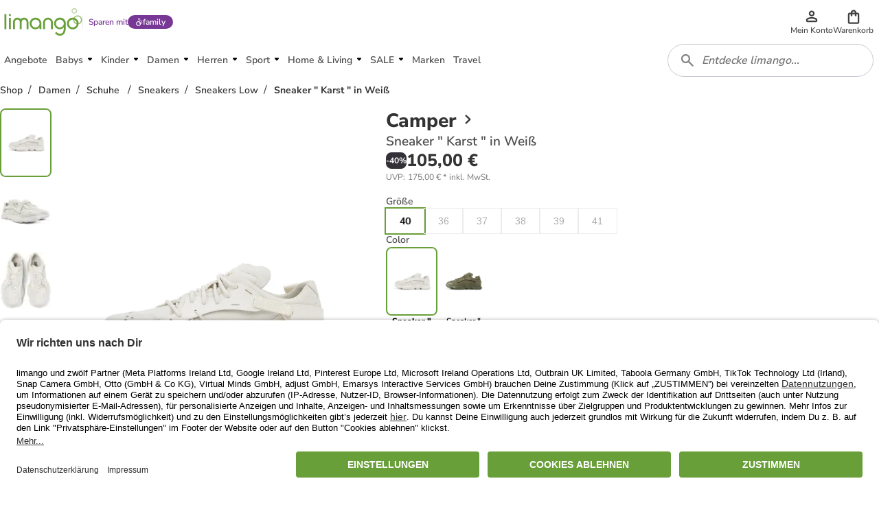

--- FILE ---
content_type: text/html; charset=utf-8
request_url: https://www.limango.de/shop/camper/sneaker-karst-in-weiss-5-2742380?merchantId=832&shopType=5
body_size: 119804
content:
<!DOCTYPE html><html data-lang="DE" lang="DE"><head><link rel="dns-prefetch" href="https://shop-frontend-api.limango.com" class="jsx-edf5034d8671d769"/><link rel="preconnect" href="https://shop-frontend-api.limango.com" crossorigin="" class="jsx-edf5034d8671d769"/><link rel="dns-prefetch" href="https://limango-res.cloudinary.com" class="jsx-edf5034d8671d769"/><link rel="preconnect" href="https://limango-res.cloudinary.com" crossorigin="" class="jsx-edf5034d8671d769"/><script defer="" src="https://cnstrc.com/js/cust/limango_FN8sJI.js"></script><link rel="preload" as="image" href="/logo.svg"/><link rel="preload" as="image" href="/logo.svg"/><meta http-equiv="Cache-Control" content="public, s-maxage=10, stale-while-revalidate=59"/><meta name="robots" content="index, follow"/><meta name="googlebot" content="index, follow"/><title>Camper Sneaker &quot; Karst &quot; in Weiß günstig kaufen | limango</title><meta property="og:title" content="Camper Sneaker &quot; Karst &quot; in Weiß günstig kaufen | limango"/><meta name="description" content="Camper Sneaker &quot; Karst &quot; in Weiß ab 105 € (19.01.2026) ⭐ Jetzt günstig bei limango kaufen! ❤  Schnelle Lieferung ✔ Kauf auf Rechnung ✔ Riesen Auswahl ❤!"/><meta property="og:description" content="Camper Sneaker &quot; Karst &quot; in Weiß ab 105 € (19.01.2026) ⭐ Jetzt günstig bei limango kaufen! ❤  Schnelle Lieferung ✔ Kauf auf Rechnung ✔ Riesen Auswahl ❤!"/><meta property="og:locale" content="de-DE"/><meta property="og:image" content="https://res.cloudinary.com/merchant/images/f_auto,fl_progressive,q_auto,t_product-large-720,/v1/images/1/camper-sneaker-karst-in-weiss.jpg"/><link rel="canonical" href="https://www.limango.de/shop/camper/sneaker-karst-in-weiss-5-2742380"/><meta charSet="utf-8"/><meta http-equiv="x-ua-compatible" content="ie=edge"/><meta http-equiv="Accept-CH" content="DPR, Viewport-Width, Width"/><meta name="viewport" content="width=device-width, initial-scale=1, maximum-scale=1.0, user-scalable=no"/><link rel="preload" as="image" href="https://res.cloudinary.com/merchant/images/f_auto,fl_progressive,q_auto,t_product-medium-360,/v1/images/6bd07524c5bf509bd147367ff5ad2cd4e50ad4bd/camper-sneaker-karst-in-weiss.jpg" imageSrcSet="https://res.cloudinary.com/merchant/images/f_auto,fl_progressive,q_auto,t_product-medium-360,/v1/images/6bd07524c5bf509bd147367ff5ad2cd4e50ad4bd/camper-sneaker-karst-in-weiss.jpg 360w, https://res.cloudinary.com/merchant/images/f_auto,fl_progressive,q_auto,t_product-large-720,/v1/images/6bd07524c5bf509bd147367ff5ad2cd4e50ad4bd/camper-sneaker-karst-in-weiss.jpg 720w" imageSizes="(min-width: 992px) 490px, (min-width: 576px) 350px, 65vw"/><link rel="preload" as="image" href="https://res.cloudinary.com/merchant/images/f_auto,fl_progressive,q_auto,t_product-medium-360,/v1/images/5b347a37d1276e294746c38a3b2e20a0d9571115/camper-sneaker-karst-in-weiss.jpg" imageSrcSet="https://res.cloudinary.com/merchant/images/f_auto,fl_progressive,q_auto,t_product-medium-360,/v1/images/5b347a37d1276e294746c38a3b2e20a0d9571115/camper-sneaker-karst-in-weiss.jpg 360w, https://res.cloudinary.com/merchant/images/f_auto,fl_progressive,q_auto,t_product-large-720,/v1/images/5b347a37d1276e294746c38a3b2e20a0d9571115/camper-sneaker-karst-in-weiss.jpg 720w" imageSizes="(min-width: 992px) 490px, (min-width: 576px) 350px, 65vw"/><link rel="preload" as="image" href="https://res.cloudinary.com/merchant/images/f_auto,fl_progressive,q_auto,t_product-medium-360,/v1/images/d7cba70f2271103a95ba06c524544c738347635b/camper-sneaker-karst-in-weiss.jpg" imageSrcSet="https://res.cloudinary.com/merchant/images/f_auto,fl_progressive,q_auto,t_product-medium-360,/v1/images/d7cba70f2271103a95ba06c524544c738347635b/camper-sneaker-karst-in-weiss.jpg 360w, https://res.cloudinary.com/merchant/images/f_auto,fl_progressive,q_auto,t_product-large-720,/v1/images/d7cba70f2271103a95ba06c524544c738347635b/camper-sneaker-karst-in-weiss.jpg 720w" imageSizes="(min-width: 992px) 490px, (min-width: 576px) 350px, 65vw"/><link rel="preload" as="image" href="https://res.cloudinary.com/merchant/images/f_auto,fl_progressive,q_auto,t_product-thumb-75,/v1/images/6bd07524c5bf509bd147367ff5ad2cd4e50ad4bd/camper-sneaker-karst-in-weiss.jpg"/><link rel="preload" as="image" href="https://res.cloudinary.com/merchant/images/f_auto,fl_progressive,q_auto,t_product-thumb-75,/v1/images/5b347a37d1276e294746c38a3b2e20a0d9571115/camper-sneaker-karst-in-weiss.jpg"/><link rel="preload" as="image" href="https://res.cloudinary.com/merchant/images/f_auto,fl_progressive,q_auto,t_product-thumb-75,/v1/images/d7cba70f2271103a95ba06c524544c738347635b/camper-sneaker-karst-in-weiss.jpg"/><link rel="preload" as="image" href="https://res.cloudinary.com/merchant/images/f_auto,fl_progressive,q_auto,t_product-thumb-75,/v1/images/6e415441d826df569e33deec7fe920ef41841b26/camper-sneaker-karst-in-weiss.jpg"/><link rel="preload" as="image" href="https://res.cloudinary.com/merchant/images/f_auto,fl_progressive,q_auto,t_product-thumb-75,/v1/images/6a633451333103c94a4cc3e97f2cfe1ed5f3ff31/camper-sneaker-karst-in-weiss.jpg"/><link rel="preload" as="image" href="https://res.cloudinary.com/merchant/images/f_auto,fl_progressive,q_auto,t_product-medium-360,/v1/images/6bd07524c5bf509bd147367ff5ad2cd4e50ad4bd/camper-sneaker-karst-in-weiss.jpg" imageSrcSet="https://res.cloudinary.com/merchant/images/f_auto,fl_progressive,q_auto,t_product-medium-360,/v1/images/6bd07524c5bf509bd147367ff5ad2cd4e50ad4bd/camper-sneaker-karst-in-weiss.jpg 360w, https://res.cloudinary.com/merchant/images/f_auto,fl_progressive,q_auto,t_product-large-720,/v1/images/6bd07524c5bf509bd147367ff5ad2cd4e50ad4bd/camper-sneaker-karst-in-weiss.jpg 720w" imageSizes="(min-width: 992px) 490px, (min-width: 576px) 350px, 65vw"/><link rel="preload" href="https://www.googletagmanager.com/gtm.js?id=GTM-5W2LRZ5" as="script"/><meta name="next-head-count" content="31"/><link href="https://d2uybm4uj2kuwv.cloudfront.net/fonts/NunitoSans-latin-400.woff2" rel="preload" as="font" type="font/woff2" crossorigin=""/><link href="https://d2uybm4uj2kuwv.cloudfront.net/fonts/NunitoSans-latin-ext-400.woff2" rel="preload" as="font" type="font/woff2" crossorigin=""/><link href="https://d2uybm4uj2kuwv.cloudfront.net/fonts/NunitoSans-latin-600.woff2" rel="preload" as="font" type="font/woff2" crossorigin=""/><link href="https://d2uybm4uj2kuwv.cloudfront.net/fonts/NunitoSans-latin-ext-600.woff2" rel="preload" as="font" type="font/woff2" crossorigin=""/><link href="https://d2uybm4uj2kuwv.cloudfront.net/fonts/NunitoSans-latin-700.woff2" rel="preload" as="font" type="font/woff2" crossorigin=""/><link href="https://d2uybm4uj2kuwv.cloudfront.net/fonts/NunitoSans-latin-ext-700.woff2" rel="preload" as="font" type="font/woff2" crossorigin=""/><link href="https://d2uybm4uj2kuwv.cloudfront.net/fonts/NunitoSans-latin-800.woff2" rel="preload" as="font" type="font/woff2" crossorigin=""/><link href="https://d2uybm4uj2kuwv.cloudfront.net/fonts/NunitoSans-latin-ext-800.woff2" rel="preload" as="font" type="font/woff2" crossorigin=""/><link rel="preload" as="image" href="/logo.svg"/><link rel="preload" as="image" href="/favicon.ico"/><link rel="dns-prefetch" href="events.limango.com"/><link rel="preconnect" href="events.limango.com" crossorigin=""/><link rel="dns-prefetch" href="https://d2uybm4uj2kuwv.cloudfront.net"/><link rel="preconnnect" href="https://d2uybm4uj2kuwv.cloudfront.net" crossorigin=""/><link rel="preload" as="script" href="https://app.usercentrics.eu/browser-ui/latest/loader.js"/><script type="text/javascript" id="usercentrics-cmp" data-settings-id="-pa_J5yte" src="https://app.usercentrics.eu/browser-ui/latest/loader.js" async=""></script><link rel="preload" href="https://d2uybm4uj2kuwv.cloudfront.net/public/next-product-catalog/_next/static/css/f5d0223dcd4ed306.css" as="style"/><link rel="stylesheet" href="https://d2uybm4uj2kuwv.cloudfront.net/public/next-product-catalog/_next/static/css/f5d0223dcd4ed306.css" data-n-g=""/><noscript data-n-css=""></noscript><script defer="" nomodule="" src="https://d2uybm4uj2kuwv.cloudfront.net/public/next-product-catalog/_next/static/chunks/polyfills-c67a75d1b6f99dc8.js"></script><script src="https://d2uybm4uj2kuwv.cloudfront.net/public/next-product-catalog/_next/static/chunks/webpack-332d5bf14c337f11.js" defer=""></script><script src="https://d2uybm4uj2kuwv.cloudfront.net/public/next-product-catalog/_next/static/chunks/framework-fc1f2e8247ad02c2.js" defer=""></script><script src="https://d2uybm4uj2kuwv.cloudfront.net/public/next-product-catalog/_next/static/chunks/main-04f684d59705d3be.js" defer=""></script><script src="https://d2uybm4uj2kuwv.cloudfront.net/public/next-product-catalog/_next/static/chunks/pages/_app-2530dcaaa4aec984.js" defer=""></script><script src="https://d2uybm4uj2kuwv.cloudfront.net/public/next-product-catalog/_next/static/chunks/454-d84540212de6ae9a.js" defer=""></script><script src="https://d2uybm4uj2kuwv.cloudfront.net/public/next-product-catalog/_next/static/chunks/816-7d6307c8c8dcef61.js" defer=""></script><script src="https://d2uybm4uj2kuwv.cloudfront.net/public/next-product-catalog/_next/static/chunks/338-db06f56043854fb5.js" defer=""></script><script src="https://d2uybm4uj2kuwv.cloudfront.net/public/next-product-catalog/_next/static/chunks/268-ee126fefaaa2ec09.js" defer=""></script><script src="https://d2uybm4uj2kuwv.cloudfront.net/public/next-product-catalog/_next/static/chunks/305-5028601a7ee36673.js" defer=""></script><script src="https://d2uybm4uj2kuwv.cloudfront.net/public/next-product-catalog/_next/static/chunks/698-5fbd2f1423a6e892.js" defer=""></script><script src="https://d2uybm4uj2kuwv.cloudfront.net/public/next-product-catalog/_next/static/chunks/325-38945b5dd33f97d4.js" defer=""></script><script src="https://d2uybm4uj2kuwv.cloudfront.net/public/next-product-catalog/_next/static/chunks/648-21df0cad36fa220f.js" defer=""></script><script src="https://d2uybm4uj2kuwv.cloudfront.net/public/next-product-catalog/_next/static/chunks/841-00a94096b470e522.js" defer=""></script><script src="https://d2uybm4uj2kuwv.cloudfront.net/public/next-product-catalog/_next/static/chunks/67-95b09da854c0ee87.js" defer=""></script><script src="https://d2uybm4uj2kuwv.cloudfront.net/public/next-product-catalog/_next/static/chunks/428-ce8b8c5313be385d.js" defer=""></script><script src="https://d2uybm4uj2kuwv.cloudfront.net/public/next-product-catalog/_next/static/chunks/pages/shop/%5Balias%5D/%5BproductSlug%5D-55546f5914fe914d.js" defer=""></script><script src="https://d2uybm4uj2kuwv.cloudfront.net/public/next-product-catalog/_next/static/zi4nVzQaz1kGieyc4mmVn/_buildManifest.js" defer=""></script><script src="https://d2uybm4uj2kuwv.cloudfront.net/public/next-product-catalog/_next/static/zi4nVzQaz1kGieyc4mmVn/_ssgManifest.js" defer=""></script><style id="__jsx-edf5034d8671d769">html,body{margin:0}*{-webkit-box-sizing:border-box;-moz-box-sizing:border-box;box-sizing:border-box}</style><style data-styled="" data-styled-version="5.3.5">.kpPueJ{font-family:Nunito Sans;font-size:var(--sizing-16);color:#333333;position:relative;z-index:2;}/*!sc*/
.kpPueJ a{-webkit-text-decoration:none;text-decoration:none;}/*!sc*/
data-styled.g5[id="sc-3438cd43-0"]{content:"kpPueJ,"}/*!sc*/
.ofILA{background-color:var(--color-surface-white);bottom:0;box-shadow:var(--shadow-default-inverted);display:-webkit-box;display:-webkit-flex;display:-ms-flexbox;display:flex;height:3.75rem;-webkit-box-pack:center;-webkit-justify-content:center;-ms-flex-pack:center;justify-content:center;position:fixed;-webkit-transition:all 300ms;transition:all 300ms;width:100%;overflow:hidden;padding-left:0.75rem;padding-right:0.75rem;isolation:isolate;z-index:3;}/*!sc*/
@media (min-width:992px){.ofILA{display:none;}}/*!sc*/
@media (max-width:992px){}/*!sc*/
data-styled.g7[id="sc-617789d8-0"]{content:"ofILA,"}/*!sc*/
.krNtJc{list-style:none;margin:0;padding:0;display:-webkit-box;display:-webkit-flex;display:-ms-flexbox;display:flex;width:100%;max-width:480px;}/*!sc*/
data-styled.g8[id="sc-617789d8-1"]{content:"krNtJc,"}/*!sc*/
.bmfUie{width:33.3%;position:relative;}/*!sc*/
.bmfUie::after{position:absolute;left:50%;-webkit-translate:-50%;translate:-50%;bottom:0;background-color:var(--color-text-brand);border-color:var(--color-text-brand);content:'';width:2rem;height:0.25rem;border-width:0.25rem;border-top-right-radius:0.25rem;border-top-left-radius:0.25rem;}/*!sc*/
.YAFSH{width:33.3%;}/*!sc*/
data-styled.g9[id="sc-617789d8-2"]{content:"bmfUie,YAFSH,"}/*!sc*/
.xvpkJ{display:-webkit-box;display:-webkit-flex;display:-ms-flexbox;display:flex;-webkit-box-pack:center;-webkit-justify-content:center;-ms-flex-pack:center;justify-content:center;-webkit-align-items:center;-webkit-box-align:center;-ms-flex-align:center;align-items:center;}/*!sc*/
.jevngO{display:-webkit-box;display:-webkit-flex;display:-ms-flexbox;display:flex;-webkit-box-pack:center;-webkit-justify-content:center;-ms-flex-pack:center;justify-content:center;-webkit-align-items:center;-webkit-box-align:center;-ms-flex-align:center;align-items:center;}/*!sc*/
.jevngO svg{width:1.5rem;height:1.5rem;}/*!sc*/
.jevngO svg path{fill:var(--color-surface-white);}/*!sc*/
.dEhIdO{display:-webkit-box;display:-webkit-flex;display:-ms-flexbox;display:flex;-webkit-box-pack:center;-webkit-justify-content:center;-ms-flex-pack:center;justify-content:center;-webkit-align-items:center;-webkit-box-align:center;-ms-flex-align:center;align-items:center;}/*!sc*/
.dEhIdO svg path{fill:var(--color-text-brand);}/*!sc*/
.ctiNIk{display:-webkit-box;display:-webkit-flex;display:-ms-flexbox;display:flex;-webkit-box-pack:center;-webkit-justify-content:center;-ms-flex-pack:center;justify-content:center;-webkit-align-items:center;-webkit-box-align:center;-ms-flex-align:center;align-items:center;}/*!sc*/
.ctiNIk svg path{fill:var(--color-icon-default);}/*!sc*/
.ctgBGl{display:-webkit-box;display:-webkit-flex;display:-ms-flexbox;display:flex;-webkit-box-pack:center;-webkit-justify-content:center;-ms-flex-pack:center;justify-content:center;-webkit-align-items:center;-webkit-box-align:center;-ms-flex-align:center;align-items:center;}/*!sc*/
.ctgBGl svg{width:1.25rem;height:1.25rem;}/*!sc*/
.cwcVXY{display:-webkit-box;display:-webkit-flex;display:-ms-flexbox;display:flex;-webkit-box-pack:center;-webkit-justify-content:center;-ms-flex-pack:center;justify-content:center;-webkit-align-items:center;-webkit-box-align:center;-ms-flex-align:center;align-items:center;}/*!sc*/
.cwcVXY svg{width:auto;height:28px;}/*!sc*/
.cwcZne{display:-webkit-box;display:-webkit-flex;display:-ms-flexbox;display:flex;-webkit-box-pack:center;-webkit-justify-content:center;-ms-flex-pack:center;justify-content:center;-webkit-align-items:center;-webkit-box-align:center;-ms-flex-align:center;align-items:center;}/*!sc*/
.cwcZne svg{width:auto;height:40px;}/*!sc*/
.cwcWuK{display:-webkit-box;display:-webkit-flex;display:-ms-flexbox;display:flex;-webkit-box-pack:center;-webkit-justify-content:center;-ms-flex-pack:center;justify-content:center;-webkit-align-items:center;-webkit-box-align:center;-ms-flex-align:center;align-items:center;}/*!sc*/
.cwcWuK svg{width:auto;height:19px;}/*!sc*/
.bOui{display:-webkit-box;display:-webkit-flex;display:-ms-flexbox;display:flex;-webkit-box-pack:center;-webkit-justify-content:center;-ms-flex-pack:center;justify-content:center;-webkit-align-items:center;-webkit-box-align:center;-ms-flex-align:center;align-items:center;}/*!sc*/
.bOui svg{width:16px;height:16px;}/*!sc*/
.bOui svg path{fill:#333333;}/*!sc*/
.ileIgJ{display:-webkit-box;display:-webkit-flex;display:-ms-flexbox;display:flex;-webkit-box-pack:center;-webkit-justify-content:center;-ms-flex-pack:center;justify-content:center;-webkit-align-items:center;-webkit-box-align:center;-ms-flex-align:center;align-items:center;}/*!sc*/
.ileIgJ svg{width:inherit;height:inherit;}/*!sc*/
.cwcZkh{display:-webkit-box;display:-webkit-flex;display:-ms-flexbox;display:flex;-webkit-box-pack:center;-webkit-justify-content:center;-ms-flex-pack:center;justify-content:center;-webkit-align-items:center;-webkit-box-align:center;-ms-flex-align:center;align-items:center;}/*!sc*/
.cwcZkh svg{width:auto;height:30px;}/*!sc*/
data-styled.g10[id="sc-67dd4e9d-0"]{content:"xvpkJ,jevngO,dEhIdO,ctiNIk,ctgBGl,cwcVXY,cwcZne,cwcWuK,bOui,ileIgJ,cwcZkh,"}/*!sc*/
.EiiUv{all:unset;position:absolute;left:calc(100% + 0.5rem);top:0;width:3rem;height:3rem;cursor:pointer;}/*!sc*/
data-styled.g11[id="sc-20c0740d-0"]{content:"EiiUv,"}/*!sc*/
.dUzury{--time:500ms;-webkit-transition:display var(--time) allow-discrete ease-in-out, overlay var(--time) allow-discrete ease-in-out;transition:display var(--time) allow-discrete ease-in-out, overlay var(--time) allow-discrete ease-in-out;border:none;margin:0;bottom:0;top:0;padding:0;height:auto;max-height:unset;overflow:visible;position:fixed;width:calc(100% - 3.5rem);max-width:480px;box-shadow:var(--shadow-large);-webkit-animation:dbltXh var(--time) forwards ease-in-out;animation:dbltXh var(--time) forwards ease-in-out;}/*!sc*/
@supports (font:-apple-system-body) and (-webkit-appearance:none){.dUzury{-webkit-transition:unset;transition:unset;}}/*!sc*/
.dUzury::backdrop{-webkit-animation:iYItfZ var(--time) forwards ease-in-out;animation:iYItfZ var(--time) forwards ease-in-out;}/*!sc*/
.dUzury[open]{-webkit-animation:gChfMJ var(--time) forwards ease-in-out;animation:gChfMJ var(--time) forwards ease-in-out;}/*!sc*/
.dUzury[open]::backdrop{-webkit-animation:gCuqAf var(--time) forwards ease-in-out;animation:gCuqAf var(--time) forwards ease-in-out;background:var(--color-black-55);}/*!sc*/
data-styled.g12[id="sc-20c0740d-1"]{content:"dUzury,"}/*!sc*/
.bxiqnu{height:100%;}/*!sc*/
data-styled.g13[id="sc-20c0740d-2"]{content:"bxiqnu,"}/*!sc*/
.dHjamj{cursor:pointer;}/*!sc*/
data-styled.g14[id="sc-e0c0d058-0"]{content:"dHjamj,"}/*!sc*/
.gFvAep{margin:0;padding:0;font-family:Nunito Sans;font-size:0.875rem;font-style:normal;line-height:1.25rem;font-weight:600;color:white;-webkit-text-decoration: none;text-decoration: none;text-align:initial;}/*!sc*/
@media (min-width:48rem){.gFvAep{font-size:0.875rem;line-height:1.25rem;}}/*!sc*/
data-styled.g17[id="sc-dfc3ba23-0"]{content:"gFvAep,"}/*!sc*/
.eHPQwd{position:relative;-webkit-transition:all 0.3s ease-in-out;transition:all 0.3s ease-in-out;display:-webkit-box;display:-webkit-flex;display:-ms-flexbox;display:flex;-webkit-box-pack:center;-webkit-justify-content:center;-ms-flex-pack:center;justify-content:center;-webkit-align-items:center;-webkit-box-align:center;-ms-flex-align:center;align-items:center;gap:var(--spacing-4);border-radius:var(--border-radius-large);background:transparent;border:var(--border-width-active) solid transparent;min-height:var(--sizing-48);height:auto;padding:0 var(--spacing-8);cursor:pointer;}/*!sc*/
.eHPQwd:enabled{cursor:pointer;}/*!sc*/
.eHPQwd:hover{background:transparent;border-color:transparent;}/*!sc*/
.eHPQwd:hover > *{color:var(--color-text-brand-hover);}/*!sc*/
.eHPQwd:focus-visible{outline:none;box-shadow:0 0 0 var(--spacing-2) var(--color-white-100), 0 0 0 var(--spacing-4) var(--color-neutral-900);background:transparent;border-color:transparent;background:var(--color-surface-white);border:var(--border-width-default) solid var(--color-border-medium);padding:0 calc(var(--spacing-8) + var(--border-width-default));}/*!sc*/
.eHPQwd:focus-visible > *{color:var(--color-text-brand-hover);}/*!sc*/
data-styled.g20[id="sc-7bfafd9e-0"]{content:"eHPQwd,"}/*!sc*/
.fXGlNy{opacity:1;-webkit-order:0;-ms-flex-order:0;order:0;}/*!sc*/
data-styled.g22[id="sc-7bfafd9e-2"]{content:"fXGlNy,"}/*!sc*/
.bSeJLs{display:-webkit-box;display:-webkit-flex;display:-ms-flexbox;display:flex;-webkit-align-items:center;-webkit-box-align:center;-ms-flex-align:center;align-items:center;height:3rem;position:relative;-webkit-transform:none;-ms-transform:none;transform:none;pointer-events:auto;}/*!sc*/
.bSeJLs:focus-visible{outline:none;box-shadow:var(--shadow-focus);}/*!sc*/
data-styled.g26[id="sc-91980c4-0"]{content:"bSeJLs,"}/*!sc*/
.cpmJgq{display:inline-block;position:relative;background-image:url(/logo.svg);background-repeat:no-repeat;background-position:center;background-size:contain;width:5.75rem;height:2rem;}/*!sc*/
@media (min-width:576px){.cpmJgq{width:6.4375rem;height:2.25rem;}}/*!sc*/
@media (min-width:768px){.cpmJgq{width:7.125rem;height:2.5rem;}}/*!sc*/
data-styled.g27[id="sc-91980c4-1"]{content:"cpmJgq,"}/*!sc*/
.jPcMiS{all:unset;display:-webkit-box;display:-webkit-flex;display:-ms-flexbox;display:flex;-webkit-flex-direction:column;-ms-flex-direction:column;flex-direction:column;gap:0.25rem;-webkit-align-items:center;-webkit-box-align:center;-ms-flex-align:center;align-items:center;-webkit-box-pack:center;-webkit-justify-content:center;-ms-flex-pack:center;justify-content:center;position:relative;height:4rem;cursor:pointer;}/*!sc*/
@media (min-width:992px){.jPcMiS{min-width:2.75rem;gap:0;width:auto;height:3rem;}}/*!sc*/
data-styled.g50[id="sc-98f0a221-0"]{content:"jPcMiS,"}/*!sc*/
.jSvpWA{width:100%;overflow:hidden;text-overflow:ellipsis;text-align:center;font-size:0.75rem;line-height:1rem;font-weight:600;color:var(--color-text-default);}/*!sc*/
data-styled.g51[id="sc-98f0a221-1"]{content:"jSvpWA,"}/*!sc*/
.cIKnwH{display:-webkit-box;display:-webkit-flex;display:-ms-flexbox;display:flex;-webkit-align-items:center;-webkit-box-align:center;-ms-flex-align:center;align-items:center;-webkit-box-pack:center;-webkit-justify-content:center;-ms-flex-pack:center;justify-content:center;position:relative;cursor:pointer;}/*!sc*/
.cIKnwH[data-count]::after{position:absolute;display:-webkit-box;display:-webkit-flex;display:-ms-flexbox;display:flex;-webkit-align-items:center;-webkit-box-align:center;-ms-flex-align:center;align-items:center;-webkit-box-pack:center;-webkit-justify-content:center;-ms-flex-pack:center;justify-content:center;content:attr(data-count);width:1.5rem;height:1.5rem;top:-0.675rem;right:-0.85rem;border:0.125rem solid var(--color-surface-white);border-radius:50%;background-color:var(--bg-color,var(--color-surface-error-small));color:var(--color-surface-white);font-size:0.75rem;line-height:1rem;font-weight:800;}/*!sc*/
.dCrxwb{display:-webkit-box;display:-webkit-flex;display:-ms-flexbox;display:flex;-webkit-align-items:center;-webkit-box-align:center;-ms-flex-align:center;align-items:center;-webkit-box-pack:center;-webkit-justify-content:center;-ms-flex-pack:center;justify-content:center;position:relative;cursor:pointer;}/*!sc*/
.dCrxwb > svg{width:1.25rem;height:1.25rem;}/*!sc*/
.dCrxwb[data-count]::after{position:absolute;display:-webkit-box;display:-webkit-flex;display:-ms-flexbox;display:flex;-webkit-align-items:center;-webkit-box-align:center;-ms-flex-align:center;align-items:center;-webkit-box-pack:center;-webkit-justify-content:center;-ms-flex-pack:center;justify-content:center;content:attr(data-count);width:1.5rem;height:1.5rem;top:-0.675rem;right:-0.85rem;border:0.125rem solid var(--color-surface-white);border-radius:50%;background-color:var(--bg-color,var(--color-surface-error-small));color:var(--color-surface-white);font-size:0.75rem;line-height:1rem;font-weight:800;}/*!sc*/
data-styled.g52[id="sc-76aac7c3-0"]{content:"cIKnwH,dCrxwb,"}/*!sc*/
.hxgGed{display:none;}/*!sc*/
@media (min-width:992px){.hxgGed{display:block;}}/*!sc*/
data-styled.g53[id="sc-cdb7dc2c-0"]{content:"hxgGed,"}/*!sc*/
.enuwOn{height:100%;position:relative;overflow:hidden;isolation:isolate;}/*!sc*/
.enuwOn *[data-disabled]{display:none;}/*!sc*/
.enuwOn *[data-disabled-pl]:lang(PL){display:none;}/*!sc*/
.enuwOn *[data-disabled-nl]:lang(NL){display:none;}/*!sc*/
.enuwOn *[data-disabled-de]:lang(DE){display:none;}/*!sc*/
data-styled.g54[id="sc-2fa7aeca-0"]{content:"enuwOn,"}/*!sc*/
.bULPDk{all:unset;cursor:pointer;width:2.75rem;height:3rem;margin:auto;display:-webkit-box;display:-webkit-flex;display:-ms-flexbox;display:flex;-webkit-box-pack:center;-webkit-justify-content:center;-ms-flex-pack:center;justify-content:center;-webkit-align-items:center;-webkit-box-align:center;-ms-flex-align:center;align-items:center;}/*!sc*/
.bULPDk > svg{width:1.5rem;height:1.5rem;}/*!sc*/
@media (min-width:768px){.bULPDk > svg{width:2rem;height:2rem;}}/*!sc*/
data-styled.g56[id="sc-2fa7aeca-2"]{content:"bULPDk,"}/*!sc*/
.bqndv{overflow:hidden;width:2.75rem;height:3rem;}/*!sc*/
@media (min-width:992px){.bqndv{display:none;}}/*!sc*/
data-styled.g57[id="sc-2fa7aeca-3"]{content:"bqndv,"}/*!sc*/
.oQMBo{position:relative;height:100%;}/*!sc*/
data-styled.g61[id="sc-4752e13c-0"]{content:"oQMBo,"}/*!sc*/
.ihqdUY{padding-left:1rem;height:3rem;display:-webkit-box;display:-webkit-flex;display:-ms-flexbox;display:flex;-webkit-align-items:center;-webkit-box-align:center;-ms-flex-align:center;align-items:center;font-size:1rem;line-height:1.5rem;font-weight:800;-webkit-box-pack:justify;-webkit-justify-content:space-between;-ms-flex-pack:justify;justify-content:space-between;position:relative;}/*!sc*/
.ihqdUY::after{position:absolute;left:0;height:50%;width:0.25rem;border-top-right-radius:var(--border-radius-default);border-bottom-right-radius:var(--border-radius-default);background:var(--color-border-brand);}/*!sc*/
data-styled.g62[id="sc-c69b7d49-0"]{content:"ihqdUY,"}/*!sc*/
.cCqofT{all:unset;display:block;padding:0.75rem;height:1.5rem;text-wrap:nowrap;background:inherit;font-weight:600;}/*!sc*/
.cCqofT:only-child{padding-left:0;width:100%;}/*!sc*/
data-styled.g63[id="sc-c69b7d49-1"]{content:"cCqofT,"}/*!sc*/
.kNOHjM{all:unset;text-wrap:nowrap;background:inherit;width:calc(100% - 3rem);text-overflow:ellipsis;overflow:hidden;font-weight:600;}/*!sc*/
data-styled.g64[id="sc-c69b7d49-2"]{content:"kNOHjM,"}/*!sc*/
.eylyss{visibility:hidden;opacity:0;-webkit-transition:opacity 0.3s ease-in-out;transition:opacity 0.3s ease-in-out;position:absolute;z-index:1;background-color:#333333;border:1px solid #333333;border-radius:4px;box-shadow:var(--shadow-large);left:50%;bottom:-16px;-webkit-transform:translate(-25%,100%);-ms-transform:translate(-25%,100%);transform:translate(-25%,100%);}/*!sc*/
.eylyss:after{position:absolute;content:'';width:17px;height:17px;z-index:2;background-image:url([data-uri]);background-repeat:no-repeat;background-position:center;-webkit-transform:translateX(-50%);-ms-transform:translateX(-50%);transform:translateX(-50%);top:-14.5px;left:25%;}/*!sc*/
.cOlLEH{visibility:hidden;opacity:0;-webkit-transition:opacity 0.3s ease-in-out;transition:opacity 0.3s ease-in-out;position:absolute;z-index:1;background-color:#333333;border:1px solid #333333;border-radius:4px;box-shadow:var(--shadow-large);left:50%;top:-16px;-webkit-transform:translate(-25%,-100%);-ms-transform:translate(-25%,-100%);transform:translate(-25%,-100%);}/*!sc*/
.cOlLEH:after{position:absolute;content:'';width:17px;height:17px;z-index:2;background-image:url([data-uri]);background-repeat:no-repeat;background-position:center;-webkit-transform:rotate(180deg) translateX(7px);-ms-transform:rotate(180deg) translateX(7px);transform:rotate(180deg) translateX(7px);bottom:-13.9px;left:25%;}/*!sc*/
data-styled.g67[id="sc-f0a96c2b-0"]{content:"eylyss,cOlLEH,"}/*!sc*/
.iEbMjI{position:relative;display:-webkit-box;display:-webkit-flex;display:-ms-flexbox;display:flex;}/*!sc*/
data-styled.g68[id="sc-f0a96c2b-1"]{content:"iEbMjI,"}/*!sc*/
.fVTscl{display:-webkit-box;display:-webkit-flex;display:-ms-flexbox;display:flex;}/*!sc*/
data-styled.g69[id="sc-f0a96c2b-2"]{content:"fVTscl,"}/*!sc*/
.fuMisa{width:-webkit-max-content;width:-moz-max-content;width:max-content;max-width:min(50vw,250px);margin:12px 16px;}/*!sc*/
data-styled.g70[id="sc-85a1f437-0"]{content:"fuMisa,"}/*!sc*/
.ijgptS{height:100%;overflow-y:auto;position:relative;-ms-overflow-style:none;-webkit-scrollbar-width:none;-moz-scrollbar-width:none;-ms-scrollbar-width:none;scrollbar-width:none;}/*!sc*/
.ijgptS::-webkit-scrollbar{display:none;}/*!sc*/
data-styled.g78[id="sc-48199001-0"]{content:"ijgptS,"}/*!sc*/
.fwHht{display:-webkit-box;display:-webkit-flex;display:-ms-flexbox;display:flex;gap:1rem;-webkit-flex-direction:column;-ms-flex-direction:column;flex-direction:column;-webkit-box-pack:justify;-webkit-justify-content:space-between;-ms-flex-pack:justify;justify-content:space-between;position:relative;height:100%;-ms-overflow-style:none;-webkit-scrollbar-width:none;-moz-scrollbar-width:none;-ms-scrollbar-width:none;scrollbar-width:none;}/*!sc*/
.fwHht::-webkit-scrollbar{display:none;}/*!sc*/
data-styled.g79[id="sc-48199001-1"]{content:"fwHht,"}/*!sc*/
.cruSUQ{display:-webkit-box;display:-webkit-flex;display:-ms-flexbox;display:flex;-webkit-flex-direction:column;-ms-flex-direction:column;flex-direction:column;padding-bottom:1rem;}/*!sc*/
.cruSUQ:not(:only-child){border-bottom:2px solid var(--color-border-medium);}/*!sc*/
data-styled.g80[id="sc-48199001-2"]{content:"cruSUQ,"}/*!sc*/
.bHbKgp{display:-webkit-box;display:-webkit-flex;display:-ms-flexbox;display:flex;-webkit-flex-direction:column;-ms-flex-direction:column;flex-direction:column;width:100%;background-color:var(--color-surface-light);padding:1rem;gap:1rem;}/*!sc*/
data-styled.g81[id="sc-a4ebc7ee-0"]{content:"bHbKgp,"}/*!sc*/
.cbIGaL{display:-webkit-box;display:-webkit-flex;display:-ms-flexbox;display:flex;-webkit-align-items:center;-webkit-box-align:center;-ms-flex-align:center;align-items:center;gap:0.25rem;}/*!sc*/
data-styled.g82[id="sc-a4ebc7ee-1"]{content:"cbIGaL,"}/*!sc*/
.fHiFMb{display:-webkit-box;display:-webkit-flex;display:-ms-flexbox;display:flex;-webkit-flex-direction:column;-ms-flex-direction:column;flex-direction:column;width:100%;gap:0.5rem;}/*!sc*/
data-styled.g83[id="sc-a4ebc7ee-2"]{content:"fHiFMb,"}/*!sc*/
.YuoWV{font-size:0.875rem;line-height:1.25rem;font-weight:800;}/*!sc*/
data-styled.g84[id="sc-a4ebc7ee-3"]{content:"YuoWV,"}/*!sc*/
.drVRTJ{font-size:0.75rem;line-height:1rem;font-weight:600;}/*!sc*/
data-styled.g85[id="sc-a4ebc7ee-4"]{content:"drVRTJ,"}/*!sc*/
.gDGLsJ{font-size:1.1875rem;line-height:1.5rem;font-weight:600;background-color:var(--color-surface-family);border-radius:var(--border-radius-large);color:var(--color-text-white);cursor:pointer;display:-webkit-box;display:-webkit-flex;display:-ms-flexbox;display:flex;-webkit-box-pack:center;-webkit-justify-content:center;-ms-flex-pack:center;justify-content:center;margin-top:0.5rem;padding:0.75rem;-webkit-text-decoration:none;text-decoration:none;}/*!sc*/
data-styled.g86[id="sc-a4ebc7ee-5"]{content:"gDGLsJ,"}/*!sc*/
.UytZB{display:-webkit-box;display:-webkit-flex;display:-ms-flexbox;display:flex;position:relative;height:3rem;padding-inline:0.75rem;-webkit-box-pack:justify;-webkit-justify-content:space-between;-ms-flex-pack:justify;justify-content:space-between;width:100%;grid-row:1;grid-column:1;-webkit-transition:all 300ms;transition:all 300ms;-webkit-flex-direction:row;-ms-flex-direction:row;flex-direction:row;z-index:2;}/*!sc*/
.UytZB:has(button[data-testid='nav-hamuberge-button']){padding-left:0;}/*!sc*/
@media (min-width:576px){.UytZB{height:3.5rem;padding-inline:1.875rem;}.UytZB:has(button[data-testid='nav-hamuberge-button']){padding-left:1.125rem;}}/*!sc*/
@media (min-width:768px){.UytZB{height:4rem;padding-right:2.25rem;padding-left:2.125rem;}.UytZB:has(button[data-testid='nav-hamuberge-button']){padding-left:1.5rem;}}/*!sc*/
@media (min-width:992px){.UytZB{padding:0;padding-left:0.375rem;padding-right:0.5rem;}.UytZB:has(button[data-testid='nav-hamuberge-button']){padding-left:0.375rem;}}/*!sc*/
@media (min-width:320px){}/*!sc*/
data-styled.g90[id="sc-43ca8122-3"]{content:"UytZB,"}/*!sc*/
.dSQOKq{display:-webkit-box;display:-webkit-flex;display:-ms-flexbox;display:flex;-webkit-align-items:center;-webkit-box-align:center;-ms-flex-align:center;align-items:center;gap:0.25rem;height:100%;}/*!sc*/
.dSQOKq:has(button[data-testid='nav-hamuberge-button']){gap:0;}/*!sc*/
@media (min-width:576px){.dSQOKq:has(button[data-testid='nav-hamuberge-button']){gap:0.5rem;}}/*!sc*/
@media (min-width:768px){.dSQOKq{gap:0.5rem;}}/*!sc*/
data-styled.g91[id="sc-43ca8122-4"]{content:"dSQOKq,"}/*!sc*/
.eacLRn{display:-webkit-box;display:-webkit-flex;display:-ms-flexbox;display:flex;-webkit-align-items:center;-webkit-box-align:center;-ms-flex-align:center;align-items:center;gap:0.5rem;height:100%;}/*!sc*/
data-styled.g92[id="sc-43ca8122-5"]{content:"eacLRn,"}/*!sc*/
.gDiWLb{display:-webkit-box;display:-webkit-flex;display:-ms-flexbox;display:flex;-webkit-flex-direction:row;-ms-flex-direction:row;flex-direction:row;-webkit-align-items:center;-webkit-box-align:center;-ms-flex-align:center;align-items:center;gap:0.25rem;}/*!sc*/
@media (min-width:768px){.gDiWLb{gap:0.75rem;}}/*!sc*/
@media (min-width:992px){.gDiWLb{gap:0.5rem;}}/*!sc*/
@media (min-width:1200px){.gDiWLb{gap:1rem;}}/*!sc*/
data-styled.g93[id="sc-43ca8122-6"]{content:"gDiWLb,"}/*!sc*/
.fAlqzZ{display:-webkit-box;display:-webkit-flex;display:-ms-flexbox;display:flex;width:100%;height:3.5rem;-webkit-transition:all 300ms;transition:all 300ms;margin-top:-0.75rem;-webkit-box-pack:justify;-webkit-justify-content:space-between;-ms-flex-pack:justify;justify-content:space-between;-webkit-align-items:center;-webkit-box-align:center;-ms-flex-align:center;align-items:center;padding:0.75rem;padding-left:0;gap:0;}/*!sc*/
@media (min-width:576px){.fAlqzZ{height:4.5rem;padding:0.75rem 1.875rem 0.75rem 1.125rem;gap:0.5rem;}}/*!sc*/
@media (min-width:768px){.fAlqzZ{padding:0.75rem 2.25rem 0.75rem 1.5rem;}}/*!sc*/
@media (min-width:992px){.fAlqzZ{margin-top:-0.5rem;height:4rem;padding-right:0.5rem;padding-left:0;}}/*!sc*/
@media (min-width:320px){}/*!sc*/
data-styled.g94[id="sc-c2cbfa43-0"]{content:"fAlqzZ,"}/*!sc*/
.cTPCUo{display:none;gap:0.25rem;}/*!sc*/
@media (min-width:992px){.cTPCUo{display:-webkit-box;display:-webkit-flex;display:-ms-flexbox;display:flex;}}/*!sc*/
data-styled.g95[id="sc-c2cbfa43-1"]{content:"cTPCUo,"}/*!sc*/
.rYVkE{-webkit-flex:1 0 0;-ms-flex:1 0 0;flex:1 0 0;display:-webkit-box;display:-webkit-flex;display:-ms-flexbox;display:flex;}/*!sc*/
@media (min-width:992px){.rYVkE{-webkit-flex:initial;-ms-flex:initial;flex:initial;width:initial;}}/*!sc*/
data-styled.g96[id="sc-c2cbfa43-2"]{content:"rYVkE,"}/*!sc*/
.gMnpSW{width:100%;display:block;-webkit-flex-direction:row;-ms-flex-direction:row;flex-direction:row;-webkit-align-items:flex-start;-webkit-box-align:flex-start;-ms-flex-align:flex-start;align-items:flex-start;-webkit-box-pack:center;-webkit-justify-content:center;-ms-flex-pack:center;justify-content:center;position:relative;}/*!sc*/
@media (min-width:992px){.gMnpSW{display:none;}}/*!sc*/
data-styled.g97[id="sc-6eacd48b-0"]{content:"gMnpSW,"}/*!sc*/
.dwoCkr{position:relative;height:2rem;display:-webkit-box;display:-webkit-flex;display:-ms-flexbox;display:flex;-webkit-align-items:center;-webkit-box-align:center;-ms-flex-align:center;align-items:center;-webkit-column-gap:0.25rem;column-gap:0.25rem;border:1px solid var(--color-border-dark);border-radius:var(--border-radius-pill);padding:0.5rem;background:var(--color-surface-white);}/*!sc*/
@media (min-width:576px){.dwoCkr{height:3rem;}}/*!sc*/
@media (min-width:992px){.dwoCkr{max-width:23.25rem;}.dwoCkr:has(input:read-write){margin:unset;}}/*!sc*/
data-styled.g98[id="sc-6eacd48b-1"]{content:"dwoCkr,"}/*!sc*/
.kYvnLK{-webkit-flex:1;-ms-flex:1;flex:1;max-width:calc(100% - 4rem);border:none;outline:none;font-family:'Nunito Sans';color:var(--color-text-default);font-size:1rem;line-height:1.5rem;font-weight:600;padding:0;}/*!sc*/
.kYvnLK:placeholder-shown{font-size:1rem;line-height:1.5rem;font-weight:600;font-style:italic;}/*!sc*/
data-styled.g99[id="sc-6eacd48b-2"]{content:"kYvnLK,"}/*!sc*/
.hMCDja{position:relative;height:2rem;display:-webkit-box;display:-webkit-flex;display:-ms-flexbox;display:flex;-webkit-align-items:center;-webkit-box-align:center;-ms-flex-align:center;align-items:center;border:1px solid var(--color-border-medium);border-radius:var(--border-radius-pill);padding:0.75rem 1rem;background:var(--color-surface-white);}/*!sc*/
.hMCDja:has(input:read-write){margin:0.75rem 0.75rem 0 0.75rem;}/*!sc*/
@media (min-width:576px){.hMCDja{height:3rem;}}/*!sc*/
@media (min-width:992px){.hMCDja{max-width:23.25rem;}.hMCDja:has(input:read-write){margin:unset;}}/*!sc*/
data-styled.g127[id="sc-c6de1419-0"]{content:"hMCDja,"}/*!sc*/
.lmlwzy{-webkit-flex:1;-ms-flex:1;flex:1;max-width:calc(100% - 4rem);padding:0.0625rem;border:none;outline:none;font-family:'Nunito Sans';color:var(--color-text-default);font-size:1rem;line-height:1.5rem;font-weight:600;}/*!sc*/
.lmlwzy:placeholder-shown{font-size:1rem;line-height:1.5rem;font-weight:600;font-style:italic;}/*!sc*/
data-styled.g128[id="sc-c6de1419-1"]{content:"lmlwzy,"}/*!sc*/
.dwYsEK{margin-right:0.25rem;display:-webkit-box;display:-webkit-flex;display:-ms-flexbox;display:flex;-webkit-align-items:center;-webkit-box-align:center;-ms-flex-align:center;align-items:center;}/*!sc*/
@media (min-width:768px){.dwYsEK{margin-right:0.5rem;}}/*!sc*/
data-styled.g129[id="sc-c6de1419-2"]{content:"dwYsEK,"}/*!sc*/
.loLEFA{display:none;}/*!sc*/
@media (min-width:992px){.loLEFA{display:block;width:100%;}}/*!sc*/
data-styled.g131[id="sc-38a772b8-0"]{content:"loLEFA,"}/*!sc*/
.eykEBU{width:100%;}/*!sc*/
@media (min-width:992px){.eykEBU{width:18.75rem;}}/*!sc*/
@media (min-width:1400px){.eykEBU{width:22.75rem;}}/*!sc*/
data-styled.g138[id="sc-b56f8f91-0"]{content:"eykEBU,"}/*!sc*/
.crlNTB[data-show-l]{display:none;}/*!sc*/
@media (min-width:992px){.crlNTB[data-show-l]{display:-webkit-box;display:-webkit-flex;display:-ms-flexbox;display:flex;}.crlNTB[data-hide-l]{display:none;}}/*!sc*/
@media (min-width:1200px){.crlNTB[data-show-l]{display:none;}.crlNTB[data-hide-l]{display:-webkit-box;display:-webkit-flex;display:-ms-flexbox;display:flex;}}/*!sc*/
data-styled.g139[id="sc-3dece613-0"]{content:"crlNTB,"}/*!sc*/
.kSbZvn{padding:0.375rem;border-radius:0.25rem;height:3rem;display:-webkit-box;display:-webkit-flex;display:-ms-flexbox;display:flex;-webkit-align-items:center;-webkit-box-align:center;-ms-flex-align:center;align-items:center;-webkit-box-pack:center;-webkit-justify-content:center;-ms-flex-pack:center;justify-content:center;-webkit-text-decoration:none;text-decoration:none;font-size:0.875rem;line-height:1.25rem;font-weight:600;color:var(--color-text-default);}/*!sc*/
.kSbZvn:focus-visible{outline:none;box-shadow:var(--shadow-focus);}/*!sc*/
.kSbZvn:hover{-webkit-text-decoration:none;text-decoration:none;}/*!sc*/
data-styled.g140[id="sc-3dece613-1"]{content:"kSbZvn,"}/*!sc*/
.irtkak{all:unset;position:relative;box-sizing:border-box;cursor:unset;padding:0.375rem;border-radius:0.25rem;height:3rem;display:-webkit-box;display:-webkit-flex;display:-ms-flexbox;display:flex;-webkit-align-items:center;-webkit-box-align:center;-ms-flex-align:center;align-items:center;-webkit-box-pack:center;-webkit-justify-content:center;-ms-flex-pack:center;justify-content:center;-webkit-text-decoration:none;text-decoration:none;font-size:0.875rem;line-height:1.25rem;font-weight:600;color:var(--color-text-default);}/*!sc*/
.irtkak:focus-visible{outline:none;box-shadow:var(--shadow-focus);}/*!sc*/
.irtkak[data-show-l]{display:none;}/*!sc*/
@media (min-width:992px){.irtkak[data-show-l]{display:-webkit-box;display:-webkit-flex;display:-ms-flexbox;display:flex;}.irtkak[data-hide-l]{display:none;}}/*!sc*/
@media (min-width:1200px){.irtkak[data-show-l]{display:none;}.irtkak[data-hide-l]{display:-webkit-box;display:-webkit-flex;display:-ms-flexbox;display:flex;}}/*!sc*/
.irtkak:hover{-webkit-text-decoration:none;text-decoration:none;}/*!sc*/
data-styled.g141[id="sc-3dece613-2"]{content:"irtkak,"}/*!sc*/
.kwRwKo{position:relative;display:-webkit-box;display:-webkit-flex;display:-ms-flexbox;display:flex;-webkit-align-items:center;-webkit-box-align:center;-ms-flex-align:center;align-items:center;cursor:unset;white-space:nowrap;}/*!sc*/
.kwRwKo[data-label]::after{position:absolute;display:-webkit-box;display:-webkit-flex;display:-ms-flexbox;display:flex;-webkit-align-items:center;-webkit-box-align:center;-ms-flex-align:center;align-items:center;-webkit-box-pack:center;-webkit-justify-content:center;-ms-flex-pack:center;justify-content:center;top:-1rem;right:-1rem;padding:0.125rem 0.5rem;border-radius:0.25rem;content:attr(data-label);background-color:var(--color-surface-error-small);color:var(--color-text-white);font-size:0.75rem;line-height:1rem;font-weight:800;}/*!sc*/
data-styled.g142[id="sc-3dece613-3"]{content:"kwRwKo,"}/*!sc*/
.lhMzlY{width:0.875rem;overflow:hidden;height:1.5rem;}/*!sc*/
.lhMzlY > svg{margin-block:0.125rem;width:1.25rem;height:1.25rem;}/*!sc*/
data-styled.g143[id="sc-3dece613-4"]{content:"lhMzlY,"}/*!sc*/
.bclsDU{display:-webkit-box;display:-webkit-flex;display:-ms-flexbox;display:flex;-webkit-align-items:center;-webkit-box-align:center;-ms-flex-align:center;align-items:center;background-color:var(--color-surface-family);border-radius:var(--border-radius-pill);color:var(--color-text-white);height:1.25rem;width:4.125rem;gap:0.15625rem;padding:0.125rem 0.4375rem;-webkit-box-pack:center;-webkit-justify-content:center;-ms-flex-pack:center;justify-content:center;}/*!sc*/
data-styled.g159[id="sc-fb926de4-1"]{content:"bclsDU,"}/*!sc*/
.gYUfkN{display:none;}/*!sc*/
@media (min-width:576px){.gYUfkN{display:block;}}/*!sc*/
data-styled.g160[id="sc-fb926de4-2"]{content:"gYUfkN,"}/*!sc*/
.cyXZbV{display:-webkit-box;display:-webkit-flex;display:-ms-flexbox;display:flex;-webkit-flex-wrap:nowrap;-ms-flex-wrap:nowrap;flex-wrap:nowrap;-webkit-align-items:center;-webkit-box-align:center;-ms-flex-align:center;align-items:center;gap:0.375rem;border-left:0px solid black;height:1.25rem;padding-left:0;color:var(--color-surface-family);-webkit-text-decoration:none;text-decoration:none;cursor:pointer;font-size:0.75rem;line-height:1rem;font-weight:600;}/*!sc*/
@media (min-width:576px){.cyXZbV{border-left:1px solid var(--color-border-light);padding-left:0.5rem;}}/*!sc*/
data-styled.g161[id="sc-fb926de4-3"]{content:"cyXZbV,"}/*!sc*/
.inZYZO{position:relative;}/*!sc*/
data-styled.g164[id="sc-c94dc7-0"]{content:"inZYZO,"}/*!sc*/
.jVWHLN{display:none;}/*!sc*/
@media (min-width:768px){.jVWHLN{font-size:0.75rem;line-height:1rem;font-weight:600;color:var(--color-text-default);display:unset;}}/*!sc*/
data-styled.g165[id="sc-8497857d-0"]{content:"jVWHLN,"}/*!sc*/
.eZgxAu{all:unset;cursor:pointer;display:-webkit-box;display:-webkit-flex;display:-ms-flexbox;display:flex;-webkit-flex-direction:column;-ms-flex-direction:column;flex-direction:column;-webkit-box-pack:center;-webkit-justify-content:center;-ms-flex-pack:center;justify-content:center;position:relative;height:3rem;width:2.75rem;-webkit-align-items:center;-webkit-box-align:center;-ms-flex-align:center;align-items:center;}/*!sc*/
@media (min-width:768px){.eZgxAu{width:-webkit-fit-content;width:-moz-fit-content;width:fit-content;}}/*!sc*/
.eZgxAu:not([data-logged-in]) .sc-c94dc7-0::after{--border-width:0.125rem;content:'';display:block;position:absolute;top:-0.125rem;right:-0.125rem;background:var(--color-surface-brand);width:0.5rem;aspect-ratio:1;border-radius:50%;}/*!sc*/
@media (min-width:576px){.eZgxAu:not([data-logged-in]) .sc-c94dc7-0::after{top:0.125rem;}}/*!sc*/
data-styled.g167[id="sc-e633e878-1"]{content:"eZgxAu,"}/*!sc*/
.bvvJTX{all:unset;display:-webkit-box;display:-webkit-flex;display:-ms-flexbox;display:flex;-webkit-flex-direction:column;-ms-flex-direction:column;flex-direction:column;gap:0.25rem;-webkit-align-items:center;-webkit-box-align:center;-ms-flex-align:center;align-items:center;-webkit-box-pack:center;-webkit-justify-content:center;-ms-flex-pack:center;justify-content:center;position:relative;height:4rem;cursor:pointer;}/*!sc*/
@media (min-width:992px){.bvvJTX{min-width:auto;gap:0;width:auto;height:3rem;}}/*!sc*/
data-styled.g179[id="sc-900378dd-0"]{content:"bvvJTX,"}/*!sc*/
.dRuJRk{--bg-color:var(--color-surface-dark);}/*!sc*/
data-styled.g180[id="sc-900378dd-1"]{content:"dRuJRk,"}/*!sc*/
.eckVel{width:100%;overflow:hidden;text-overflow:ellipsis;text-align:center;font-size:0.75rem;line-height:1rem;font-weight:600;color:var(--color-text-default);}/*!sc*/
data-styled.g181[id="sc-900378dd-2"]{content:"eckVel,"}/*!sc*/
.euYhps{all:unset;-webkit-align-items:center;-webkit-box-align:center;-ms-flex-align:center;align-items:center;gap:0.25rem;cursor:pointer;display:-webkit-box;display:-webkit-flex;display:-ms-flexbox;display:flex;-webkit-flex-direction:column;-ms-flex-direction:column;flex-direction:column;height:4rem;-webkit-box-pack:center;-webkit-justify-content:center;-ms-flex-pack:center;justify-content:center;line-height:1rem;}/*!sc*/
data-styled.g182[id="sc-2c1b8331-0"]{content:"euYhps,"}/*!sc*/
.iQcHpf{width:100%;overflow:hidden;text-overflow:ellipsis;text-align:center;font-size:0.75rem;line-height:1rem;font-weight:600;color:var(--color-text-default);font-weight:800;}/*!sc*/
data-styled.g183[id="sc-2c1b8331-1"]{content:"iQcHpf,"}/*!sc*/
.lbuJsY{background:var(--color-surface-white);display:-webkit-box;display:-webkit-flex;display:-ms-flexbox;display:flex;isolation:isolate;-webkit-box-pack:center;-webkit-justify-content:center;-ms-flex-pack:center;justify-content:center;position:-webkit-sticky;position:sticky;top:0;width:100%;z-index:4;}/*!sc*/
data-styled.g227[id="sc-ba010ee2-0"]{content:"lbuJsY,"}/*!sc*/
.ksoWU{display:-webkit-box;display:-webkit-flex;display:-ms-flexbox;display:flex;-webkit-box-pack:center;-webkit-justify-content:center;-ms-flex-pack:center;justify-content:center;width:100%;position:relative;}/*!sc*/
data-styled.g228[id="sc-ba010ee2-1"]{content:"ksoWU,"}/*!sc*/
.dZdnLD{display:-webkit-box;display:-webkit-flex;display:-ms-flexbox;display:flex;-webkit-flex-direction:column;-ms-flex-direction:column;flex-direction:column;top:0;width:100%;max-width:87.5rem;padding-inline:0rem;}/*!sc*/
@media (min-width:992px){.dZdnLD{padding-inline:1.25rem;}}/*!sc*/
@media (min-width:1200px){.dZdnLD{padding-inline:2.125rem;}}/*!sc*/
@media (min-width:1400px){.dZdnLD{padding-inline:2.75rem;}}/*!sc*/
data-styled.g229[id="sc-ba010ee2-2"]{content:"dZdnLD,"}/*!sc*/
.dPPaLU{display:block;position:relative;width:100%;height:auto;color:transparent;}/*!sc*/
.dPPaLU[alt]::after{width:100%;height:100%;background-image:url([data-uri]);background-size:cover;background-repeat:no-repeat;background-position:center;font-size:0;content:'';position:absolute;left:0;top:0;}/*!sc*/
data-styled.g243[id="sc-894c2ccb-0"]{content:"dPPaLU,"}/*!sc*/
.dLREVI{font-size:1rem;font-weight:800;margin:unset;color:inherit;text-align:left;color:inherit;}/*!sc*/
.dLREVI a{color:inherit;-webkit-text-decoration:underline;text-decoration:underline;}/*!sc*/
@media screen and (min-width:62rem){.dLREVI{font-size:1rem;}}/*!sc*/
data-styled.g250[id="sc-cce8b8fe-0"]{content:"dLREVI,"}/*!sc*/
.fRruTj{margin:unset;font-family:Nunito Sans;font-size:0.875rem;font-weight:800;text-transform:none;color:inherit;display:block;opacity:1;word-spacing:normal;text-align:left;white-space:unset;}/*!sc*/
.buAjTr{margin:unset;font-family:Nunito Sans;font-size:0.875rem;font-weight:600;text-transform:none;color:#333333;display:block;opacity:1;word-spacing:normal;text-align:left;white-space:unset;}/*!sc*/
.fwZYsz{margin:unset;font-family:Nunito Sans;font-size:0.75rem;font-weight:600;text-transform:none;color:#298E93;display:block;opacity:1;word-spacing:normal;text-align:left;white-space:unset;}/*!sc*/
.iQHmib{margin:unset;font-family:Nunito Sans;font-size:0.875rem;font-weight:400;text-transform:none;color:inherit;display:block;opacity:1;word-spacing:normal;text-align:left;white-space:unset;}/*!sc*/
.hBdsyb{margin:unset;font-family:Nunito Sans;font-size:0.875rem;font-weight:600;text-transform:none;color:black;display:block;opacity:1;word-spacing:normal;text-align:left;white-space:unset;}/*!sc*/
.fYPwXT{margin:unset;font-family:Nunito Sans;font-size:0.75rem;font-weight:400;text-transform:none;color:gray;display:block;opacity:1;word-spacing:normal;text-align:center;white-space:unset;}/*!sc*/
data-styled.g251[id="sc-cce8b8fe-1"]{content:"fRruTj,buAjTr,fwZYsz,iQHmib,hBdsyb,fYPwXT,"}/*!sc*/
.EjCSp > span > a{color:gray;-webkit-text-decoration:none;text-decoration:none;}/*!sc*/
data-styled.g252[id="sc-772d664d-0"]{content:"EjCSp,"}/*!sc*/
@media (min-width:48rem){@media (max-width:61.9375rem){.bMutlu{display:none;}}}/*!sc*/
@media (min-width:62rem){@media (max-width:74.9375rem){.bMutlu{display:none;}}}/*!sc*/
@media (min-width:75rem){.bMutlu{display:none;}}/*!sc*/
@media (max-width:35.9375rem){.iWAFTl{display:none;}}/*!sc*/
@media (min-width:36rem){@media (max-width:47.9375rem){.iWAFTl{display:none;}}}/*!sc*/
data-styled.g253[id="sc-4fbbdf29-0"]{content:"bMutlu,iWAFTl,"}/*!sc*/
.kFnoQn{margin-right:auto;margin-left:auto;max-width:100%;box-sizing:border-box;}/*!sc*/
@media only screen and (min-width:1rem){.kFnoQn{padding-left:0rem;padding-right:0rem;}}/*!sc*/
@media only screen and (min-width:36rem){.kFnoQn{padding-left:0rem;padding-right:0rem;}}/*!sc*/
@media only screen and (min-width:48rem){.kFnoQn{padding-left:0rem;padding-right:0rem;}}/*!sc*/
@media only screen and (min-width:62rem){.kFnoQn{padding-left:0rem;padding-right:0rem;}}/*!sc*/
@media only screen and (min-width:75rem){.kFnoQn{padding-left:0rem;padding-right:0rem;}}/*!sc*/
@media only screen and (min-width:1rem){.kFnoQn{width:100%;}}/*!sc*/
@media only screen and (min-width:36rem){.kFnoQn{width:33.75rem;}}/*!sc*/
@media only screen and (min-width:48rem){.kFnoQn{width:45rem;}}/*!sc*/
@media only screen and (min-width:62rem){.kFnoQn{width:60rem;}}/*!sc*/
@media only screen and (min-width:75rem){.kFnoQn{width:71.25rem;}}/*!sc*/
data-styled.g254[id="sc-bczRLJ"]{content:"kFnoQn,"}/*!sc*/
@media only screen and (min-width:87.5rem){.bFelSp{width:82.5rem;padding-left:0;padding-right:0;}}/*!sc*/
data-styled.g260[id="sc-932b0fd0-2"]{content:"bFelSp,"}/*!sc*/
.hgFfYg{display:-webkit-box;display:-webkit-flex;display:-ms-flexbox;display:flex;-webkit-flex-direction:row;-ms-flex-direction:row;flex-direction:row;-webkit-box-pack:start;-webkit-justify-content:flex-start;-ms-flex-pack:start;justify-content:flex-start;-webkit-align-items:flex-start;-webkit-box-align:flex-start;-ms-flex-align:flex-start;align-items:flex-start;width:unset;height:unset;-webkit-flex-wrap:wrap;-ms-flex-wrap:wrap;flex-wrap:wrap;overflow:unset;-webkit-box-flex:unset;-webkit-flex-grow:unset;-ms-flex-positive:unset;flex-grow:unset;-webkit-flex-shrink:unset;-ms-flex-negative:unset;flex-shrink:unset;gap:undefinedpx;}/*!sc*/
.ffzLbQ{display:-webkit-box;display:-webkit-flex;display:-ms-flexbox;display:flex;-webkit-flex-direction:row;-ms-flex-direction:row;flex-direction:row;-webkit-box-pack:start;-webkit-justify-content:flex-start;-ms-flex-pack:start;justify-content:flex-start;-webkit-align-items:center;-webkit-box-align:center;-ms-flex-align:center;align-items:center;width:unset;height:unset;-webkit-flex-wrap:nowrap;-ms-flex-wrap:nowrap;flex-wrap:nowrap;overflow:unset;-webkit-box-flex:unset;-webkit-flex-grow:unset;-ms-flex-positive:unset;flex-grow:unset;-webkit-flex-shrink:unset;-ms-flex-negative:unset;flex-shrink:unset;gap:undefinedpx;}/*!sc*/
.RiQKp{display:-webkit-box;display:-webkit-flex;display:-ms-flexbox;display:flex;-webkit-flex-direction:row;-ms-flex-direction:row;flex-direction:row;-webkit-box-pack:start;-webkit-justify-content:flex-start;-ms-flex-pack:start;justify-content:flex-start;-webkit-align-items:flex-start;-webkit-box-align:flex-start;-ms-flex-align:flex-start;align-items:flex-start;width:unset;height:unset;-webkit-flex-wrap:nowrap;-ms-flex-wrap:nowrap;flex-wrap:nowrap;overflow:unset;-webkit-box-flex:unset;-webkit-flex-grow:unset;-ms-flex-positive:unset;flex-grow:unset;-webkit-flex-shrink:unset;-ms-flex-negative:unset;flex-shrink:unset;gap:undefinedpx;}/*!sc*/
.jMFJvV{display:-webkit-box;display:-webkit-flex;display:-ms-flexbox;display:flex;-webkit-flex-direction:column;-ms-flex-direction:column;flex-direction:column;-webkit-box-pack:start;-webkit-justify-content:flex-start;-ms-flex-pack:start;justify-content:flex-start;-webkit-align-items:flex-start;-webkit-box-align:flex-start;-ms-flex-align:flex-start;align-items:flex-start;width:unset;height:unset;-webkit-flex-wrap:nowrap;-ms-flex-wrap:nowrap;flex-wrap:nowrap;overflow:unset;-webkit-box-flex:unset;-webkit-flex-grow:unset;-ms-flex-positive:unset;flex-grow:unset;-webkit-flex-shrink:unset;-ms-flex-negative:unset;flex-shrink:unset;gap:undefinedpx;}/*!sc*/
.lfSAVv{display:-webkit-box;display:-webkit-flex;display:-ms-flexbox;display:flex;-webkit-flex-direction:row;-ms-flex-direction:row;flex-direction:row;-webkit-box-pack:end;-webkit-justify-content:flex-end;-ms-flex-pack:end;justify-content:flex-end;-webkit-align-items:center;-webkit-box-align:center;-ms-flex-align:center;align-items:center;width:unset;height:unset;-webkit-flex-wrap:nowrap;-ms-flex-wrap:nowrap;flex-wrap:nowrap;overflow:unset;-webkit-box-flex:unset;-webkit-flex-grow:unset;-ms-flex-positive:unset;flex-grow:unset;-webkit-flex-shrink:unset;-ms-flex-negative:unset;flex-shrink:unset;gap:undefinedpx;}/*!sc*/
.jkTOCV{display:-webkit-box;display:-webkit-flex;display:-ms-flexbox;display:flex;-webkit-flex-direction:row;-ms-flex-direction:row;flex-direction:row;-webkit-box-pack:center;-webkit-justify-content:center;-ms-flex-pack:center;justify-content:center;-webkit-align-items:center;-webkit-box-align:center;-ms-flex-align:center;align-items:center;width:unset;height:unset;-webkit-flex-wrap:nowrap;-ms-flex-wrap:nowrap;flex-wrap:nowrap;overflow:unset;-webkit-box-flex:unset;-webkit-flex-grow:unset;-ms-flex-positive:unset;flex-grow:unset;-webkit-flex-shrink:unset;-ms-flex-negative:unset;flex-shrink:unset;gap:undefinedpx;}/*!sc*/
data-styled.g261[id="sc-932b0fd0-3"]{content:"hgFfYg,ffzLbQ,RiQKp,jMFJvV,lfSAVv,jkTOCV,"}/*!sc*/
.dwFaus{display:inline-block;padding-top:unset;padding-bottom:unset;padding-left:10px;padding-right:10px;}/*!sc*/
.hhwISs{display:inline-block;padding-top:unset;padding-bottom:unset;padding-left:5px;padding-right:5px;}/*!sc*/
.kkUHSI{display:inline-block;padding-top:5px;padding-bottom:5px;padding-left:unset;padding-right:unset;}/*!sc*/
.fKHLLo{display:inline-block;padding-top:unset;padding-bottom:unset;padding-left:7.5px;padding-right:7.5px;}/*!sc*/
.cATVTU{display:inline-block;padding-top:10px;padding-bottom:10px;padding-left:unset;padding-right:unset;}/*!sc*/
data-styled.g262[id="sc-cd48e4d3-0"]{content:"dwFaus,hhwISs,kkUHSI,fKHLLo,cATVTU,"}/*!sc*/
.jgurKr{border-top:1px solid #BFBFBF;width:100%;margin:15px 0;}/*!sc*/
data-styled.g263[id="sc-58bf2260-0"]{content:"jgurKr,"}/*!sc*/
.cJMzuW{display:-webkit-box;display:-webkit-flex;display:-ms-flexbox;display:flex;-webkit-flex-direction:column;-ms-flex-direction:column;flex-direction:column;-webkit-box-pack:center;-webkit-justify-content:center;-ms-flex-pack:center;justify-content:center;-webkit-align-items:center;-webkit-box-align:center;-ms-flex-align:center;align-items:center;}/*!sc*/
@media (min-width:48rem){.cJMzuW{-webkit-flex-direction:row;-ms-flex-direction:row;flex-direction:row;-webkit-box-pack:justify;-webkit-justify-content:space-between;-ms-flex-pack:justify;justify-content:space-between;}}/*!sc*/
data-styled.g264[id="sc-acd4183d-0"]{content:"cJMzuW,"}/*!sc*/
@media (min-width:48rem){.cKQOoa{display:grid;grid-template-columns:1fr 1fr 1fr;row-gap:24px;}}/*!sc*/
@media (min-width:62rem){.cKQOoa{display:-webkit-box;display:-webkit-flex;display:-ms-flexbox;display:flex;-webkit-box-pack:justify;-webkit-justify-content:space-between;-ms-flex-pack:justify;justify-content:space-between;gap:24px;}}/*!sc*/
data-styled.g265[id="sc-775728f1-0"]{content:"cKQOoa,"}/*!sc*/
.iBmnIz{-webkit-flex:1;-ms-flex:1;flex:1;}/*!sc*/
@media (min-width:48rem){.iBmnIz{padding:0;}}/*!sc*/
.sc-775728f1-1 + .sc-775728f1-1{border-top:1px solid #BFBFBF;}/*!sc*/
@media (min-width:48rem){.sc-775728f1-1 + .sc-775728f1-1{border-top:none;}}/*!sc*/
data-styled.g266[id="sc-775728f1-1"]{content:"iBmnIz,"}/*!sc*/
.blMYHt{color:#333333;}/*!sc*/
.sc-775728f1-2 + .sc-775728f1-2{border-top:1px solid #BFBFBF;}/*!sc*/
@media (min-width:48rem){.sc-775728f1-2 + .sc-775728f1-2{border-top:none;margin-top:20px;}}/*!sc*/
.blMYHt > ul{display:none;list-style:none;padding:0;margin:0 0 12px 0;}/*!sc*/
@media (min-width:48rem){.blMYHt > ul{display:block;margin:0;}}/*!sc*/
.blMYHt > ul li{display:block;white-space:nowrap;}/*!sc*/
.blMYHt > ul li a{display:block;height:32px;line-height:32px;padding:0 8px 0 16px;color:#333333;-webkit-text-decoration:none;text-decoration:none;}/*!sc*/
@media (min-width:48rem){.blMYHt > ul li a{display:inline-block;height:auto;line-height:19px;padding:0;margin-top:4px;}}/*!sc*/
.blMYHt > ul li a:hover{color:#387002;}/*!sc*/
data-styled.g267[id="sc-775728f1-2"]{content:"blMYHt,"}/*!sc*/
.dBnSJd{display:-webkit-box;display:-webkit-flex;display:-ms-flexbox;display:flex;-webkit-box-pack:justify;-webkit-justify-content:space-between;-ms-flex-pack:justify;justify-content:space-between;-webkit-align-items:center;-webkit-box-align:center;-ms-flex-align:center;align-items:center;font-weight:normal;font-size:16px;line-height:22px;padding:10px 8px;position:relative;}/*!sc*/
@media (min-width:48rem){.dBnSJd{padding:0;}}/*!sc*/
data-styled.g268[id="sc-775728f1-3"]{content:"dBnSJd,"}/*!sc*/
.hJSVhg{position:absolute;top:0;right:0;width:100%;height:100%;}/*!sc*/
@media (min-width:48rem){.hJSVhg{display:none;}}/*!sc*/
.hJSVhg button{width:inherit;height:inherit;background:none;cursor:pointer;border:none;}/*!sc*/
.hJSVhg button svg{margin-right:8px;}/*!sc*/
data-styled.g269[id="sc-775728f1-4"]{content:"hJSVhg,"}/*!sc*/
.djRByP{font-weight:normal;}/*!sc*/
@media (min-width:48rem){.djRByP{font-weight:800;}}/*!sc*/
data-styled.g270[id="sc-775728f1-5"]{content:"djRByP,"}/*!sc*/
.bNxgZw{display:none;}/*!sc*/
@media (min-width:48rem){.bNxgZw{display:block;}}/*!sc*/
data-styled.g271[id="sc-775728f1-6"]{content:"bNxgZw,"}/*!sc*/
.hWTrNg{padding:25px 0;display:-webkit-box;display:-webkit-flex;display:-ms-flexbox;display:flex;-webkit-box-pack:space-evenly;-webkit-justify-content:space-evenly;-ms-flex-pack:space-evenly;justify-content:space-evenly;}/*!sc*/
@media (min-width:48rem){.hWTrNg{padding:10px 0 0 0;-webkit-box-pack:start;-webkit-justify-content:start;-ms-flex-pack:start;justify-content:start;-webkit-flex-direction:column;-ms-flex-direction:column;flex-direction:column;gap:10px;}}/*!sc*/
data-styled.g272[id="sc-775728f1-7"]{content:"hWTrNg,"}/*!sc*/
.CijCe{width:140px;height:47px;}/*!sc*/
data-styled.g273[id="sc-775728f1-8"]{content:"CijCe,"}/*!sc*/
.jUGABI{width:157px;height:47px;}/*!sc*/
@media (min-width:48rem){.jUGABI{width:140px;height:41px;}}/*!sc*/
data-styled.g274[id="sc-775728f1-9"]{content:"jUGABI,"}/*!sc*/
.cvBloO{display:-webkit-box;display:-webkit-flex;display:-ms-flexbox;display:flex;-webkit-flex-direction:column;-ms-flex-direction:column;flex-direction:column;-webkit-box-pack:center;-webkit-justify-content:center;-ms-flex-pack:center;justify-content:center;-webkit-flex-wrap:wrap;-ms-flex-wrap:wrap;flex-wrap:wrap;}/*!sc*/
@media (min-width:48rem){.cvBloO{-webkit-align-items:center;-webkit-box-align:center;-ms-flex-align:center;align-items:center;-webkit-flex-direction:row;-ms-flex-direction:row;flex-direction:row;-webkit-box-pack:justify;-webkit-justify-content:space-between;-ms-flex-pack:justify;justify-content:space-between;}}/*!sc*/
data-styled.g275[id="sc-d49addb7-0"]{content:"cvBloO,"}/*!sc*/
.bOdoOa{width:24%;margin:10px 0;display:-webkit-box;display:-webkit-flex;display:-ms-flexbox;display:flex;-webkit-box-pack:center;-webkit-justify-content:center;-ms-flex-pack:center;justify-content:center;}/*!sc*/
@media (min-width:48rem){.bOdoOa{margin:0 5px 0 0;width:auto;}}/*!sc*/
data-styled.g276[id="sc-d49addb7-1"]{content:"bOdoOa,"}/*!sc*/
@media (min-width:48rem){.cxFiIk{margin:5px 20px 5px 0;}}/*!sc*/
data-styled.g277[id="sc-d49addb7-2"]{content:"cxFiIk,"}/*!sc*/
.bGrcrz,.bGrcrz:hover{-webkit-text-decoration:none;text-decoration:none;}/*!sc*/
data-styled.g278[id="sc-d49addb7-3"]{content:"bGrcrz,"}/*!sc*/
@media (min-width:48rem){.gZThGM{display:none;}}/*!sc*/
data-styled.g279[id="sc-d49addb7-4"]{content:"gZThGM,"}/*!sc*/
.GDTEV{margin-left:20px;}/*!sc*/
@media (min-width:48rem){.GDTEV{display:none;}}/*!sc*/
data-styled.g280[id="sc-d49addb7-5"]{content:"GDTEV,"}/*!sc*/
.bDuGz{width:100%;box-shadow:0 3px 10px rgba(0,0,0,0.1);border-radius:0;background-color:#FFFFFF;-webkit-transition:box-shadow 0.25s ease-out;transition:box-shadow 0.25s ease-out;}/*!sc*/
.bDuGz:hover{box-shadow:0 3px 10px rgba(0,0,0,0.1);}/*!sc*/
data-styled.g281[id="sc-2b0c015c-0"]{content:"bDuGz,"}/*!sc*/
.boqGpC{padding:1rem;max-height:none;overflow:hidden;-webkit-transition:all .25s ease-in-out;transition:all .25s ease-in-out;}/*!sc*/
@media (min-width:62rem){.boqGpC{padding:1.5rem;}}/*!sc*/
.boqGpC *{-webkit-transition:opacity .25s ease-in-out;transition:opacity .25s ease-in-out;}/*!sc*/
data-styled.g282[id="sc-eCYdqJ"]{content:"boqGpC,"}/*!sc*/
.jxHAUQ{margin:0 auto;background-color:#FFFFFF;}/*!sc*/
@media (min-width:62rem){.jxHAUQ{max-width:1400px;}}/*!sc*/
data-styled.g286[id="sc-da86e29b-0"]{content:"jxHAUQ,"}/*!sc*/
.jmnQhY{display:none;}/*!sc*/
@media (min-width:992px){.jmnQhY{display:-webkit-box;display:-webkit-flex;display:-ms-flexbox;display:flex;}}/*!sc*/
data-styled.g291[id="sc-a2214218-2"]{content:"jmnQhY,"}/*!sc*/
.fesvpq:has(~ [data-role='sticky-cart']){box-shadow:none;}/*!sc*/
.fesvpq:has(~ * [data-mobile-filters-open]){z-index:0;}/*!sc*/
.fesvpq:has(~ * [data-mobile-filters-open]) ~ .sc-435c3dad-0{opacity:0;z-index:-1;}/*!sc*/
.fesvpq:has(~ * [data-mobile-filters-open]) ~ .sc-617789d8-0{opacity:0;z-index:-1;}/*!sc*/
.fesvpq:has(~ * .sc-235523a1-0){z-index:0;}/*!sc*/
data-styled.g293[id="sc-a2214218-4"]{content:"fesvpq,"}/*!sc*/
.sLkFz{color:var(--text-color,#333333);font-size:var(--font-size-md);font-weight:600;}/*!sc*/
.fBXOnN{color:var(--text-color,#333333);font-size:var(--font-size-md);font-weight:800;}/*!sc*/
data-styled.g355[id="sc-8d04a925-0"]{content:"sLkFz,fBXOnN,"}/*!sc*/
@-webkit-keyframes iYItfZ{from{background-color:var(--color-black-55);}to{background-color:rgba(0,0,0,0);}}/*!sc*/
@keyframes iYItfZ{from{background-color:var(--color-black-55);}to{background-color:rgba(0,0,0,0);}}/*!sc*/
data-styled.g390[id="sc-keyframes-iYItfZ"]{content:"iYItfZ,"}/*!sc*/
@-webkit-keyframes dbltXh{from{left:0;}to{left:-100%;}}/*!sc*/
@keyframes dbltXh{from{left:0;}to{left:-100%;}}/*!sc*/
data-styled.g391[id="sc-keyframes-dbltXh"]{content:"dbltXh,"}/*!sc*/
@-webkit-keyframes gChfMJ{from{left:-100%;}to{left:0;}}/*!sc*/
@keyframes gChfMJ{from{left:-100%;}to{left:0;}}/*!sc*/
data-styled.g392[id="sc-keyframes-gChfMJ"]{content:"gChfMJ,"}/*!sc*/
@-webkit-keyframes gCuqAf{from{background-color:rgba(0,0,0,0);}to{background-color:var(--color-black-55);}}/*!sc*/
@keyframes gCuqAf{from{background-color:rgba(0,0,0,0);}to{background-color:var(--color-black-55);}}/*!sc*/
data-styled.g393[id="sc-keyframes-gCuqAf"]{content:"gCuqAf,"}/*!sc*/
.fBoPhB{white-space:nowrap;padding-right:1ch;}/*!sc*/
data-styled.g396[id="sc-b5f760a-0"]{content:"fBoPhB,"}/*!sc*/
.jUPXpQ{display:block;-webkit-scrollbar-width:none;-moz-scrollbar-width:none;-ms-scrollbar-width:none;scrollbar-width:none;-ms-overflow-style:none;}/*!sc*/
.jUPXpQ::-webkit-scrollbar{display:none;}/*!sc*/
data-styled.g397[id="sc-b5f760a-1"]{content:"jUPXpQ,"}/*!sc*/
.kjjiYO{color:#333333;-webkit-text-decoration:none;text-decoration:none;cursor:pointer;white-space:nowrap;padding-right:0.8ch;}/*!sc*/
@media (min-width:62rem){.kjjiYO{position:static;white-space:inherit;text-overflow:unset;overflow:inherit;padding-right:1ch;}}/*!sc*/
.kjjiYO:after{content:'/';}/*!sc*/
@media (min-width:62rem){.kjjiYO:after{position:static;}}/*!sc*/
@media (max-width:61.9375rem){.kjjiYO:first-child:after{content:'';}.kjjiYO:not(:first-child,:nth-last-child(2),:last-child){display:none;}}/*!sc*/
@media (min-width:62rem){.kjjiYO:first-child{display:none;}}/*!sc*/
.kjjiYO:last-child{white-space:nowrap;text-overflow:unset;overflow:inherit;margin-right:0;}/*!sc*/
@media (min-width:62rem){.kjjiYO:last-child{white-space:inherit;}}/*!sc*/
.kjjiYO:last-child:after{content:none;}/*!sc*/
.kjjiYO:last-child span{font-weight:bold;color:#BFBFBF;}/*!sc*/
@media (min-width:62rem){.kjjiYO:last-child span{color:#333333;}}/*!sc*/
.kjjiYO:first-child{padding-right:0;}/*!sc*/
data-styled.g398[id="sc-a8631436-0"]{content:"kjjiYO,"}/*!sc*/
.ikbqDT{display:inline;}/*!sc*/
.ikbqDT span{font-weight:bold;color:#BFBFBF;}/*!sc*/
@media (min-width:62rem){.ikbqDT span{color:#333333;}}/*!sc*/
data-styled.g399[id="sc-a8631436-1"]{content:"ikbqDT,"}/*!sc*/
.IrjeT{width:100%;display:grid;place-items:center;}/*!sc*/
.IrjeT .spinner{font-size:40px;width:40px;height:40px;border-radius:50%;}/*!sc*/
.IrjeT .spinner .line{fill:none;stroke:#689F38;stroke-width:4;opacity:1;stroke-linecap:round;-webkit-transform-origin:50% 50%;-ms-transform-origin:50% 50%;transform-origin:50% 50%;-webkit-transform:rotate3d(0,0,1,0deg);-ms-transform:rotate3d(0,0,1,0deg);transform:rotate3d(0,0,1,0deg);-webkit-animation:2156ms spinner-arc ease-in-out infinite, 1829ms spinner-rotate linear infinite;animation:2156ms spinner-arc ease-in-out infinite, 1829ms spinner-rotate linear infinite;}/*!sc*/
.IrjeT .spinner .ring{fill:none;stroke:#000000;stroke-width:4;opacity:0.1;}/*!sc*/
@-webkit-keyframes spinner-rotate{to{-webkit-transform:rotate3d(0,0,1,360deg);-ms-transform:rotate3d(0,0,1,360deg);transform:rotate3d(0,0,1,360deg);}}/*!sc*/
@keyframes spinner-rotate{to{-webkit-transform:rotate3d(0,0,1,360deg);-ms-transform:rotate3d(0,0,1,360deg);transform:rotate3d(0,0,1,360deg);}}/*!sc*/
@-webkit-keyframes spinner-arc{from{stroke-dasharray:0 150;stroke-dashoffset:0;}to{stroke-dasharray:100 150;stroke-dashoffset:-140;}}/*!sc*/
@keyframes spinner-arc{from{stroke-dasharray:0 150;stroke-dashoffset:0;}to{stroke-dasharray:100 150;stroke-dashoffset:-140;}}/*!sc*/
data-styled.g463[id="sc-bb65c2b6-0"]{content:"IrjeT,"}/*!sc*/
.hhOArR{width:100%;margin:0 auto;margin:var(--spacing-16) 0;}/*!sc*/
data-styled.g865[id="sc-c20779ee-0"]{content:"hhOArR,"}/*!sc*/
.sc-c20779ee-0 .sc-c20779ee-1{padding:0;}/*!sc*/
data-styled.g866[id="sc-c20779ee-1"]{content:"gkoCMx,"}/*!sc*/
.eluxsh{width:100%;}/*!sc*/
data-styled.g867[id="sc-c20779ee-2"]{content:"eluxsh,"}/*!sc*/
.jbqkCQ{-webkit-transition:all 0.3s ease;transition:all 0.3s ease;}/*!sc*/
.jbqkCQ:only-of-type{border-bottom:1px solid var(--color-border-light);}/*!sc*/
.jbqkCQ:not(:last-of-type):has(+ details),.jbqkCQ:has(+ details):not(:last-of-type){border-bottom:1px solid var(--color-border-light);}/*!sc*/
data-styled.g868[id="sc-c20779ee-3"]{content:"jbqkCQ,"}/*!sc*/
.gvKYhN{list-style:none;display:-webkit-box;display:-webkit-flex;display:-ms-flexbox;display:flex;-webkit-box-pack:justify;-webkit-justify-content:space-between;-ms-flex-pack:justify;justify-content:space-between;-webkit-align-items:center;-webkit-box-align:center;-ms-flex-align:center;align-items:center;cursor:pointer;padding:var(--spacing-16) var(--spacing-12);color:var(--color-text-default);background-color:transparent;margin:var(--dim-2);font-size:19px;font-weight:600;line-height:24px;}/*!sc*/
@media (min-width:992px){.gvKYhN:hover{background-color:var(--color-surface-light);}}/*!sc*/
.gvKYhN:focus-visible{outline:2px solid var(--color-neutral-900);background-color:var(--color-surface-white);}/*!sc*/
.gvKYhN::-webkit-details-marker{display:none;}/*!sc*/
.sc-c20779ee-3[open] .sc-c20779ee-4{background-color:transparent;}/*!sc*/
.sc-c20779ee-3[open] .sc-c20779ee-4:hover{background-color:var(--color-surface-white);box-shadow:0 2px 8px 0 rgba(235,0,0,0.06);}/*!sc*/
.sc-c20779ee-3[open] .sc-c20779ee-4:focus-visible{box-shadow:none;}/*!sc*/
data-styled.g869[id="sc-c20779ee-4"]{content:"gvKYhN,"}/*!sc*/
.fLYJHB{line-height:24px;padding:var(--spacing-16) var(--spacing-12);color:var(--color-text-default);font-size:1rem;line-height:1.5rem;font-weight:600;-webkit-transition:max-height 0.3s ease,padding 0.3s ease;transition:max-height 0.3s ease,padding 0.3s ease;}/*!sc*/
data-styled.g870[id="sc-c20779ee-5"]{content:"fLYJHB,"}/*!sc*/
.bJPJgL{-webkit-transition:-webkit-transform 0.3s ease;-webkit-transition:transform 0.3s ease;transition:transform 0.3s ease;height:24px;}/*!sc*/
.sc-c20779ee-3 .sc-c20779ee-6{-webkit-transform:rotate(180deg);-ms-transform:rotate(180deg);transform:rotate(180deg);}/*!sc*/
.sc-c20779ee-3[open] .sc-c20779ee-6{-webkit-transform:rotate(0deg);-ms-transform:rotate(0deg);transform:rotate(0deg);}/*!sc*/
data-styled.g871[id="sc-c20779ee-6"]{content:"bJPJgL,"}/*!sc*/
.hPPqBv{margin:unset;line-height:19px;margin-bottom:var(--spacing-8);}/*!sc*/
.hPPqBv:empty{min-height:1.1875rem;}/*!sc*/
data-styled.g979[id="sc-e0d7ae9e-5"]{content:"hPPqBv,"}/*!sc*/
.eOoxFs{margin:unset;line-height:19px;}/*!sc*/
.eOoxFs:empty{min-height:1.1875rem;}/*!sc*/
data-styled.g980[id="sc-e0d7ae9e-6"]{content:"eOoxFs,"}/*!sc*/
.fGXkjZ{margin-top:1rem;font-style:normal;font-size:var(--font-size-md);}/*!sc*/
data-styled.g981[id="sc-e0d7ae9e-7"]{content:"fGXkjZ,"}/*!sc*/
.iWjKnC{font-weight:bold;}/*!sc*/
data-styled.g982[id="sc-e0d7ae9e-8"]{content:"iWjKnC,"}/*!sc*/
.iLlrLh{font-weight:bold;}/*!sc*/
data-styled.g983[id="sc-e0d7ae9e-9"]{content:"iLlrLh,"}/*!sc*/
.kElPwF{background-color:#ECEDF3;padding-bottom:40px;padding-top:42px;}/*!sc*/
data-styled.g994[id="sc-81deedee-0"]{content:"kElPwF,"}/*!sc*/
.eqbKiE{padding-inline:1rem;}/*!sc*/
data-styled.g995[id="sc-81deedee-1"]{content:"eqbKiE,"}/*!sc*/
.hzwaJH{display:block;padding-bottom:0.5rem;}/*!sc*/
data-styled.g996[id="sc-81deedee-2"]{content:"hzwaJH,"}/*!sc*/
.jqmMGj{display:-webkit-box;display:-webkit-flex;display:-ms-flexbox;display:flex;-webkit-flex-direction:row;-ms-flex-direction:row;flex-direction:row;-webkit-flex-wrap:wrap;-ms-flex-wrap:wrap;flex-wrap:wrap;-webkit-column-gap:8px;column-gap:8px;}/*!sc*/
data-styled.g997[id="sc-81deedee-3"]{content:"jqmMGj,"}/*!sc*/
.gtbdev{color:#333333;font-size:var(--font-size-md);}/*!sc*/
.gtbdev.gtbdev{-webkit-text-decoration:underline;text-decoration:underline;}/*!sc*/
data-styled.g998[id="sc-9b0ad079-0"]{content:"gtbdev,"}/*!sc*/
.gDJbpP{display:-webkit-box;display:-webkit-flex;display:-ms-flexbox;display:flex;-webkit-flex-direction:column;-ms-flex-direction:column;flex-direction:column;}/*!sc*/
data-styled.g1107[id="sc-d72f218a-0"]{content:"gDJbpP,"}/*!sc*/
.dKGnNz{display:-webkit-box;display:-webkit-flex;display:-ms-flexbox;display:flex;-webkit-flex-direction:row;-ms-flex-direction:row;flex-direction:row;-webkit-flex-wrap:wrap;-ms-flex-wrap:wrap;flex-wrap:wrap;gap:var(--dim-8);width:100%;}/*!sc*/
data-styled.g1109[id="sc-d72f218a-2"]{content:"dKGnNz,"}/*!sc*/
.cvtpTg{display:-webkit-box;display:-webkit-flex;display:-ms-flexbox;display:flex;-webkit-flex-direction:row;-ms-flex-direction:row;flex-direction:row;-webkit-align-items:center;-webkit-box-align:center;-ms-flex-align:center;align-items:center;-webkit-box-pack:center;-webkit-justify-content:center;-ms-flex-pack:center;justify-content:center;min-width:3.5rem;height:2.25rem;padding:0.5rem 0.5rem;outline:1px solid var(--color-neutral-100);border-radius:0.25rem;background-color:unset;border:unset;color:var(--color-text-strong);font-size:var(--font-size-md);line-height:var(--dim-20);cursor:pointer;outline:2px solid var(--color-border-brand);text-shadow:1px 0 var(--color-text-strong);}/*!sc*/
.cvtpTg:focus-visible{outline:1px solid var(--color-neutral-900);}/*!sc*/
.hTWitS{display:-webkit-box;display:-webkit-flex;display:-ms-flexbox;display:flex;-webkit-flex-direction:row;-ms-flex-direction:row;flex-direction:row;-webkit-align-items:center;-webkit-box-align:center;-ms-flex-align:center;align-items:center;-webkit-box-pack:center;-webkit-justify-content:center;-ms-flex-pack:center;justify-content:center;min-width:3.5rem;height:2.25rem;padding:0.5rem 0.5rem;outline:1px solid var(--color-neutral-100);border-radius:0.25rem;background-color:unset;border:unset;color:var(--color-text-strong);font-size:var(--font-size-md);line-height:var(--dim-20);cursor:pointer;outline:1px solid var(--color-neutral-100);color:var(--color-text-disabled);}/*!sc*/
.hTWitS:focus-visible{outline:1px solid var(--color-neutral-900);}/*!sc*/
data-styled.g1110[id="sc-499148bd-0"]{content:"cvtpTg,hTWitS,"}/*!sc*/
.cVGGQr{position:absolute;height:100%;width:100%;top:0;left:0;border-radius:0.5rem;background-image:url(''),url('https://res.cloudinary.com/merchant/images/f_auto,fl_progressive,q_auto,t_product-large-720,/v1/images/6bd07524c5bf509bd147367ff5ad2cd4e50ad4bd/camper-sneaker-karst-in-weiss.jpg');background-color:white;background-repeat:no-repeat,no-repeat;background-position:var(--background-position),var(--background-position);background-size:var(--background-size),var(--background-size);-webkit-transition:opacity 0.3s ease-in-out;transition:opacity 0.3s ease-in-out;opacity:0;}/*!sc*/
.cVGGQr:hover{cursor:-webkit-zoom-in;cursor:-moz-zoom-in;cursor:zoom-in;opacity:1;}/*!sc*/
data-styled.g1156[id="sc-b4873ffa-0"]{content:"cVGGQr,"}/*!sc*/
.dlKrUv:focus{outline:0;}/*!sc*/
.dlKrUv:focus img{border:2px solid #333333;border-radius:8px;}/*!sc*/
data-styled.g1165[id="sc-c315bb00-0"]{content:"dlKrUv,"}/*!sc*/
.kiCXqR{all:unset;box-sizing:border-box;background:var(--color-accent);min-height:3rem;border-radius:var(--border-radius-large);display:-webkit-box;display:-webkit-flex;display:-ms-flexbox;display:flex;gap:0.25rem;color:var(--color-white-100);line-height:1.5rem;font-weight:600;font-size:19px;-webkit-box-pack:center;-webkit-justify-content:center;-ms-flex-pack:center;justify-content:center;-webkit-align-items:center;-webkit-box-align:center;-ms-flex-align:center;align-items:center;-webkit-flex-wrap:wrap;-ms-flex-wrap:wrap;flex-wrap:wrap;width:100%;padding:var(--spacing-6) var(--spacing-4);cursor:pointer;}/*!sc*/
.kiCXqR:focus-visible{outline:2px solid var(--color-neutral-900);}/*!sc*/
.kiCXqR:disabled{cursor:initial;color:var(--color-text-white);background:var(--color-neutral-200);}/*!sc*/
.kiCXqR:focus-visible{outline:2px solid var(--color-neutral-900);}/*!sc*/
data-styled.g1168[id="sc-5c1579fa-0"]{content:"kiCXqR,"}/*!sc*/
.hurpaC{display:-webkit-box;display:-webkit-flex;display:-ms-flexbox;display:flex;-webkit-box-pack:center;-webkit-justify-content:center;-ms-flex-pack:center;justify-content:center;-webkit-align-items:center;-webkit-box-align:center;-ms-flex-align:center;align-items:center;white-space:nowrap;-webkit-flex-wrap:nowrap;-ms-flex-wrap:nowrap;flex-wrap:nowrap;}/*!sc*/
data-styled.g1169[id="sc-5c1579fa-1"]{content:"hurpaC,"}/*!sc*/
.dpKvYk{-webkit-translate:0 -2px;translate:0 -2px;}/*!sc*/
.dpKvYk path{fill:var(--color-surface-white);fill-opacity:unset;}/*!sc*/
data-styled.g1170[id="sc-5c1579fa-2"]{content:"dpKvYk,"}/*!sc*/
.dVCiOG{display:-webkit-box;display:-webkit-flex;display:-ms-flexbox;display:flex;-webkit-flex-direction:row;-ms-flex-direction:row;flex-direction:row;position:relative;}/*!sc*/
data-styled.g1172[id="sc-33db6bb2-0"]{content:"dVCiOG,"}/*!sc*/
.cIJmCj{display:-webkit-box;display:-webkit-flex;display:-ms-flexbox;display:flex;-webkit-align-items:flex-start;-webkit-box-align:flex-start;-ms-flex-align:flex-start;align-items:flex-start;-webkit-align-self:center;-ms-flex-item-align:center;align-self:center;-webkit-align-content:start;-ms-flex-line-pack:start;align-content:start;-webkit-flex-direction:row;-ms-flex-direction:row;flex-direction:row;overflow-x:auto;gap:8px;margin:-5px -5px;padding:5px 5px;-webkit-flex-wrap:wrap;-ms-flex-wrap:wrap;flex-wrap:wrap;-webkit-scrollbar-width:none;-moz-scrollbar-width:none;-ms-scrollbar-width:none;scrollbar-width:none;-webkit-flex-wrap:wrap;-ms-flex-wrap:wrap;flex-wrap:wrap;overflow-x:unset;overflow-y:auto;-webkit-align-items:unset;-webkit-box-align:unset;-ms-flex-align:unset;align-items:unset;-webkit-align-self:unset;-ms-flex-item-align:unset;align-self:unset;}/*!sc*/
@media (min-width:62rem){.cIJmCj{gap:16px;}}/*!sc*/
.cIJmCj::-webkit-scrollbar{display:none;}/*!sc*/
data-styled.g1173[id="sc-33db6bb2-1"]{content:"cIJmCj,"}/*!sc*/
.eyWCJx{display:none;position:absolute;border-radius:0;background:white;-webkit-transition:all 0.5s ease-in;transition:all 0.5s ease-in;z-index:2;top:0;left:-8%;width:120%;}/*!sc*/
.eyWCJx:hover{background:white;}/*!sc*/
.eyWCJx:focus-visible{background-color:white;}/*!sc*/
@media (min-width:62rem){.eyWCJx{display:none;}}/*!sc*/
data-styled.g1174[id="sc-33db6bb2-2"]{content:"eyWCJx,"}/*!sc*/
.gRnjgP{display:none;position:absolute;border-radius:0;background:white;-webkit-transition:all 0.5s ease-in;transition:all 0.5s ease-in;z-index:2;bottom:0;left:-8%;height:unset;width:120%;}/*!sc*/
.gRnjgP:hover{background:white;}/*!sc*/
.gRnjgP:focus-visible{background-color:white;}/*!sc*/
@media (min-width:62rem){.gRnjgP{display:none;}}/*!sc*/
data-styled.g1175[id="sc-33db6bb2-3"]{content:"gRnjgP,"}/*!sc*/
.gRaVzc{margin-block:1rem;}/*!sc*/
data-styled.g1177[id="sc-1f0fc43e-0"]{content:"gRaVzc,"}/*!sc*/
.jqfvEw{margin-block:0.25rem;font-weight:bold;font-size:0.875rem;line-height:1.25rem;font-weight:600;color:var(--color-text-default);}/*!sc*/
data-styled.g1178[id="sc-1f0fc43e-1"]{content:"jqfvEw,"}/*!sc*/
.dguMip{display:-webkit-box;display:-webkit-flex;display:-ms-flexbox;display:flex;-webkit-flex-direction:column;-ms-flex-direction:column;flex-direction:column;width:75px;box-sizing:border-box;gap:4px;}/*!sc*/
.dguMip:hover{cursor:pointer;}/*!sc*/
data-styled.g1179[id="sc-8424bc5b-0"]{content:"dguMip,"}/*!sc*/
.iuJSLm{all:unset;height:100px;width:75px;position:relative;border:1px solid transparent;border-radius:0.5rem;box-sizing:border-box;border:var(--border-width-active) solid var(--color-border-brand);border-radius:8px;}/*!sc*/
.iuJSLm{overflow:hidden;}/*!sc*/
.iuJSLm.iuJSLm{cursor:default;}/*!sc*/
.iuJSLm:focus{border:2px solid #333333;border-radius:8px;}/*!sc*/
.OSwld{all:unset;height:100px;width:75px;position:relative;border:1px solid transparent;border-radius:0.5rem;box-sizing:border-box;}/*!sc*/
.OSwld{overflow:hidden;}/*!sc*/
.OSwld:hover{cursor:pointer;box-shadow:0 3px 10px rgba(0,0,0,0.1);border:1px solid #F2F2F2;}/*!sc*/
.OSwld:focus{border:2px solid #333333;border-radius:8px;}/*!sc*/
data-styled.g1180[id="sc-8424bc5b-1"]{content:"iuJSLm,OSwld,"}/*!sc*/
.dfjzkD{-webkit-text-decoration:none;text-decoration:none;color:black;text-align:center;font-size:0.75rem;line-height:1rem;max-width:75px;overflow:hidden;text-overflow:ellipsis;display:-webkit-box;-webkit-line-clamp:2;line-clamp:2;-webkit-box-orient:vertical;font-weight:600;font-weight:800;}/*!sc*/
.BTCqs{-webkit-text-decoration:none;text-decoration:none;color:black;text-align:center;font-size:0.75rem;line-height:1rem;max-width:75px;overflow:hidden;text-overflow:ellipsis;display:-webkit-box;-webkit-line-clamp:2;line-clamp:2;-webkit-box-orient:vertical;font-weight:600;}/*!sc*/
data-styled.g1181[id="sc-8424bc5b-2"]{content:"dfjzkD,BTCqs,"}/*!sc*/
.iRkYjm{font-size:var(--font-size-md);}/*!sc*/
data-styled.g1182[id="sc-e2f8dc9-0"]{content:"iRkYjm,"}/*!sc*/
.ftZjXS{font-size:0.875rem;line-height:1.25rem;font-weight:600;color:var(--color-text-default);}/*!sc*/
data-styled.g1183[id="sc-e2f8dc9-1"]{content:"ftZjXS,"}/*!sc*/
.denWWB{border:var(--border-width-default) solid var(--color-border-light);border-radius:var(--border-radius-large);margin-block:var(--spacing-16) var(--spacing-32);}/*!sc*/
data-styled.g1184[id="sc-763d97fe-0"]{content:"denWWB,"}/*!sc*/
.fzbRsf{padding:var(--spacing-16);border-top:var(--border-width-default) solid var(--color-border-light);}/*!sc*/
.fzbRsf:first-child{border-top:0;}/*!sc*/
data-styled.g1185[id="sc-763d97fe-1"]{content:"fzbRsf,"}/*!sc*/
.fstYJy{display:-webkit-box;display:-webkit-flex;display:-ms-flexbox;display:flex;margin-block-end:var(--spacing-4);-webkit-align-items:flex-end;-webkit-box-align:flex-end;-ms-flex-align:flex-end;align-items:flex-end;}/*!sc*/
data-styled.g1186[id="sc-763d97fe-2"]{content:"fstYJy,"}/*!sc*/
.kYiYYL{padding-inline-end:var(--sizing-4);color:var(--color-text-default);-webkit-text-decoration:underline;text-decoration:underline;font-size:0.875rem;line-height:1.25rem;font-weight:600;}/*!sc*/
data-styled.g1187[id="sc-2e8284bf-0"]{content:"kYiYYL,"}/*!sc*/
.bgdQfi{font-size:1rem;line-height:1.5rem;font-weight:600;}/*!sc*/
data-styled.g1188[id="sc-2e8284bf-1"]{content:"bgdQfi,"}/*!sc*/
.fXDvue{font-size:var(--font-size-md);margin-block-end:var(--spacing-4);}/*!sc*/
data-styled.g1189[id="sc-5ac7448d-0"]{content:"fXDvue,"}/*!sc*/
.hieZxF{font-size:0.875rem;line-height:1.25rem;font-weight:600;color:var(--color-text-default);}/*!sc*/
data-styled.g1190[id="sc-5ac7448d-1"]{content:"hieZxF,"}/*!sc*/
.iAMTjj{display:-webkit-box;display:-webkit-flex;display:-ms-flexbox;display:flex;-webkit-box-pack:justify;-webkit-justify-content:space-between;-ms-flex-pack:justify;justify-content:space-between;-webkit-align-items:flex-end;-webkit-box-align:flex-end;-ms-flex-align:flex-end;align-items:flex-end;}/*!sc*/
data-styled.g1195[id="sc-2ae09c5d-0"]{content:"iAMTjj,"}/*!sc*/
.hGzzlR{font-size:var(--font-size-md);color:var(--color-text-brand);}/*!sc*/
data-styled.g1199[id="sc-2ae09c5d-4"]{content:"hGzzlR,"}/*!sc*/
.iYpGzt{display:-webkit-box;display:-webkit-flex;display:-ms-flexbox;display:flex;-webkit-box-pack:justify;-webkit-justify-content:space-between;-ms-flex-pack:justify;justify-content:space-between;-webkit-align-items:flex-end;-webkit-box-align:flex-end;-ms-flex-align:flex-end;align-items:flex-end;font-size:var(--font-size-md);}/*!sc*/
data-styled.g1201[id="sc-9a59e872-0"]{content:"iYpGzt,"}/*!sc*/
.avBmU{color:var(--color-text-muted);}/*!sc*/
data-styled.g1202[id="sc-9a59e872-1"]{content:"avBmU,"}/*!sc*/
.kvIMSe a{all:unset;-webkit-text-decoration:underline;text-decoration:underline;color:var(--color-text-muted);cursor:pointer;font-size:var(--font-size-sm);border-radius:var(--border-radius-default);}/*!sc*/
.kvIMSe a:hover{-webkit-text-decoration:none;text-decoration:none;}/*!sc*/
.kvIMSe a:focus-visible{outline:2px solid var(--color-neutral-900);background-color:var(--color-surface-white);}/*!sc*/
data-styled.g1203[id="sc-9a59e872-2"]{content:"kvIMSe,"}/*!sc*/
.hjunjm{display:none;}/*!sc*/
@media (min-width:992px){.hjunjm{display:-webkit-box;display:-webkit-flex;display:-ms-flexbox;display:flex;position:relative;height:464px;max-height:464px;min-height:0;gap:16px;}}/*!sc*/
@media (min-width:1200px){.hjunjm{height:654px;max-height:654px;}}/*!sc*/
data-styled.g1204[id="sc-7bb27c42-0"]{content:"hjunjm,"}/*!sc*/
.haFCuS{width:75px;}/*!sc*/
@media (min-width:992px){.haFCuS{height:464px;max-height:464px;}}/*!sc*/
@media (min-width:1200px){.haFCuS{height:654px;max-height:654px;}}/*!sc*/
data-styled.g1205[id="sc-7bb27c42-1"]{content:"haFCuS,"}/*!sc*/
.dVlZfj{position:relative;width:348px;}/*!sc*/
@media (min-width:1200px){.dVlZfj{width:455px;}}/*!sc*/
data-styled.g1206[id="sc-7bb27c42-2"]{content:"dVlZfj,"}/*!sc*/
.eVRwTz{display:block;min-width:0;max-width:100%;width:100%;border-radius:0.5rem;-webkit-align-self:flex-start;-ms-flex-item-align:start;align-self:flex-start;}/*!sc*/
data-styled.g1207[id="sc-7bb27c42-3"]{content:"eVRwTz,"}/*!sc*/
.hdeXXJ{all:unset;box-sizing:border-box;border:1px solid transparent;border-radius:8px;height:100px;min-height:100px;width:75px;border:var(--border-width-active) solid var(--color-border-brand);border-radius:8px;}/*!sc*/
.hdeXXJ{overflow:hidden;}/*!sc*/
.hdeXXJ:last-child{margin-bottom:10px;}/*!sc*/
.hdeXXJ:focus{border:2px solid #333333;border-radius:8px;}/*!sc*/
.hdeXXJ.hdeXXJ{cursor:default;}/*!sc*/
.eUvGWi{all:unset;box-sizing:border-box;border:1px solid transparent;border-radius:8px;height:100px;min-height:100px;width:75px;}/*!sc*/
.eUvGWi{overflow:hidden;}/*!sc*/
.eUvGWi:last-child{margin-bottom:10px;}/*!sc*/
.eUvGWi:focus{border:2px solid #333333;border-radius:8px;}/*!sc*/
.eUvGWi:hover{cursor:pointer;box-shadow:0 3px 10px rgba(0,0,0,0.1);border:1px solid #F2F2F2;}/*!sc*/
data-styled.g1208[id="sc-1be0bbe7-0"]{content:"hdeXXJ,eUvGWi,"}/*!sc*/
.ixJJaG{width:100%;height:100%;}/*!sc*/
data-styled.g1209[id="sc-1be0bbe7-1"]{content:"ixJJaG,"}/*!sc*/
.gjiejW{position:relative;overflow-x:auto;display:-webkit-box;display:-webkit-flex;display:-ms-flexbox;display:flex;-webkit-flex:none;-ms-flex:none;flex:none;-webkit-flex-direction:row;-ms-flex-direction:row;flex-direction:row;gap:0.5rem;width:100%;}/*!sc*/
.gjiejW button:only-child{justify-self:center;margin-inline:auto;}/*!sc*/
@media (min-width:62rem){.gjiejW{display:none;}}/*!sc*/
data-styled.g1217[id="sc-ea84300-0"]{content:"gjiejW,"}/*!sc*/
.gRBXZH{all:unset;box-sizing:border-box;min-width:61vw;aspect-ratio:3 / 4;}/*!sc*/
.gRBXZH img{height:100%;border-radius:0.5rem;}/*!sc*/
@media (min-width:36rem){.gRBXZH{min-width:unset;height:458px;}}/*!sc*/
.gRBXZH:first-child{margin-left:0.5rem;}/*!sc*/
@media (min-width:36rem){.gRBXZH:first-child{margin-left:1rem;}}/*!sc*/
@media (min-width:48rem){.gRBXZH:first-child{margin-left:1.5rem;}}/*!sc*/
.gRBXZH:last-child{margin-right:0.5rem;}/*!sc*/
@media (min-width:36rem){.gRBXZH:last-child{margin-right:1rem;}}/*!sc*/
@media (min-width:48rem){.gRBXZH:last-child{margin-right:1.5rem;}}/*!sc*/
data-styled.g1218[id="sc-ea84300-1"]{content:"gRBXZH,"}/*!sc*/
.iILYvE{position:relative;}/*!sc*/
data-styled.g1220[id="sc-ea84300-3"]{content:"iILYvE,"}/*!sc*/
.hyQhEN{display:-webkit-box;display:-webkit-flex;display:-ms-flexbox;display:flex;gap:0.5rem;-webkit-align-items:center;-webkit-box-align:center;-ms-flex-align:center;align-items:center;margin-block:1rem 0.25rem;}/*!sc*/
data-styled.g1231[id="sc-64662677-0"]{content:"hyQhEN,"}/*!sc*/
.fyXRQT{display:grid;place-items:center;height:1.5rem;border-radius:var(--border-radius-large);font-size:0.75rem;font-weight:700;text-align:center;color:var(--color-surface-white);background:var(--color-surface-very-dark);padding-inline:0.5rem;}/*!sc*/
data-styled.g1232[id="sc-64662677-1"]{content:"fyXRQT,"}/*!sc*/
.bBkYch{font-size:1.5625rem;line-height:2rem;font-weight:800;color:var(--color-price);}/*!sc*/
data-styled.g1233[id="sc-64662677-2"]{content:"bBkYch,"}/*!sc*/
.gHrXgF{display:-webkit-box;display:-webkit-flex;display:-ms-flexbox;display:flex;gap:0.25rem;font-size:12px;line-height:16px;font-weight:500;color:var(--color-text-muted);}/*!sc*/
.gHrXgF .sc-f0a96c2b-2{-webkit-flex-wrap:wrap;-ms-flex-wrap:wrap;flex-wrap:wrap;}/*!sc*/
data-styled.g1234[id="sc-64662677-3"]{content:"gHrXgF,"}/*!sc*/
.iDGfbp{margin-bottom:var(--spacing-16);}/*!sc*/
.iDGfbp:hover{z-index:10;}/*!sc*/
data-styled.g1235[id="sc-64662677-4"]{content:"iDGfbp,"}/*!sc*/
.gxvisb{padding:0 var(--spacing-4);}/*!sc*/
data-styled.g1236[id="sc-64662677-5"]{content:"gxvisb,"}/*!sc*/
.etouVp{display:-webkit-box;display:-webkit-flex;display:-ms-flexbox;display:flex;-webkit-flex-wrap:nowrap;-ms-flex-wrap:nowrap;flex-wrap:nowrap;white-space:nowrap;}/*!sc*/
data-styled.g1238[id="sc-64662677-7"]{content:"etouVp,"}/*!sc*/
.kxNUIN{padding-inline:1rem;width:100%;margin:auto;max-width:87.5rem;--color-accent:var(--color-surface-brand);--color-accent-icon:var(--color-icon-brand);--color-accent-light:var(--color-surface-brand-light);--color-discount:var(--color-icon-default);--color-price:var(--color-text-strong);}/*!sc*/
@media (min-width:576px){.kxNUIN{padding-inline:2rem;}}/*!sc*/
@media (min-width:768px){.kxNUIN{padding-inline:2.25rem;}}/*!sc*/
@media (min-width:992px){.kxNUIN{padding-inline:1.625rem;}}/*!sc*/
@media (min-width:1200px){.kxNUIN{padding-inline:2.5rem;}}/*!sc*/
@media (min-width:1400px){.kxNUIN{padding-inline:3rem;}}/*!sc*/
data-styled.g1239[id="sc-bc1984e0-0"]{content:"kxNUIN,"}/*!sc*/
.ftPZhE{display:grid;position:relative;}/*!sc*/
@media (min-width:992px){.ftPZhE{grid-template-columns:439px minmax(0,1fr);gap:1rem;}}/*!sc*/
@media (min-width:1200px){.ftPZhE{grid-template-columns:546px minmax(0,1fr);gap:1rem;}}/*!sc*/
data-styled.g1240[id="sc-bc1984e0-1"]{content:"ftPZhE,"}/*!sc*/
.dkVXyf{position:relative;overflow:hidden;}/*!sc*/
data-styled.g1241[id="sc-bc1984e0-2"]{content:"dkVXyf,"}/*!sc*/
.hYxZwO{position:relative;width:100%;}/*!sc*/
@media (min-width:992px){.hYxZwO{width:calc(100% - 1rem);}}/*!sc*/
data-styled.g1242[id="sc-bc1984e0-3"]{content:"hYxZwO,"}/*!sc*/
.bLJHPS{margin-bottom:var(--spacing-16);}/*!sc*/
data-styled.g1243[id="sc-bc1984e0-4"]{content:"bLJHPS,"}/*!sc*/
.eicqXN{all:unset;display:block;width:100%;}/*!sc*/
data-styled.g1244[id="sc-bc1984e0-5"]{content:"eicqXN,"}/*!sc*/
.dGJbIV{all:unset;cursor:pointer;display:-webkit-inline-box;display:-webkit-inline-flex;display:-ms-inline-flexbox;display:inline-flex;line-height:24px;}/*!sc*/
.dGJbIV:hover,.dGJbIV:hover path{color:var(--color-accent);fill:var(--color-accent);}/*!sc*/
data-styled.g1245[id="sc-bc1984e0-6"]{content:"dGJbIV,"}/*!sc*/
.btArAk{margin:0;font-size:1.5625rem;line-height:2rem;font-weight:800;color:var(--color-text-strong);}/*!sc*/
@media (min-width:992px){.btArAk{font-size:1.75rem;line-height:2.25rem;font-weight:800;}}/*!sc*/
data-styled.g1246[id="sc-bc1984e0-7"]{content:"btArAk,"}/*!sc*/
.CVEkN{margin:0;font-size:1.1875rem;line-height:1.5rem;font-weight:600;color:var(--color-black-70);}/*!sc*/
data-styled.g1247[id="sc-bc1984e0-8"]{content:"CVEkN,"}/*!sc*/
.NpXWm{height:32px;width:32px;}/*!sc*/
data-styled.g1248[id="sc-bc1984e0-9"]{content:"NpXWm,"}/*!sc*/
.eLWBQJ{position:relative;}/*!sc*/
@media (max-width:992px){.eLWBQJ{margin-top:1rem;}}/*!sc*/
@media (max-width:768px){.eLWBQJ{padding-right:var(--spacing-48);}}/*!sc*/
data-styled.g1249[id="sc-bc1984e0-10"]{content:"eLWBQJ,"}/*!sc*/
.cLVmCT{display:-webkit-box;display:-webkit-flex;display:-ms-flexbox;display:flex;-webkit-flex-direction:column;-ms-flex-direction:column;flex-direction:column;position:absolute;bottom:0;right:0;}/*!sc*/
@media (min-width:992px){.cLVmCT{bottom:unset;top:0;}}/*!sc*/
data-styled.g1250[id="sc-bc1984e0-11"]{content:"cLVmCT,"}/*!sc*/
.cfRfLZ{all:unset;cursor:pointer;background:var(--color-surface-white);border-radius:100%;width:2.75rem;aspect-ratio:1;margin:auto;display:grid;place-items:center;}/*!sc*/
.cfRfLZ:hover svg path{fill:var(--color-accent-icon);}/*!sc*/
.cfRfLZ:focus-visible{outline:2px solid var(--color-neutral-900);background-color:var(--color-surface-white);}/*!sc*/
data-styled.g1251[id="sc-bc1984e0-12"]{content:"cfRfLZ,"}/*!sc*/
@media (min-width:992px){.eeJkuF{display:none;}}/*!sc*/
data-styled.g1254[id="sc-eb5e2da9-0"]{content:"eeJkuF,"}/*!sc*/
.kYfOmE{display:-webkit-inline-box;display:-webkit-inline-flex;display:-ms-inline-flexbox;display:inline-flex;gap:0.5rem;margin-block:0 0.5rem;-webkit-align-items:center;-webkit-box-align:center;-ms-flex-align:center;align-items:center;width:100%;}/*!sc*/
data-styled.g1265[id="sc-a635ff02-0"]{content:"kYfOmE,"}/*!sc*/
.kHnRwC{font-weight:bold;font-size:0.875rem;line-height:1.25rem;font-weight:600;color:var(--color-text-default);}/*!sc*/
data-styled.g1266[id="sc-a635ff02-1"]{content:"kHnRwC,"}/*!sc*/
.dBLOmO{all:unset;margin-left:auto;cursor:pointer;font-size:0.75rem;line-height:1rem;font-weight:800;-webkit-text-decoration:underline;text-decoration:underline;padding:0;border-radius:var(--border-radius-default);color:var(--color-text-default);}/*!sc*/
.dBLOmO:hover{-webkit-text-decoration:none;text-decoration:none;}/*!sc*/
.dBLOmO:focus-visible{outline:2px solid var(--color-neutral-900);}/*!sc*/
data-styled.g1271[id="sc-2f1da290-0"]{content:"dBLOmO,"}/*!sc*/
.jYWmFO{display:-webkit-box;display:-webkit-flex;display:-ms-flexbox;display:flex;margin-block:var(--spacing-16) var(--spacing-20);}/*!sc*/
data-styled.g1272[id="sc-2f1da290-1"]{content:"jYWmFO,"}/*!sc*/
.cfOBbf{width:100%;height:100%;display:-webkit-box;display:-webkit-flex;display:-ms-flexbox;display:flex;min-height:300px;}/*!sc*/
data-styled.g1273[id="sc-3123c3a0-0"]{content:"cfOBbf,"}/*!sc*/
.huQjSj{position:relative;width:100%;min-height:150px;margin-bottom:-150px;}/*!sc*/
data-styled.g1274[id="sc-3123c3a0-1"]{content:"huQjSj,"}/*!sc*/
.bIeGvb{position:absolute;left:50%;top:50%;-webkit-transform:translate(-50%,-50%);-ms-transform:translate(-50%,-50%);transform:translate(-50%,-50%);}/*!sc*/
data-styled.g1275[id="sc-3123c3a0-2"]{content:"bIeGvb,"}/*!sc*/
.jggpzJ{background:var(--color-neutral-25);padding:var(--spacing-24) 0;}/*!sc*/
@media (max-width:576px){.jggpzJ{padding:var(--spacing-20) 0;}}/*!sc*/
data-styled.g1276[id="sc-3123c3a0-3"]{content:"jggpzJ,"}/*!sc*/
.ciOjCm{position:relative;padding-inline:1rem;width:100%;margin:auto;max-width:87.5rem;isolation:isolate;}/*!sc*/
@media (min-width:576px){.ciOjCm{padding-inline:2rem;}}/*!sc*/
@media (min-width:768px){.ciOjCm{padding-inline:2.25rem;}}/*!sc*/
@media (min-width:992px){.ciOjCm{padding-inline:1.625rem;}}/*!sc*/
@media (min-width:1200px){.ciOjCm{padding-inline:2.5rem;}}/*!sc*/
@media (min-width:1400px){.ciOjCm{padding-inline:3rem;}}/*!sc*/
data-styled.g1277[id="sc-3123c3a0-4"]{content:"ciOjCm,"}/*!sc*/
.eBxvNm{font-weight:700;font-size:var(--font-size-md);}/*!sc*/
.eBxvNm:last-of-type{display:none;}/*!sc*/
data-styled.g1289[id="sc-cCsOjp"]{content:"eBxvNm,"}/*!sc*/
</style></head><body><div id="__next" data-reactroot=""><div class="sc-3438cd43-0 kpPueJ"><div><div class="sc-ba010ee2-0 lbuJsY sc-a2214218-4 fesvpq"><div class="sc-ba010ee2-1 ksoWU"><div class="sc-ba010ee2-2 dZdnLD"><div class="sc-43ca8122-3 UytZB"><div class="sc-43ca8122-4 dSQOKq"><div class="sc-43ca8122-5 eacLRn"><a href="/" aria-label="Limango homepage" data-testid="nav-limango-logo" class="sc-91980c4-0 bSeJLs"><span role="img" aria-label="Limango logo" class="sc-91980c4-1 cpmJgq"></span></a><a href="/family" data-testid="nav-family-badge" class="sc-fb926de4-3 cyXZbV"><span class="sc-fb926de4-2 gYUfkN">Sparen mit</span><div class="sc-fb926de4-1 bclsDU"><svg xmlns="http://www.w3.org/2000/svg" width="10" height="12" fill="none" viewBox="0 0 10 12"><path fill="#fff" d="M4.611 3.355c-.323 0-.64-.094-.908-.269A1.6 1.6 0 0 1 3.1 2.37a1.56 1.56 0 0 1-.093-.922c.063-.31.219-.594.448-.817.228-.223.52-.375.837-.436a1.67 1.67 0 0 1 .944.092c.299.121.554.326.733.589a1.57 1.57 0 0 1-.206 2.012c-.306.298-.72.466-1.153.467m0-2.698a1.15 1.15 0 0 0-.63.184 1.1 1.1 0 0 0-.418.494 1.08 1.08 0 0 0 .241 1.204 1.156 1.156 0 0 0 1.232.243c.207-.084.384-.225.509-.406s.191-.395.192-.613c0-.292-.119-.572-.33-.779A1.15 1.15 0 0 0 4.611.66zM6.595 8.879c-.531 0-1.05-.155-1.492-.446a2.65 2.65 0 0 1-.989-1.187 2.6 2.6 0 0 1-.153-1.528c.104-.514.36-.985.735-1.355s.854-.622 1.375-.724a2.7 2.7 0 0 1 1.55.15c.491.201.91.54 1.205.975s.452.947.452 1.47a2.63 2.63 0 0 1-.787 1.869 2.7 2.7 0 0 1-1.896.776m0-4.638c-.4 0-.791.117-1.124.336a2 2 0 0 0-.745.894 1.97 1.97 0 0 0 .438 2.173 2.05 2.05 0 0 0 2.205.432c.369-.151.685-.407.907-.735a1.97 1.97 0 0 0-.253-2.516 2.04 2.04 0 0 0-1.428-.584"></path><path fill="#fff" fill-rule="evenodd" d="M6.768 9.997a3.43 3.43 0 0 0-.185-3.554 3.5 3.5 0 0 0-1.572-1.27 3.54 3.54 0 0 0-2.02-.196c-.678.134-1.3.463-1.79.946-.407.403-.708.9-.875 1.445a3.43 3.43 0 0 0 .646 3.204c.366.44.836.784 1.369 1.001a3.54 3.54 0 0 0 3.287-.325c.478-.318.87-.748 1.14-1.25M5.352 6.704c.445.44.695 1.036.695 1.658s-.25 1.219-.695 1.659a2.38 2.38 0 0 1-1.676.687 2.38 2.38 0 0 1-1.677-.687 2.33 2.33 0 0 1-.694-1.659c0-.622.25-1.218.694-1.658a2.38 2.38 0 0 1 1.677-.687c.629 0 1.232.247 1.676.687" clip-rule="evenodd"></path></svg> <span translate="no">family</span></div></a></div></div><div class="sc-43ca8122-6 gDiWLb"><a href="https://www.limango.de/login?redirect_url=/shop/camper/sneaker-karst-in-weiss-5-2742380?merchantId=832&amp;shopType=5" class="sc-e633e878-1 eZgxAu"><div class="sc-67dd4e9d-0 xvpkJ sc-c94dc7-0 inZYZO"><svg xmlns="http://www.w3.org/2000/svg" width="24" height="24" fill="none" viewBox="0 0 24 24"><path fill="#000" fill-opacity="0.75" d="M12 11.9q-1.75 0-2.975-1.238T7.8 7.7q0-1.75 1.225-2.975Q10.249 3.5 12 3.5q1.75 0 2.975 1.225T16.2 7.7q0 1.725-1.225 2.962T12 11.9m5.925 8.4H6.075q-.95 0-1.612-.662a2.2 2.2 0 0 1-.663-1.613V17.3q0-.925.463-1.675.462-.75 1.237-1.15 1.575-.8 3.2-1.188A14.2 14.2 0 0 1 12 12.9q1.676 0 3.3.387 1.625.388 3.2 1.163.776.4 1.238 1.163.462.762.462 1.687v.725q0 .95-.662 1.613-.663.662-1.613.662m-11.85-2.275h11.85v-.7a.94.94 0 0 0-.137-.5.8.8 0 0 0-.363-.325A11.6 11.6 0 0 0 12 15.175q-1.4 0-2.762.325a11.6 11.6 0 0 0-2.663 1 .8.8 0 0 0-.362.325.94.94 0 0 0-.138.5zM12 9.625q.8 0 1.363-.563t.562-1.362q0-.8-.562-1.363A1.86 1.86 0 0 0 12 5.775q-.801 0-1.362.562-.563.563-.563 1.363t.563 1.362q.562.563 1.362.563"></path></svg></div><span class="sc-8497857d-0 jVWHLN">Mein Konto</span></a><div class="sc-cdb7dc2c-0 hxgGed"><div role="button" aria-expanded="false" aria-haspopup="menu" tabindex="0" class="sc-e0c0d058-0 dHjamj"><a href="/checkout" class="sc-98f0a221-0 jPcMiS" data-testid="nav-cart-button"><div class="sc-67dd4e9d-0 xvpkJ sc-76aac7c3-0 cIKnwH"><svg xmlns="http://www.w3.org/2000/svg" width="24" height="24" fill="none" viewBox="0 0 24 24"><path fill="#000" fill-opacity="0.75" d="M6.075 22.82q-.95 0-1.612-.675A2.24 2.24 0 0 1 3.8 20.52V8.77q0-.95.663-1.613a2.2 2.2 0 0 1 1.612-.662H7.85q.025-1.7 1.238-2.9 1.212-1.2 2.912-1.2t2.913 1.2 1.237 2.9h1.775q.949 0 1.613.662.662.663.662 1.613v11.75q0 .95-.662 1.625-.663.675-1.613.675zm0-2.3h11.85V8.77H16.15v1.875q0 .475-.337.8a1.13 1.13 0 0 1-.813.325q-.476 0-.812-.325a1.07 1.07 0 0 1-.338-.8V8.77h-3.7v1.875q0 .475-.338.8A1.13 1.13 0 0 1 9 11.77q-.476 0-.812-.325a1.07 1.07 0 0 1-.338-.8V8.77H6.075zM10.15 6.495h3.7q0-.75-.55-1.288A1.8 1.8 0 0 0 12 4.67q-.75 0-1.3.537-.55.538-.55 1.288"></path></svg></div><span class="sc-98f0a221-1 jSvpWA">Warenkorb</span></a></div></div></div></div><div class="sc-c2cbfa43-0 fAlqzZ"><div class="sc-2fa7aeca-3 bqndv"><button type="button" data-testid="nav-hamuberge-button" aria-label="Open the menu" class="sc-2fa7aeca-2 bULPDk"><svg xmlns="http://www.w3.org/2000/svg" width="24" height="24" fill="none" viewBox="0 0 24 24"><path fill="#000" fill-opacity="0.75" d="M4 18.227q-.48 0-.808-.33-.33-.329-.33-.807 0-.48.33-.808.33-.33.808-.33h16q.478 0 .808.33.33.329.33.808 0 .478-.33.808t-.808.33zm0-5.09q-.48 0-.808-.329-.33-.33-.33-.808 0-.48.33-.808.33-.33.808-.33h16q.478 0 .808.33t.33.808q0 .48-.33.808a1.1 1.1 0 0 1-.808.33zm0-5.09q-.48 0-.808-.329-.33-.329-.33-.808 0-.478.33-.808T4 5.772h16q.478 0 .808.33t.33.808q0 .48-.33.808-.33.33-.808.33z"></path></svg></button><dialog aria-modal="true" aria-label="Navigation Menu" aria-live="polite" class="sc-20c0740d-1 dUzury"><div class="sc-20c0740d-2 bxiqnu"><nav class="sc-2fa7aeca-0 enuwOn"><div id="nested-categories-container" class="sc-4752e13c-0 oQMBo"><div class="sc-48199001-0 ijgptS"><div class="sc-48199001-1 fwHht"><div><div class="sc-48199001-2 cruSUQ"><div class="sc-c69b7d49-0 ihqdUY"><a href="/" aria-label="Angebote" class="sc-c69b7d49-1 cCqofT">Angebote</a></div><div class="sc-c69b7d49-0 ihqdUY"><button class="sc-c69b7d49-2 kNOHjM">Babys</button><a href="https://www.limango.de/shop/baby" aria-label="Babys" class="sc-c69b7d49-1 cCqofT"><svg xmlns="http://www.w3.org/2000/svg" width="24" height="24" fill="none" viewBox="0 0 24 24"><path fill="#000" fill-opacity="0.75" d="M19.85 11.657q0 .224-.074.423-.074.2-.242.373l-6.493 6.492a1.1 1.1 0 0 1-.811.342q-.47 0-.811-.342a1.1 1.1 0 0 1-.342-.798q0-.457.342-.799l4.553-4.553H5.262q-.479 0-.795-.33a1.12 1.12 0 0 1-.317-.808q0-.478.33-.808.329-.33.807-.33h10.685l-4.553-4.552a1.1 1.1 0 0 1-.342-.8q0-.456.342-.798t.81-.342.812.342l6.493 6.493q.167.168.242.37t.074.425"></path></svg></a></div><div class="sc-c69b7d49-0 ihqdUY"><button class="sc-c69b7d49-2 kNOHjM">Kinder</button><a href="https://www.limango.de/shop/kinder" aria-label="Kinder" class="sc-c69b7d49-1 cCqofT"><svg xmlns="http://www.w3.org/2000/svg" width="24" height="24" fill="none" viewBox="0 0 24 24"><path fill="#000" fill-opacity="0.75" d="M19.85 11.657q0 .224-.074.423-.074.2-.242.373l-6.493 6.492a1.1 1.1 0 0 1-.811.342q-.47 0-.811-.342a1.1 1.1 0 0 1-.342-.798q0-.457.342-.799l4.553-4.553H5.262q-.479 0-.795-.33a1.12 1.12 0 0 1-.317-.808q0-.478.33-.808.329-.33.807-.33h10.685l-4.553-4.552a1.1 1.1 0 0 1-.342-.8q0-.456.342-.798t.81-.342.812.342l6.493 6.493q.167.168.242.37t.074.425"></path></svg></a></div><div class="sc-c69b7d49-0 ihqdUY"><button class="sc-c69b7d49-2 kNOHjM">Damen</button><a href="https://www.limango.de/shop/damen" aria-label="Damen" class="sc-c69b7d49-1 cCqofT"><svg xmlns="http://www.w3.org/2000/svg" width="24" height="24" fill="none" viewBox="0 0 24 24"><path fill="#000" fill-opacity="0.75" d="M19.85 11.657q0 .224-.074.423-.074.2-.242.373l-6.493 6.492a1.1 1.1 0 0 1-.811.342q-.47 0-.811-.342a1.1 1.1 0 0 1-.342-.798q0-.457.342-.799l4.553-4.553H5.262q-.479 0-.795-.33a1.12 1.12 0 0 1-.317-.808q0-.478.33-.808.329-.33.807-.33h10.685l-4.553-4.552a1.1 1.1 0 0 1-.342-.8q0-.456.342-.798t.81-.342.812.342l6.493 6.493q.167.168.242.37t.074.425"></path></svg></a></div><div class="sc-c69b7d49-0 ihqdUY"><button class="sc-c69b7d49-2 kNOHjM">Herren</button><a href="https://www.limango.de/shop/herren" aria-label="Herren" class="sc-c69b7d49-1 cCqofT"><svg xmlns="http://www.w3.org/2000/svg" width="24" height="24" fill="none" viewBox="0 0 24 24"><path fill="#000" fill-opacity="0.75" d="M19.85 11.657q0 .224-.074.423-.074.2-.242.373l-6.493 6.492a1.1 1.1 0 0 1-.811.342q-.47 0-.811-.342a1.1 1.1 0 0 1-.342-.798q0-.457.342-.799l4.553-4.553H5.262q-.479 0-.795-.33a1.12 1.12 0 0 1-.317-.808q0-.478.33-.808.329-.33.807-.33h10.685l-4.553-4.552a1.1 1.1 0 0 1-.342-.8q0-.456.342-.798t.81-.342.812.342l6.493 6.493q.167.168.242.37t.074.425"></path></svg></a></div><div class="sc-c69b7d49-0 ihqdUY"><button class="sc-c69b7d49-2 kNOHjM">Sport</button><a href="https://www.limango.de/shop/sport" aria-label="Sport" class="sc-c69b7d49-1 cCqofT"><svg xmlns="http://www.w3.org/2000/svg" width="24" height="24" fill="none" viewBox="0 0 24 24"><path fill="#000" fill-opacity="0.75" d="M19.85 11.657q0 .224-.074.423-.074.2-.242.373l-6.493 6.492a1.1 1.1 0 0 1-.811.342q-.47 0-.811-.342a1.1 1.1 0 0 1-.342-.798q0-.457.342-.799l4.553-4.553H5.262q-.479 0-.795-.33a1.12 1.12 0 0 1-.317-.808q0-.478.33-.808.329-.33.807-.33h10.685l-4.553-4.552a1.1 1.1 0 0 1-.342-.8q0-.456.342-.798t.81-.342.812.342l6.493 6.493q.167.168.242.37t.074.425"></path></svg></a></div><div class="sc-c69b7d49-0 ihqdUY"><button class="sc-c69b7d49-2 kNOHjM">Home &amp; Living</button><a href="https://www.limango.de/shop/home-living" aria-label="Home &amp; Living" class="sc-c69b7d49-1 cCqofT"><svg xmlns="http://www.w3.org/2000/svg" width="24" height="24" fill="none" viewBox="0 0 24 24"><path fill="#000" fill-opacity="0.75" d="M19.85 11.657q0 .224-.074.423-.074.2-.242.373l-6.493 6.492a1.1 1.1 0 0 1-.811.342q-.47 0-.811-.342a1.1 1.1 0 0 1-.342-.798q0-.457.342-.799l4.553-4.553H5.262q-.479 0-.795-.33a1.12 1.12 0 0 1-.317-.808q0-.478.33-.808.329-.33.807-.33h10.685l-4.553-4.552a1.1 1.1 0 0 1-.342-.8q0-.456.342-.798t.81-.342.812.342l6.493 6.493q.167.168.242.37t.074.425"></path></svg></a></div><div class="sc-c69b7d49-0 ihqdUY"><button class="sc-c69b7d49-2 kNOHjM">SALE</button><a href="https://www.limango.de/shop/sale" aria-label="SALE" class="sc-c69b7d49-1 cCqofT"><svg xmlns="http://www.w3.org/2000/svg" width="24" height="24" fill="none" viewBox="0 0 24 24"><path fill="#000" fill-opacity="0.75" d="M19.85 11.657q0 .224-.074.423-.074.2-.242.373l-6.493 6.492a1.1 1.1 0 0 1-.811.342q-.47 0-.811-.342a1.1 1.1 0 0 1-.342-.798q0-.457.342-.799l4.553-4.553H5.262q-.479 0-.795-.33a1.12 1.12 0 0 1-.317-.808q0-.478.33-.808.329-.33.807-.33h10.685l-4.553-4.552a1.1 1.1 0 0 1-.342-.8q0-.456.342-.798t.81-.342.812.342l6.493 6.493q.167.168.242.37t.074.425"></path></svg></a></div><div class="sc-c69b7d49-0 ihqdUY"><a href="https://www.limango.de/brands" aria-label="Marken" class="sc-c69b7d49-1 cCqofT">Marken</a></div><div class="sc-c69b7d49-0 ihqdUY"><a href="https://limango-travel.de" aria-label="Travel" class="sc-c69b7d49-1 cCqofT">Travel</a></div></div></div><div class="sc-a4ebc7ee-0 bHbKgp"><div class="sc-a4ebc7ee-1 cbIGaL"><a href="/" aria-label="Limango homepage" data-testid="nav-limango-logo" class="sc-91980c4-0 bSeJLs"><span role="img" aria-label="Limango logo" class="sc-91980c4-1 cpmJgq"></span></a><svg xmlns="http://www.w3.org/2000/svg" width="54" height="17" fill="none" viewBox="0 0 54 17"><rect width="52.517" height="16.281" x="0.952" y="0.063" fill="#773795" rx="8.141"></rect><path fill="#fff" d="M12.511 5.519c-.326 0-.646-.095-.917-.273a1.63 1.63 0 0 1-.608-.726 1.59 1.59 0 0 1 .358-1.764 1.68 1.68 0 0 1 1.8-.35c.301.123.559.331.74.597a1.596 1.596 0 0 1-.208 2.042c-.31.303-.728.473-1.165.474m0-2.737a1.16 1.16 0 0 0-.635.186 1.13 1.13 0 0 0-.423.501 1.1 1.1 0 0 0 .243 1.222 1.163 1.163 0 0 0 1.244.246c.21-.084.388-.227.514-.411a1.104 1.104 0 0 0-.139-1.412 1.15 1.15 0 0 0-.804-.33zM14.515 11.123a2.73 2.73 0 0 1-1.507-.451 2.7 2.7 0 0 1-.999-1.205 2.66 2.66 0 0 1 .588-2.925 2.736 2.736 0 0 1 2.955-.582c.495.203.918.547 1.216.989a2.665 2.665 0 0 1-.338 3.387 2.73 2.73 0 0 1-1.915.787m0-4.705c-.404 0-.8.118-1.136.34a2.03 2.03 0 0 0-.752.908 2 2 0 0 0 .442 2.204 2.062 2.062 0 0 0 2.226.438c.374-.152.693-.412.917-.745a2.01 2.01 0 0 0-.255-2.552 2.06 2.06 0 0 0-1.442-.593"></path><path fill="#fff" fill-rule="evenodd" d="M14.69 12.258a3.5 3.5 0 0 0-.188-3.606 3.53 3.53 0 0 0-1.587-1.289 3.56 3.56 0 0 0-3.848.762 3.51 3.51 0 0 0-.967 3.172c.113.567.366 1.097.736 1.544s.844.796 1.382 1.016a3.56 3.56 0 0 0 3.32-.33 3.5 3.5 0 0 0 1.152-1.269m-1.43-3.34a2.37 2.37 0 0 1 0 3.364 2.4 2.4 0 0 1-3.387 0 2.37 2.37 0 0 1 0-3.365 2.4 2.4 0 0 1 3.387 0" clip-rule="evenodd"></path><path fill="#fff" d="M23.328 6.972h1.008v.96h-1.008v3.303h-1.06V7.931h-.69v-.959h.69v-.64c0-.994.574-1.598 1.538-1.598.512 0 .848.267.848.267l-.353.799s-.177-.107-.39-.107c-.362 0-.583.285-.583.746zM28.45 6.972h1.06v4.263h-1.06v-.47c-.318.364-.778.577-1.326.577-1.185 0-2.068-.96-2.068-2.238 0-1.28.883-2.238 2.068-2.238.548 0 1.008.213 1.326.586zm-1.167 3.357c.663 0 1.167-.524 1.167-1.225s-.504-1.226-1.167-1.226-1.167.524-1.167 1.226c0 .701.504 1.225 1.167 1.225M35.483 6.866c1.06 0 1.75.799 1.75 2.025v2.344h-1.06V8.891c0-.613-.337-1.013-.85-1.013s-.848.4-.848 1.013v2.344h-1.06V8.891c0-.613-.337-1.013-.85-1.013s-.848.4-.848 1.013v2.344h-1.06V6.972h1.06v.32a1.34 1.34 0 0 1 1.008-.426c.592 0 1.07.248 1.379.692.3-.444.787-.692 1.379-.692M38.439 11.235V6.972h1.06v4.263zm.53-5.009a.624.624 0 0 1-.636-.64c0-.363.274-.638.636-.638.363 0 .637.275.637.639s-.274.64-.637.64M42.467 10.33l.354.799s-.301.213-.743.213c-.858 0-1.379-.542-1.379-1.44V4.842h1.06v4.955c0 .365.16.587.425.587.142 0 .283-.054.283-.054M46.409 6.972h1.167l-2.855 6.181h-1.167l1.158-2.504-1.698-3.677h1.167l1.114 2.407z"></path></svg></div><div class="sc-a4ebc7ee-2 fHiFMb"><span class="sc-a4ebc7ee-3 YuoWV">Du bist noch kein limango family Mitglied?</span><span class="sc-a4ebc7ee-4 drVRTJ">Dann wird es Zeit! Melde dich jetzt kostenlos an und profitiere von exklusiven Aktionen, sammle Punkte und zusätzlichen Rabatten.</span></div><a href="/family" class="sc-a4ebc7ee-5 gDGLsJ">Vorteile kennenlernen</a></div></div></div></div></nav></div><button aria-label="Close" class="sc-20c0740d-0 EiiUv"><div class="sc-67dd4e9d-0 jevngO"><svg xmlns="http://www.w3.org/2000/svg" width="24" height="24" fill="none" viewBox="0 0 24 24"><path fill="#000" fill-opacity="0.75" d="m12 13.6-4.8 4.8a1.09 1.09 0 0 1-.8.325q-.475 0-.8-.325a1.09 1.09 0 0 1-.325-.8q0-.475.325-.8l4.8-4.8-4.8-4.8a1.09 1.09 0 0 1-.325-.8q0-.475.325-.8t.8-.325.8.325l4.8 4.8 4.8-4.8q.325-.325.8-.325t.8.325.325.8-.325.8L13.6 12l4.8 4.8q.325.325.325.8t-.325.8a1.09 1.09 0 0 1-.8.325q-.475 0-.8-.325z"></path></svg></div></button></dialog></div><div class="sc-c2cbfa43-1 cTPCUo"><div role="button" data-testid="category-link-wrapper" class="sc-3dece613-0 crlNTB"><a href="/" data-active="false" class="sc-3dece613-1 kSbZvn" data-testid="category-link-Angebote"><span class="sc-3dece613-3 kwRwKo">Angebote</span></a></div><div role="button" data-testid="category-link-wrapper" class="sc-3dece613-0 crlNTB"><a href="https://www.limango.de/shop/baby" data-active="false" class="sc-3dece613-1 kSbZvn" data-testid="category-link-Babys"><span class="sc-3dece613-3 kwRwKo">Babys</span><div class="sc-3dece613-4 lhMzlY"><svg xmlns="http://www.w3.org/2000/svg" width="24" height="24" fill="none" viewBox="0 0 24 24"><path fill="#000" d="m11.2 14.4-2.6-2.6q-.525-.55-.225-1.25t1.05-.7h5.15q.775 0 1.075.7t-.25 1.25l-2.6 2.6q-.176.175-.375.25a1.2 1.2 0 0 1-.425.075 1.2 1.2 0 0 1-.425-.075 1.06 1.06 0 0 1-.375-.25"></path></svg></div></a></div><div role="button" data-testid="category-link-wrapper" class="sc-3dece613-0 crlNTB"><a href="https://www.limango.de/shop/kinder" data-active="false" class="sc-3dece613-1 kSbZvn" data-testid="category-link-Kinder"><span class="sc-3dece613-3 kwRwKo">Kinder</span><div class="sc-3dece613-4 lhMzlY"><svg xmlns="http://www.w3.org/2000/svg" width="24" height="24" fill="none" viewBox="0 0 24 24"><path fill="#000" d="m11.2 14.4-2.6-2.6q-.525-.55-.225-1.25t1.05-.7h5.15q.775 0 1.075.7t-.25 1.25l-2.6 2.6q-.176.175-.375.25a1.2 1.2 0 0 1-.425.075 1.2 1.2 0 0 1-.425-.075 1.06 1.06 0 0 1-.375-.25"></path></svg></div></a></div><div role="button" data-testid="category-link-wrapper" class="sc-3dece613-0 crlNTB"><a href="https://www.limango.de/shop/damen" data-active="false" class="sc-3dece613-1 kSbZvn" data-testid="category-link-Damen"><span class="sc-3dece613-3 kwRwKo">Damen</span><div class="sc-3dece613-4 lhMzlY"><svg xmlns="http://www.w3.org/2000/svg" width="24" height="24" fill="none" viewBox="0 0 24 24"><path fill="#000" d="m11.2 14.4-2.6-2.6q-.525-.55-.225-1.25t1.05-.7h5.15q.775 0 1.075.7t-.25 1.25l-2.6 2.6q-.176.175-.375.25a1.2 1.2 0 0 1-.425.075 1.2 1.2 0 0 1-.425-.075 1.06 1.06 0 0 1-.375-.25"></path></svg></div></a></div><div role="button" data-testid="category-link-wrapper" class="sc-3dece613-0 crlNTB"><a href="https://www.limango.de/shop/herren" data-active="false" class="sc-3dece613-1 kSbZvn" data-testid="category-link-Herren"><span class="sc-3dece613-3 kwRwKo">Herren</span><div class="sc-3dece613-4 lhMzlY"><svg xmlns="http://www.w3.org/2000/svg" width="24" height="24" fill="none" viewBox="0 0 24 24"><path fill="#000" d="m11.2 14.4-2.6-2.6q-.525-.55-.225-1.25t1.05-.7h5.15q.775 0 1.075.7t-.25 1.25l-2.6 2.6q-.176.175-.375.25a1.2 1.2 0 0 1-.425.075 1.2 1.2 0 0 1-.425-.075 1.06 1.06 0 0 1-.375-.25"></path></svg></div></a></div><div role="button" data-testid="category-link-wrapper" class="sc-3dece613-0 crlNTB"><a href="https://www.limango.de/shop/sport" data-active="false" class="sc-3dece613-1 kSbZvn" data-testid="category-link-Sport"><span class="sc-3dece613-3 kwRwKo">Sport</span><div class="sc-3dece613-4 lhMzlY"><svg xmlns="http://www.w3.org/2000/svg" width="24" height="24" fill="none" viewBox="0 0 24 24"><path fill="#000" d="m11.2 14.4-2.6-2.6q-.525-.55-.225-1.25t1.05-.7h5.15q.775 0 1.075.7t-.25 1.25l-2.6 2.6q-.176.175-.375.25a1.2 1.2 0 0 1-.425.075 1.2 1.2 0 0 1-.425-.075 1.06 1.06 0 0 1-.375-.25"></path></svg></div></a></div><div data-hide-l="true" role="button" data-testid="category-link-wrapper" class="sc-3dece613-0 crlNTB"><a href="https://www.limango.de/shop/home-living" data-active="false" class="sc-3dece613-1 kSbZvn" data-testid="category-link-Home &amp; Living"><span class="sc-3dece613-3 kwRwKo">Home &amp; Living</span><div class="sc-3dece613-4 lhMzlY"><svg xmlns="http://www.w3.org/2000/svg" width="24" height="24" fill="none" viewBox="0 0 24 24"><path fill="#000" d="m11.2 14.4-2.6-2.6q-.525-.55-.225-1.25t1.05-.7h5.15q.775 0 1.075.7t-.25 1.25l-2.6 2.6q-.176.175-.375.25a1.2 1.2 0 0 1-.425.075 1.2 1.2 0 0 1-.425-.075 1.06 1.06 0 0 1-.375-.25"></path></svg></div></a></div><div data-hide-l="true" role="button" data-testid="category-link-wrapper" class="sc-3dece613-0 crlNTB"><a href="https://www.limango.de/shop/sale" data-active="false" class="sc-3dece613-1 kSbZvn" data-testid="category-link-SALE"><span class="sc-3dece613-3 kwRwKo">SALE</span><div class="sc-3dece613-4 lhMzlY"><svg xmlns="http://www.w3.org/2000/svg" width="24" height="24" fill="none" viewBox="0 0 24 24"><path fill="#000" d="m11.2 14.4-2.6-2.6q-.525-.55-.225-1.25t1.05-.7h5.15q.775 0 1.075.7t-.25 1.25l-2.6 2.6q-.176.175-.375.25a1.2 1.2 0 0 1-.425.075 1.2 1.2 0 0 1-.425-.075 1.06 1.06 0 0 1-.375-.25"></path></svg></div></a></div><div data-hide-l="true" role="button" data-testid="category-link-wrapper" class="sc-3dece613-0 crlNTB"><a href="https://www.limango.de/brands" data-active="false" class="sc-3dece613-1 kSbZvn" data-testid="category-link-Marken"><span class="sc-3dece613-3 kwRwKo">Marken</span></a></div><div data-hide-l="true" role="button" data-testid="category-link-wrapper" class="sc-3dece613-0 crlNTB"><a href="https://limango-travel.de" data-active="false" class="sc-3dece613-1 kSbZvn" data-testid="category-link-Travel"><span class="sc-3dece613-3 kwRwKo">Travel</span></a></div><button data-show-l="true" class="sc-3dece613-2 irtkak"><span class="sc-3dece613-3 kwRwKo">Mehr</span><div class="sc-3dece613-4 lhMzlY"><svg xmlns="http://www.w3.org/2000/svg" width="24" height="24" fill="none" viewBox="0 0 24 24"><path fill="#000" d="m11.2 14.4-2.6-2.6q-.525-.55-.225-1.25t1.05-.7h5.15q.775 0 1.075.7t-.25 1.25l-2.6 2.6q-.176.175-.375.25a1.2 1.2 0 0 1-.425.075 1.2 1.2 0 0 1-.425-.075 1.06 1.06 0 0 1-.375-.25"></path></svg></div></button></div><div class="sc-c2cbfa43-2 rYVkE"><div class="sc-b56f8f91-0 eykEBU"><div class="sc-6eacd48b-0 gMnpSW"><label data-cnstrc-search-form="" class="sc-6eacd48b-1 dwoCkr"><div class="sc-67dd4e9d-0 xvpkJ"><svg xmlns="http://www.w3.org/2000/svg" width="24" height="24" fill="var(--color-icon-default)" viewBox="0 0 24 24"><path fill="#858585" d="m18.8 20.425-5.55-5.55q-.75.575-1.725.925t-2.075.35q-2.775 0-4.7-1.938T2.825 9.5 4.75 4.787Q6.675 2.85 9.45 2.85t4.713 1.937Q16.1 6.725 16.1 9.5a6.3 6.3 0 0 1-.337 2.075 5.7 5.7 0 0 1-.913 1.7l5.575 5.6q.3.3.3.763 0 .462-.325.787a1.1 1.1 0 0 1-.812.325q-.488 0-.788-.325M9.45 13.85q1.825 0 3.1-1.263T13.825 9.5 12.55 6.412Q11.275 5.15 9.45 5.15T6.363 6.412Q5.1 7.675 5.1 9.5t1.263 3.087Q7.624 13.85 9.45 13.85"></path></svg></div><input type="text" id="mobile-input" placeholder="Entdecke limango..." aria-label="Search input" aria-autocomplete="list" data-cnstrc-search-input="" data-testid="search-input" class="sc-6eacd48b-2 kYvnLK"/></label></div><div class="sc-38a772b8-0 loLEFA"><label data-is-active="" data-cnstrc-search-form="" class="sc-c6de1419-0 hMCDja"><div class="sc-c6de1419-2 dwYsEK"><svg xmlns="http://www.w3.org/2000/svg" width="24" height="24" fill="var(--color-icon-default)" viewBox="0 0 24 24"><path fill="#858585" d="m18.8 20.425-5.55-5.55q-.75.575-1.725.925t-2.075.35q-2.775 0-4.7-1.938T2.825 9.5 4.75 4.787Q6.675 2.85 9.45 2.85t4.713 1.937Q16.1 6.725 16.1 9.5a6.3 6.3 0 0 1-.337 2.075 5.7 5.7 0 0 1-.913 1.7l5.575 5.6q.3.3.3.763 0 .462-.325.787a1.1 1.1 0 0 1-.812.325q-.488 0-.788-.325M9.45 13.85q1.825 0 3.1-1.263T13.825 9.5 12.55 6.412Q11.275 5.15 9.45 5.15T6.363 6.412Q5.1 7.675 5.1 9.5t1.263 3.087Q7.624 13.85 9.45 13.85"></path></svg></div><input type="text" id="desktop-input" placeholder="Entdecke limango..." value="" role="combobox" aria-expanded="false" aria-controls="nav-search-list" aria-label="Search input" aria-autocomplete="list" data-cnstrc-search-input="" data-testid="search-input" class="sc-c6de1419-1 lmlwzy"/></label></div></div></div></div></div></div></div><script type="application/ld+json">{"@context":"http://schema.org","@type":"Product","description":"Ein ergonomischer Unisex-Sneaker, der wie die Gipfel des Tramuntana-Gebirges geformt ist. Das ist Karst.  - Zertifikat der Leather Working Group  - XL Extralight® Organix ™ Brandsohle für Leichtigkeit und Stoßdämpfung  - Ortholite® Innersohle für Polsterung und Atmungsaktivität  - EVA-Laufsohle für geringes Gewicht (30% Bio-basierte Zuckerrohr)","name":"Sneaker \" Karst \" in Weiß","image":["https://res.cloudinary.com/merchant/images/f_auto,fl_progressive,q_auto,t_product-large-720,/v1/images/6bd07524c5bf509bd147367ff5ad2cd4e50ad4bd/camper-sneaker-karst-in-weiss.jpg","https://res.cloudinary.com/merchant/images/f_auto,fl_progressive,q_auto,t_product-large-720,/v1/images/5b347a37d1276e294746c38a3b2e20a0d9571115/camper-sneaker-karst-in-weiss.jpg","https://res.cloudinary.com/merchant/images/f_auto,fl_progressive,q_auto,t_product-large-720,/v1/images/d7cba70f2271103a95ba06c524544c738347635b/camper-sneaker-karst-in-weiss.jpg","https://res.cloudinary.com/merchant/images/f_auto,fl_progressive,q_auto,t_product-large-720,/v1/images/6e415441d826df569e33deec7fe920ef41841b26/camper-sneaker-karst-in-weiss.jpg","https://res.cloudinary.com/merchant/images/f_auto,fl_progressive,q_auto,t_product-large-720,/v1/images/6a633451333103c94a4cc3e97f2cfe1ed5f3ff31/camper-sneaker-karst-in-weiss.jpg","https://res.cloudinary.com/merchant/images/f_auto,fl_progressive,q_auto,t_product-large-720,/v1/images/1dd1214e3208d3e076d1b45f2413fbbaa7b2c8f8/camper-sneaker-karst-in-weiss.jpg","https://res.cloudinary.com/merchant/images/f_auto,fl_progressive,q_auto,t_product-large-720,/v1/images/c9b47f77e47d821bf8ad7d3302b076933687ade4/camper-sneaker-karst-in-weiss.jpg","https://res.cloudinary.com/merchant/images/f_auto,fl_progressive,q_auto,t_product-large-720,/v1/images/b9c635adcf1bd90358f6abfc72a47311285d22cd/camper-sneaker-karst-in-weiss.jpg","https://res.cloudinary.com/merchant/images/f_auto,fl_progressive,q_auto,t_product-large-720,/v1/images/0f0118111ed71417f2859949c553f2319e67b45e/camper-sneaker-karst-in-weiss.jpg","https://res.cloudinary.com/merchant/images/f_auto,fl_progressive,q_auto,t_product-large-720,/v1/images/d550837be57cbd109f4bd4db76b744055cacfca2/camper-sneaker-karst-in-weiss.jpg"],"offers":{"@type":"Offer","availability":"https://schema.org/InStock","price":105,"priceCurrency":"EUR","url":"https://www.limango.de/shop/camper/sneaker-karst-in-weiss-5-2742380"},"brand":{"@type":"Brand","name":"Camper"}}</script><script type="application/ld+json">{"@context":"http://schema.org","@type":"BreadcrumbList","itemListElement":[{"@type":"ListItem","position":1,"item":{"@id":"https://www.limango.de/"},"name":"Shop"},{"@type":"ListItem","position":2,"item":{"@id":"https://www.limango.de/shop/damen"},"name":"Damen"},{"@type":"ListItem","position":3,"item":{"@id":"https://www.limango.de/shop/damenschuhe"},"name":"Schuhe "},{"@type":"ListItem","position":4,"item":{"@id":"https://www.limango.de/shop/damen-sneakers"},"name":"Sneakers"},{"@type":"ListItem","position":5,"item":{"@id":"https://www.limango.de/shop/damen-sneakers-low"},"name":"Sneakers Low"},{"@type":"ListItem","position":6,"name":"Sneaker \" Karst \" in Weiß"}]}</script><div data-cnstrc-product-detail="" data-cnstrc-item-id="5_2742380" data-cnstrc-item-superprod-id="2742380" data-cnstrc-item-name="Sneaker &quot; Karst &quot; in Weiß" data-cnstrc-item-price="105" data-cnstrc-item-variation-id="5_10070474" data-cnstrc-item-super-variation-id="10070474" class="sc-bc1984e0-0 kxNUIN"><div class="sc-bc1984e0-4 bLJHPS"><div data-testid="breadcrumbs" class="sc-b5f760a-1 jUPXpQ"><a href="https://www.limango.de/shop/damen-sneakers-low" class="sc-a8631436-0 kjjiYO"></a><a href="/" class="sc-a8631436-0 kjjiYO"><span class="sc-8d04a925-0 sc-b5f760a-0 sLkFz fBoPhB">Shop</span></a><a href="https://www.limango.de/shop/damen" class="sc-a8631436-0 kjjiYO"><span class="sc-8d04a925-0 sc-b5f760a-0 sLkFz fBoPhB">Damen</span></a><a href="https://www.limango.de/shop/damenschuhe" class="sc-a8631436-0 kjjiYO"><span class="sc-8d04a925-0 sc-b5f760a-0 sLkFz fBoPhB">Schuhe </span></a><a href="https://www.limango.de/shop/damen-sneakers" class="sc-a8631436-0 kjjiYO"><span class="sc-8d04a925-0 sc-b5f760a-0 sLkFz fBoPhB">Sneakers</span></a><a href="https://www.limango.de/shop/damen-sneakers-low" class="sc-a8631436-0 kjjiYO"><span class="sc-8d04a925-0 sc-b5f760a-0 sLkFz fBoPhB">Sneakers Low</span></a><div class="sc-a8631436-1 ikbqDT"><span class="sc-8d04a925-0 sc-b5f760a-0 sLkFz fBoPhB">Sneaker &quot; Karst &quot; in Weiß</span></div></div></div><main class="sc-bc1984e0-1 ftPZhE"><div class="sc-bc1984e0-2 dkVXyf"><div class="sc-ea84300-3 iILYvE"><div class="sc-ea84300-0 gjiejW"><button type="button" class="sc-ea84300-1 gRBXZH"><img loading="eager" class="sc-894c2ccb-0 dPPaLU" src="https://res.cloudinary.com/merchant/images/f_auto,fl_progressive,q_auto,t_product-medium-360,/v1/images/6bd07524c5bf509bd147367ff5ad2cd4e50ad4bd/camper-sneaker-karst-in-weiss.jpg" srcSet="https://res.cloudinary.com/merchant/images/f_auto,fl_progressive,q_auto,t_product-medium-360,/v1/images/6bd07524c5bf509bd147367ff5ad2cd4e50ad4bd/camper-sneaker-karst-in-weiss.jpg 360w, https://res.cloudinary.com/merchant/images/f_auto,fl_progressive,q_auto,t_product-large-720,/v1/images/6bd07524c5bf509bd147367ff5ad2cd4e50ad4bd/camper-sneaker-karst-in-weiss.jpg 720w" sizes="(min-width: 992px) 490px, (min-width: 576px) 350px, 65vw" alt="Camper Sneaker &quot; Karst &quot; in Weiß"/></button><button type="button" class="sc-ea84300-1 gRBXZH"><img loading="eager" class="sc-894c2ccb-0 dPPaLU" src="https://res.cloudinary.com/merchant/images/f_auto,fl_progressive,q_auto,t_product-medium-360,/v1/images/5b347a37d1276e294746c38a3b2e20a0d9571115/camper-sneaker-karst-in-weiss.jpg" srcSet="https://res.cloudinary.com/merchant/images/f_auto,fl_progressive,q_auto,t_product-medium-360,/v1/images/5b347a37d1276e294746c38a3b2e20a0d9571115/camper-sneaker-karst-in-weiss.jpg 360w, https://res.cloudinary.com/merchant/images/f_auto,fl_progressive,q_auto,t_product-large-720,/v1/images/5b347a37d1276e294746c38a3b2e20a0d9571115/camper-sneaker-karst-in-weiss.jpg 720w" sizes="(min-width: 992px) 490px, (min-width: 576px) 350px, 65vw" alt="Camper Sneaker &quot; Karst &quot; in Weiß"/></button><button type="button" class="sc-ea84300-1 gRBXZH"><img loading="eager" class="sc-894c2ccb-0 dPPaLU" src="https://res.cloudinary.com/merchant/images/f_auto,fl_progressive,q_auto,t_product-medium-360,/v1/images/d7cba70f2271103a95ba06c524544c738347635b/camper-sneaker-karst-in-weiss.jpg" srcSet="https://res.cloudinary.com/merchant/images/f_auto,fl_progressive,q_auto,t_product-medium-360,/v1/images/d7cba70f2271103a95ba06c524544c738347635b/camper-sneaker-karst-in-weiss.jpg 360w, https://res.cloudinary.com/merchant/images/f_auto,fl_progressive,q_auto,t_product-large-720,/v1/images/d7cba70f2271103a95ba06c524544c738347635b/camper-sneaker-karst-in-weiss.jpg 720w" sizes="(min-width: 992px) 490px, (min-width: 576px) 350px, 65vw" alt="Camper Sneaker &quot; Karst &quot; in Weiß"/></button><button type="button" class="sc-ea84300-1 gRBXZH"><img loading="lazy" class="sc-894c2ccb-0 dPPaLU" src="[data-uri]" alt="Camper Sneaker &quot; Karst &quot; in Weiß"/></button><button type="button" class="sc-ea84300-1 gRBXZH"><img loading="lazy" class="sc-894c2ccb-0 dPPaLU" src="[data-uri]" alt="Camper Sneaker &quot; Karst &quot; in Weiß"/></button><button type="button" class="sc-ea84300-1 gRBXZH"><img loading="lazy" class="sc-894c2ccb-0 dPPaLU" src="[data-uri]" alt="Camper Sneaker &quot; Karst &quot; in Weiß"/></button><button type="button" class="sc-ea84300-1 gRBXZH"><img loading="lazy" class="sc-894c2ccb-0 dPPaLU" src="[data-uri]" alt="Camper Sneaker &quot; Karst &quot; in Weiß"/></button><button type="button" class="sc-ea84300-1 gRBXZH"><img loading="lazy" class="sc-894c2ccb-0 dPPaLU" src="[data-uri]" alt="Camper Sneaker &quot; Karst &quot; in Weiß"/></button><button type="button" class="sc-ea84300-1 gRBXZH"><img loading="lazy" class="sc-894c2ccb-0 dPPaLU" src="[data-uri]" alt="Camper Sneaker &quot; Karst &quot; in Weiß"/></button><button type="button" class="sc-ea84300-1 gRBXZH"><img loading="lazy" class="sc-894c2ccb-0 dPPaLU" src="[data-uri]" alt="Camper Sneaker &quot; Karst &quot; in Weiß"/></button></div></div><div class="sc-7bb27c42-0 hjunjm"><div class="sc-33db6bb2-0 dVCiOG sc-7bb27c42-1 haFCuS"><button type="button" class="sc-7bfafd9e-0 eHPQwd sc-33db6bb2-2 eyWCJx"><div class="sc-67dd4e9d-0 dEhIdO sc-7bfafd9e-2 fXGlNy" order="0"><svg xmlns="http://www.w3.org/2000/svg" width="24" height="24" fill="none" viewBox="0 0 24 24"><path fill="#000" fill-opacity="0.75" d="M12 20.09q-.48 0-.808-.33-.33-.33-.33-.808V8.267l-4.534 4.535a1.1 1.1 0 0 1-.807.341q-.467 0-.809-.341a1.1 1.1 0 0 1-.342-.8q0-.46.342-.804l6.492-6.492q.173-.173.372-.245.2-.072.425-.072t.435.072.36.245l6.492 6.492q.342.345.342.803 0 .46-.342.8a1.1 1.1 0 0 1-.81.342 1.1 1.1 0 0 1-.806-.341l-4.535-4.535v10.685q0 .48-.329.808a1.1 1.1 0 0 1-.808.33"></path></svg></div></button><div data-testid="children-list" class="sc-33db6bb2-1 cIJmCj"><button data-testid="miniature-picture" class="sc-1be0bbe7-0 hdeXXJ"><img loading="eager" class="sc-894c2ccb-0 dPPaLU sc-1be0bbe7-1 ixJJaG" src="https://res.cloudinary.com/merchant/images/f_auto,fl_progressive,q_auto,t_product-thumb-75,/v1/images/6bd07524c5bf509bd147367ff5ad2cd4e50ad4bd/camper-sneaker-karst-in-weiss.jpg" alt="Camper Sneaker &quot; Karst &quot; in Weiß"/></button><button data-testid="miniature-picture" class="sc-1be0bbe7-0 eUvGWi"><img loading="eager" class="sc-894c2ccb-0 dPPaLU sc-1be0bbe7-1 ixJJaG" src="https://res.cloudinary.com/merchant/images/f_auto,fl_progressive,q_auto,t_product-thumb-75,/v1/images/5b347a37d1276e294746c38a3b2e20a0d9571115/camper-sneaker-karst-in-weiss.jpg" alt="Camper Sneaker &quot; Karst &quot; in Weiß"/></button><button data-testid="miniature-picture" class="sc-1be0bbe7-0 eUvGWi"><img loading="eager" class="sc-894c2ccb-0 dPPaLU sc-1be0bbe7-1 ixJJaG" src="https://res.cloudinary.com/merchant/images/f_auto,fl_progressive,q_auto,t_product-thumb-75,/v1/images/d7cba70f2271103a95ba06c524544c738347635b/camper-sneaker-karst-in-weiss.jpg" alt="Camper Sneaker &quot; Karst &quot; in Weiß"/></button><button data-testid="miniature-picture" class="sc-1be0bbe7-0 eUvGWi"><img loading="eager" class="sc-894c2ccb-0 dPPaLU sc-1be0bbe7-1 ixJJaG" src="https://res.cloudinary.com/merchant/images/f_auto,fl_progressive,q_auto,t_product-thumb-75,/v1/images/6e415441d826df569e33deec7fe920ef41841b26/camper-sneaker-karst-in-weiss.jpg" alt="Camper Sneaker &quot; Karst &quot; in Weiß"/></button><button data-testid="miniature-picture" class="sc-1be0bbe7-0 eUvGWi"><img loading="eager" class="sc-894c2ccb-0 dPPaLU sc-1be0bbe7-1 ixJJaG" src="https://res.cloudinary.com/merchant/images/f_auto,fl_progressive,q_auto,t_product-thumb-75,/v1/images/6a633451333103c94a4cc3e97f2cfe1ed5f3ff31/camper-sneaker-karst-in-weiss.jpg" alt="Camper Sneaker &quot; Karst &quot; in Weiß"/></button><button data-testid="miniature-picture" class="sc-1be0bbe7-0 eUvGWi"><img loading="lazy" class="sc-894c2ccb-0 dPPaLU sc-1be0bbe7-1 ixJJaG" src="[data-uri]" alt="Camper Sneaker &quot; Karst &quot; in Weiß"/></button><button data-testid="miniature-picture" class="sc-1be0bbe7-0 eUvGWi"><img loading="lazy" class="sc-894c2ccb-0 dPPaLU sc-1be0bbe7-1 ixJJaG" src="[data-uri]" alt="Camper Sneaker &quot; Karst &quot; in Weiß"/></button><button data-testid="miniature-picture" class="sc-1be0bbe7-0 eUvGWi"><img loading="lazy" class="sc-894c2ccb-0 dPPaLU sc-1be0bbe7-1 ixJJaG" src="[data-uri]" alt="Camper Sneaker &quot; Karst &quot; in Weiß"/></button><button data-testid="miniature-picture" class="sc-1be0bbe7-0 eUvGWi"><img loading="lazy" class="sc-894c2ccb-0 dPPaLU sc-1be0bbe7-1 ixJJaG" src="[data-uri]" alt="Camper Sneaker &quot; Karst &quot; in Weiß"/></button><button data-testid="miniature-picture" class="sc-1be0bbe7-0 eUvGWi"><img loading="lazy" class="sc-894c2ccb-0 dPPaLU sc-1be0bbe7-1 ixJJaG" src="[data-uri]" alt="Camper Sneaker &quot; Karst &quot; in Weiß"/></button></div><button type="button" class="sc-7bfafd9e-0 eHPQwd sc-33db6bb2-3 gRnjgP"><div class="sc-67dd4e9d-0 dEhIdO sc-7bfafd9e-2 fXGlNy" order="0"><svg xmlns="http://www.w3.org/2000/svg" width="24" height="24" fill="none" viewBox="0 0 24 24"><path fill="#000" fill-opacity="0.75" d="M12 19.61q-.224 0-.423-.074a1.1 1.1 0 0 1-.373-.242l-6.492-6.492a1.1 1.1 0 0 1-.342-.812q0-.469.342-.81.342-.343.799-.343.456 0 .798.342l4.554 4.553V5.022q0-.478.329-.795.33-.317.808-.317.48 0 .808.33.33.329.33.808v10.684l4.553-4.553q.342-.342.798-.342.457 0 .8.342.34.342.34.811t-.34.812l-6.493 6.492a1 1 0 0 1-.37.242q-.203.075-.426.075"></path></svg></div></button></div><div class="sc-7bb27c42-2 dVlZfj"><img loading="eager" class="sc-894c2ccb-0 dPPaLU sc-7bb27c42-3 eVRwTz" src="https://res.cloudinary.com/merchant/images/f_auto,fl_progressive,q_auto,t_product-medium-360,/v1/images/6bd07524c5bf509bd147367ff5ad2cd4e50ad4bd/camper-sneaker-karst-in-weiss.jpg" srcSet="https://res.cloudinary.com/merchant/images/f_auto,fl_progressive,q_auto,t_product-medium-360,/v1/images/6bd07524c5bf509bd147367ff5ad2cd4e50ad4bd/camper-sneaker-karst-in-weiss.jpg 360w, https://res.cloudinary.com/merchant/images/f_auto,fl_progressive,q_auto,t_product-large-720,/v1/images/6bd07524c5bf509bd147367ff5ad2cd4e50ad4bd/camper-sneaker-karst-in-weiss.jpg 720w" sizes="(min-width: 992px) 490px, (min-width: 576px) 350px, 65vw" alt="Camper Sneaker &quot; Karst &quot; in Weiß"/><div style="--background-position:0% 0%;--background-size:auto auto" data-testid="zoom-component" class="sc-b4873ffa-0 cVGGQr"></div></div></div></div><div class="sc-bc1984e0-3 hYxZwO"><div class="sc-bc1984e0-10 eLWBQJ"><h1 class="sc-bc1984e0-5 eicqXN"><a href="https://www.limango.de/shop/camper" class="sc-bc1984e0-6 dGJbIV"><div class="sc-bc1984e0-7 btArAk">Camper</div><div class="sc-67dd4e9d-0 xvpkJ sc-bc1984e0-9 NpXWm"><svg xmlns="http://www.w3.org/2000/svg" width="16" height="16" fill="none" viewBox="0 0 16 16"><path fill="#333" stroke="#333" stroke-width="0.5" d="M11.951 8.695a1 1 0 0 0 .22-.318l-.393-.892.173-.18-5.485-5.272a1.02 1.02 0 0 0-.709-.283c-.264 0-.519.1-.708.283a.96.96 0 0 0-.299.695c0 .262.109.512.298.694L9.811 8l-4.763 4.578a.98.98 0 0 0-.298.694.95.95 0 0 0 .298.695 1 1 0 0 0 .71.283 1.03 1.03 0 0 0 .708-.283z"></path></svg></div></a><div class="sc-bc1984e0-8 CVEkN">Sneaker &quot; Karst &quot; in Weiß</div></h1><div class="sc-bc1984e0-11 cLVmCT"><button data-testid="share-button" class="sc-bc1984e0-12 sc-eb5e2da9-0 cfRfLZ eeJkuF"><svg xmlns="http://www.w3.org/2000/svg" width="24" height="24" fill="none" viewBox="0 0 24 24"><path fill="#000" fill-opacity="0.7" d="M17.49 15c-.77 0-1.46.3-1.99.77l-6.05-3.3c.02-.15.05-.31.05-.47s-.02-.32-.05-.47l6.05-3.3c.53.48 1.22.77 1.99.77 1.66 0 3-1.34 3-3s-1.34-3-3-3-3 1.34-3 3c0 .16.02.32.05.47l-6.05 3.3C7.96 9.29 7.26 9 6.5 9c-1.66 0-3 1.34-3 3s1.34 3 3 3c.77 0 1.46-.3 1.99-.77l6.05 3.3c-.02.15-.05.31-.05.47 0 1.66 1.34 3 3 3s3-1.34 3-3-1.34-3-3-3m0-10c.55 0 1 .45 1 1s-.45 1-1 1-1-.45-1-1 .45-1 1-1m-11 8c-.55 0-1-.45-1-1s.45-1 1-1 1 .45 1 1-.45 1-1 1m11 6c-.55 0-1-.45-1-1s.45-1 1-1 1 .45 1 1-.45 1-1 1"></path></svg></button></div></div><div class="sc-64662677-4 iDGfbp"><div class="sc-64662677-0 hyQhEN"><div translate="no" class="sc-64662677-1 fyXRQT">-<!-- -->40<!-- -->%</div><span class="sc-64662677-2 bBkYch">105,00 €</span></div><div class="sc-64662677-3 gHrXgF"><div class="sc-f0a96c2b-1 iEbMjI"><div class="sc-f0a96c2b-0 eylyss" color="black"><div role="tooltip" class="sc-85a1f437-0 fuMisa"><p color="white" class="sc-dfc3ba23-0 gFvAep">Unverbindliche Preisempfehlung des Herstellers</p></div></div><div role="button" data-testid="popover-tooltip" tabindex="0" class="sc-f0a96c2b-2 fVTscl"><div class="sc-64662677-7 etouVp">UVP<!-- -->:<div class="sc-64662677-5 gxvisb">175,00 €<!-- --> *</div>inkl. MwSt.</div></div></div></div></div><div class="sc-a635ff02-0 kYfOmE"><div class="sc-a635ff02-1 kHnRwC">Größe</div></div><div class="sc-d72f218a-0 gDJbpP"><div data-testid="sizes-wrapper" class="sc-d72f218a-2 dKGnNz"><button data-testid="single-size" class="sc-499148bd-0 cvtpTg">40</button><button data-testid="single-size" class="sc-499148bd-0 hTWitS">36</button><button data-testid="single-size" class="sc-499148bd-0 hTWitS">37</button><button data-testid="single-size" class="sc-499148bd-0 hTWitS">38</button><button data-testid="single-size" class="sc-499148bd-0 hTWitS">39</button><button data-testid="single-size" class="sc-499148bd-0 hTWitS">41</button></div></div><div class="sc-1f0fc43e-0 gRaVzc"><div class="sc-1f0fc43e-1 jqfvEw">Color</div><div class="sc-33db6bb2-0 dVCiOG"><button type="button" class="sc-7bfafd9e-0 eHPQwd sc-33db6bb2-2 eyWCJx"><div class="sc-67dd4e9d-0 dEhIdO sc-7bfafd9e-2 fXGlNy" order="0"><svg xmlns="http://www.w3.org/2000/svg" width="24" height="24" fill="none" viewBox="0 0 24 24"><path fill="#000" fill-opacity="0.75" d="M12 20.09q-.48 0-.808-.33-.33-.33-.33-.808V8.267l-4.534 4.535a1.1 1.1 0 0 1-.807.341q-.467 0-.809-.341a1.1 1.1 0 0 1-.342-.8q0-.46.342-.804l6.492-6.492q.173-.173.372-.245.2-.072.425-.072t.435.072.36.245l6.492 6.492q.342.345.342.803 0 .46-.342.8a1.1 1.1 0 0 1-.81.342 1.1 1.1 0 0 1-.806-.341l-4.535-4.535v10.685q0 .48-.329.808a1.1 1.1 0 0 1-.808.33"></path></svg></div></button><div data-testid="children-list" class="sc-33db6bb2-1 cIJmCj"><div data-testid="variant-wrapper" class="sc-8424bc5b-0 dguMip"><img loading="lazy" class="sc-894c2ccb-0 dPPaLU sc-8424bc5b-1 iuJSLm" src="[data-uri]" alt="Camper Sneaker &quot; Karst &quot; in Weiß"/><span class="sc-8424bc5b-2 dfjzkD">Sneaker &quot; Karst &quot; in Weiß</span></div><a role="link" tabindex="0" data-testid="variant-image" href="https://www.limango.de/shop/camper/sneaker-karst-in-dunkelgrun-5-3260612" class="sc-c315bb00-0 dlKrUv"><div data-testid="variant-wrapper" class="sc-8424bc5b-0 dguMip"><img loading="lazy" class="sc-894c2ccb-0 dPPaLU sc-8424bc5b-1 OSwld" src="[data-uri]" alt="Camper Sneaker &quot; Karst &quot; in Dunkelgrün"/><span class="sc-8424bc5b-2 BTCqs">Sneaker &quot; Karst &quot; in Dunkelgrün</span></div></a></div><button type="button" class="sc-7bfafd9e-0 eHPQwd sc-33db6bb2-3 gRnjgP"><div class="sc-67dd4e9d-0 dEhIdO sc-7bfafd9e-2 fXGlNy" order="0"><svg xmlns="http://www.w3.org/2000/svg" width="24" height="24" fill="none" viewBox="0 0 24 24"><path fill="#000" fill-opacity="0.75" d="M12 19.61q-.224 0-.423-.074a1.1 1.1 0 0 1-.373-.242l-6.492-6.492a1.1 1.1 0 0 1-.342-.812q0-.469.342-.81.342-.343.799-.343.456 0 .798.342l4.554 4.553V5.022q0-.478.329-.795.33-.317.808-.317.48 0 .808.33.33.329.33.808v10.684l4.553-4.553q.342-.342.798-.342.457 0 .8.342.34.342.34.811t-.34.812l-6.493 6.492a1 1 0 0 1-.37.242q-.203.075-.426.075"></path></svg></div></button></div></div><div class="sc-2f1da290-1 jYWmFO"><button data-testid="why-price-difference-button" class="sc-2f1da290-0 dBLOmO">Warum ändern sich die Preise?</button></div><button data-testid="add-to-cart-wide-button" data-cnstrc-btn="add_to_cart" class="sc-5c1579fa-0 kiCXqR"><div class="sc-5c1579fa-1 hurpaC"><svg xmlns="http://www.w3.org/2000/svg" width="24" height="24" fill="none" viewBox="0 0 24 24" class="sc-5c1579fa-2 dpKvYk"><path fill="#000" fill-opacity="0.75" d="M6.075 22.82q-.95 0-1.612-.675A2.24 2.24 0 0 1 3.8 20.52V8.77q0-.95.663-1.613a2.2 2.2 0 0 1 1.612-.662H7.85q.025-1.7 1.238-2.9 1.212-1.2 2.912-1.2t2.913 1.2 1.237 2.9h1.775q.949 0 1.613.662.662.663.662 1.613v11.75q0 .95-.662 1.625-.663.675-1.613.675zm0-2.3h11.85V8.77H16.15v1.875q0 .475-.337.8a1.13 1.13 0 0 1-.813.325q-.476 0-.812-.325a1.07 1.07 0 0 1-.338-.8V8.77h-3.7v1.875q0 .475-.338.8A1.13 1.13 0 0 1 9 11.77q-.476 0-.812-.325a1.07 1.07 0 0 1-.338-.8V8.77H6.075zM10.15 6.495h3.7q0-.75-.55-1.288A1.8 1.8 0 0 0 12 4.67q-.75 0-1.3.537-.55.538-.55 1.288"></path></svg>In den Warenkorb für</div><div class="sc-5c1579fa-1 hurpaC">105,00 €</div></button><div class="sc-763d97fe-0 denWWB"><div class="sc-763d97fe-1 fzbRsf"><div class="sc-763d97fe-2 fstYJy"><div class="sc-2e8284bf-0 kYiYYL"><div class="sc-f0a96c2b-1 iEbMjI"><div class="sc-f0a96c2b-0 cOlLEH" color="black"><div role="tooltip" class="sc-85a1f437-0 fuMisa"><p color="white" class="sc-dfc3ba23-0 gFvAep"><span class="sc-2e8284bf-1 bgdQfi">Um Lagerkosten zu senken und somit die besten Angebote zu bieten, werden Produkte bei Partnern bestellt, wenn das Angebot abläuft.</span></p></div></div><div role="button" data-testid="popover-tooltip" tabindex="0" class="sc-f0a96c2b-2 fVTscl">22. - 24. Januar</div></div></div><div class="sc-67dd4e9d-0 ctiNIk"><svg xmlns="http://www.w3.org/2000/svg" width="24" height="24" fill="none" viewBox="0 0 24 24"><path fill="#000" d="M6.05 20.175q-1.275 0-2.162-.875a2.96 2.96 0 0 1-.913-2.125q-.925-.025-1.537-.675-.613-.65-.613-1.6V6.1q0-.95.663-1.613A2.2 2.2 0 0 1 3.1 3.825h11.725q.925 0 1.512.712.588.713.763 1.563v1.625h2.35q.3 0 .525.112.225.113.4.338l2.575 3.45q.125.15.175.313.05.162.05.362v3.75q0 .475-.325.8a1.09 1.09 0 0 1-.8.325h-.975a2.96 2.96 0 0 1-.912 2.125q-.888.875-2.163.875t-2.162-.875a2.96 2.96 0 0 1-.913-2.125h-5.8a2.96 2.96 0 0 1-.912 2.125q-.888.875-2.163.875m0-2.075a.97.97 0 0 0 .713-.288.97.97 0 0 0 .287-.712.97.97 0 0 0-.287-.712.97.97 0 0 0-.713-.288.97.97 0 0 0-.712.288.97.97 0 0 0-.288.712q0 .424.288.712a.97.97 0 0 0 .712.288M3.1 6.1v8.8h.825q.425-.4.95-.65T6.05 14q.625 0 1.163.25.537.25.962.65h6.65V6.1zm14.9 12q.424 0 .712-.288A.97.97 0 0 0 19 17.1a.97.97 0 0 0-.288-.712A.97.97 0 0 0 18 16.1a.97.97 0 0 0-.712.288.97.97 0 0 0-.288.712q0 .424.288.712A.97.97 0 0 0 18 18.1m-.9-5.1h4.05l-2.25-3h-1.8z"></path></svg></div></div><div class="sc-2ae09c5d-0 iAMTjj"><div><div class="sc-2ae09c5d-4 hGzzlR">Kostenloser Versand</div></div></div></div><div class="sc-763d97fe-1 fzbRsf"><div class="sc-5ac7448d-0 fXDvue"> <b class="sc-5ac7448d-1 hieZxF">CAMPER</b></div><div class="sc-9a59e872-0 iYpGzt"><div class="sc-9a59e872-1 avBmU">14 Tage Rückgaberecht</div><div class="sc-9a59e872-2 kvIMSe"><a href="https://www.limango.de/account/faq" target="_blank" rel="noreferrer" data-testid="go-to-faq">Zu den FAQs</a></div></div></div><div class="sc-763d97fe-1 fzbRsf"><div class="sc-e2f8dc9-0 iRkYjm"> <b class="sc-e2f8dc9-1 ftZjXS">DE</b></div></div></div><div data-testid="product-details-accordion" class="sc-c20779ee-0 sc-c20779ee-1 hhOArR gkoCMx"><details data-testid="product-details-accordion-details" class="sc-c20779ee-3 jbqkCQ"><summary data-testid="product-details-accordion-accordion-summary" class="sc-c20779ee-4 gvKYhN"><span class="sc-c20779ee-2 eluxsh">Material &amp; Pflege</span><div class="sc-c20779ee-6 bJPJgL"><svg xmlns="http://www.w3.org/2000/svg" width="24" height="24" fill="none" viewBox="0 0 24 24"><path fill="#000" d="M6.6 14.775a1.09 1.09 0 0 1-.325-.8q0-.475.325-.8l4.6-4.6q.176-.175.375-.25A1.2 1.2 0 0 1 12 8.25q.225 0 .425.075t.375.25l4.625 4.625q.325.325.313.775t-.338.8q-.325.3-.8.3t-.8-.3L12 10.95 8.175 14.8q-.325.3-.775.3t-.8-.325"></path></svg></div></summary><div data-testid="product-details-accordion-accordion-content" class="sc-c20779ee-5 fLYJHB"><p class="sc-8d04a925-0 sc-e0d7ae9e-6 sLkFz eOoxFs"><span class="sc-e0d7ae9e-9 iLlrLh">Decksohle</span><span>:</span></p><p class="sc-8d04a925-0 sc-e0d7ae9e-5 sLkFz hPPqBv">Textil</p><p class="sc-8d04a925-0 sc-e0d7ae9e-6 sLkFz eOoxFs"><span class="sc-e0d7ae9e-9 iLlrLh">Futter</span><span>:</span></p><p class="sc-8d04a925-0 sc-e0d7ae9e-5 sLkFz hPPqBv">Textil</p><p class="sc-8d04a925-0 sc-e0d7ae9e-6 sLkFz eOoxFs"><span class="sc-e0d7ae9e-9 iLlrLh">Laufsohle</span><span>:</span></p><p class="sc-8d04a925-0 sc-e0d7ae9e-5 sLkFz hPPqBv">sonstiges Material</p><p class="sc-8d04a925-0 sc-e0d7ae9e-6 sLkFz eOoxFs"><span class="sc-e0d7ae9e-9 iLlrLh">Obermaterial</span><span>:</span></p><p class="sc-8d04a925-0 sc-e0d7ae9e-5 sLkFz hPPqBv">- Leder</p><p class="sc-8d04a925-0 sc-e0d7ae9e-5 sLkFz hPPqBv">- sonstiges Material</p></div></details><details data-testid="product-details-accordion-details" class="sc-c20779ee-3 jbqkCQ"><summary data-testid="product-details-accordion-accordion-summary" class="sc-c20779ee-4 gvKYhN"><span class="sc-c20779ee-2 eluxsh">Produktinformation</span><div class="sc-c20779ee-6 bJPJgL"><svg xmlns="http://www.w3.org/2000/svg" width="24" height="24" fill="none" viewBox="0 0 24 24"><path fill="#000" d="M6.6 14.775a1.09 1.09 0 0 1-.325-.8q0-.475.325-.8l4.6-4.6q.176-.175.375-.25A1.2 1.2 0 0 1 12 8.25q.225 0 .425.075t.375.25l4.625 4.625q.325.325.313.775t-.338.8q-.325.3-.8.3t-.8-.3L12 10.95 8.175 14.8q-.325.3-.775.3t-.8-.325"></path></svg></div></summary><div data-testid="product-details-accordion-accordion-content" class="sc-c20779ee-5 fLYJHB"><p class="sc-8d04a925-0 sc-e0d7ae9e-5 sLkFz hPPqBv">Ein ergonomischer Unisex-Sneaker, der wie die Gipfel des Tramuntana-Gebirges geformt ist. Das ist Karst.</p><p class="sc-8d04a925-0 sc-e0d7ae9e-5 sLkFz hPPqBv"> - Zertifikat der Leather Working Group</p><p class="sc-8d04a925-0 sc-e0d7ae9e-5 sLkFz hPPqBv"> - XL Extralight® Organix ™ Brandsohle für Leichtigkeit und Stoßdämpfung</p><p class="sc-8d04a925-0 sc-e0d7ae9e-5 sLkFz hPPqBv"> - Ortholite® Innersohle für Polsterung und Atmungsaktivität</p><p class="sc-8d04a925-0 sc-e0d7ae9e-5 sLkFz hPPqBv"> - EVA-Laufsohle für geringes Gewicht (30% Bio-basierte Zuckerrohr)</p></div></details><details data-testid="product-details-accordion-details" class="sc-c20779ee-3 jbqkCQ"><summary data-testid="product-details-accordion-accordion-summary" class="sc-c20779ee-4 gvKYhN"><span class="sc-c20779ee-2 eluxsh">Maße</span><div class="sc-c20779ee-6 bJPJgL"><svg xmlns="http://www.w3.org/2000/svg" width="24" height="24" fill="none" viewBox="0 0 24 24"><path fill="#000" d="M6.6 14.775a1.09 1.09 0 0 1-.325-.8q0-.475.325-.8l4.6-4.6q.176-.175.375-.25A1.2 1.2 0 0 1 12 8.25q.225 0 .425.075t.375.25l4.625 4.625q.325.325.313.775t-.338.8q-.325.3-.8.3t-.8-.3L12 10.95 8.175 14.8q-.325.3-.775.3t-.8-.325"></path></svg></div></summary><div data-testid="product-details-accordion-accordion-content" class="sc-c20779ee-5 fLYJHB"><p class="sc-8d04a925-0 sc-e0d7ae9e-6 sLkFz eOoxFs"><span class="sc-e0d7ae9e-9 iLlrLh">Größenhinweis</span><span>: 36</span></p></div></details><details data-testid="product-details-accordion-details" class="sc-c20779ee-3 jbqkCQ"><summary data-testid="product-details-accordion-accordion-summary" class="sc-c20779ee-4 gvKYhN"><span class="sc-c20779ee-2 eluxsh">Details zur Produktsicherheit</span><div class="sc-c20779ee-6 bJPJgL"><svg xmlns="http://www.w3.org/2000/svg" width="24" height="24" fill="none" viewBox="0 0 24 24"><path fill="#000" d="M6.6 14.775a1.09 1.09 0 0 1-.325-.8q0-.475.325-.8l4.6-4.6q.176-.175.375-.25A1.2 1.2 0 0 1 12 8.25q.225 0 .425.075t.375.25l4.625 4.625q.325.325.313.775t-.338.8q-.325.3-.8.3t-.8-.3L12 10.95 8.175 14.8q-.325.3-.775.3t-.8-.325"></path></svg></div></summary><div data-testid="product-details-accordion-accordion-content" class="sc-c20779ee-5 fLYJHB"><p class="sc-8d04a925-0 sc-e0d7ae9e-6 sLkFz eOoxFs"><span class="sc-e0d7ae9e-9 iLlrLh"></span><br/></p><address class="sc-e0d7ae9e-7 fGXkjZ"><p class="sc-8d04a925-0 sc-e0d7ae9e-6 sc-e0d7ae9e-8 sLkFz eOoxFs iWjKnC">BINIARAIX Manufacturing S.L.U.</p><p class="sc-8d04a925-0 sc-e0d7ae9e-6 sc-e0d7ae9e-8 sLkFz eOoxFs iWjKnC">Carrer Cuartel<!-- --> <!-- -->91</p><p class="sc-8d04a925-0 sc-e0d7ae9e-6 sc-e0d7ae9e-8 sLkFz eOoxFs iWjKnC">Carrer Cuartel</p><p class="sc-8d04a925-0 sc-e0d7ae9e-6 sc-e0d7ae9e-8 sLkFz eOoxFs iWjKnC">7300<!-- --> <!-- -->Inca</p><p class="sc-8d04a925-0 sc-e0d7ae9e-6 sc-e0d7ae9e-8 sLkFz eOoxFs iWjKnC">Spain</p><p class="sc-8d04a925-0 sc-e0d7ae9e-6 sc-e0d7ae9e-8 sLkFz eOoxFs iWjKnC">oa@camper.com</p></address></div></details></div></div></main></div><div class="sc-3123c3a0-3 jggpzJ"><div class="sc-3123c3a0-4 ciOjCm"><div class="sc-3123c3a0-0 cfOBbf"><div class="sc-3123c3a0-1 huQjSj"><div class="sc-3123c3a0-2 bIeGvb"><div class="sc-bb65c2b6-0 IrjeT spinner-wrapper" data-testid="spinner"><svg viewBox="0 0 50 50" class="spinner sc-bb65c2b6-0 IrjeT"><circle class="ring" cx="25" cy="25" r="22.5"></circle><circle class="line" cx="25" cy="25" r="22.5"></circle></svg></div></div></div></div><div class="sc-3123c3a0-0 cfOBbf"><div class="sc-3123c3a0-1 huQjSj"><div class="sc-3123c3a0-2 bIeGvb"><div class="sc-bb65c2b6-0 IrjeT spinner-wrapper" data-testid="spinner"><svg viewBox="0 0 50 50" class="spinner sc-bb65c2b6-0 IrjeT"><circle class="ring" cx="25" cy="25" r="22.5"></circle><circle class="line" cx="25" cy="25" r="22.5"></circle></svg></div></div></div></div><div class="sc-3123c3a0-0 cfOBbf"><div class="sc-3123c3a0-1 huQjSj"><div class="sc-3123c3a0-2 bIeGvb"><div class="sc-bb65c2b6-0 IrjeT spinner-wrapper" data-testid="spinner"><svg viewBox="0 0 50 50" class="spinner sc-bb65c2b6-0 IrjeT"><circle class="ring" cx="25" cy="25" r="22.5"></circle><circle class="line" cx="25" cy="25" r="22.5"></circle></svg></div></div></div></div><div class="sc-3123c3a0-0 cfOBbf"><div class="sc-3123c3a0-1 huQjSj"><div class="sc-3123c3a0-2 bIeGvb"><div class="sc-bb65c2b6-0 IrjeT spinner-wrapper" data-testid="spinner"><svg viewBox="0 0 50 50" class="spinner sc-bb65c2b6-0 IrjeT"><circle class="ring" cx="25" cy="25" r="22.5"></circle><circle class="line" cx="25" cy="25" r="22.5"></circle></svg></div></div></div></div></div></div><div class="sc-81deedee-0 kElPwF"><div class="sc-bczRLJ sc-932b0fd0-2 sc-81deedee-1 kFnoQn bFelSp eqbKiE"><span class="sc-8d04a925-0 sc-81deedee-2 fBXOnN hzwaJH">Entdecke auch<!-- -->:</span><div class="sc-81deedee-3 jqmMGj"><a href="https://www.limango.de/shop/damen-sneakers" class="sc-9b0ad079-0 gtbdev">Damen Sneakers sale</a><span class="sc-cCsOjp eBxvNm">|</span><a href="https://www.limango.de/shop/damen-sneakers-low" class="sc-9b0ad079-0 gtbdev">Damen Sneaker Low</a><span class="sc-cCsOjp eBxvNm">|</span><a href="https://www.limango.de/shop/damenschuhe" class="sc-9b0ad079-0 gtbdev">Damenschuhe</a><span class="sc-cCsOjp eBxvNm">|</span></div></div></div><nav class="sc-617789d8-0 ofILA"><ul class="sc-617789d8-1 krNtJc"><li class="sc-617789d8-2 bmfUie"><a href="/" data-testid="nav-compaign-button" class="sc-2c1b8331-0 euYhps"><div class="sc-67dd4e9d-0 ctgBGl sc-76aac7c3-0 dCrxwb"><svg xmlns="http://www.w3.org/2000/svg" width="24" height="24" fill="none" viewBox="0 0 24 24"><path fill="#000" fill-opacity="0.75" d="M9.904 3q-.462 0-.776-.318a1.07 1.07 0 0 1-.313-.778q0-.461.313-.775.314-.315.776-.315h4.192q.462 0 .776.314.313.313.313.776 0 .461-.313.778a1.05 1.05 0 0 1-.776.318zM12 14.167q.464 0 .776-.313.314-.314.314-.776v-3.84q0-.463-.314-.775A1.05 1.05 0 0 0 12 8.149q-.464 0-.776.314a1.05 1.05 0 0 0-.314.776v3.839q0 .462.314.776.312.313.776.313m0 8.198a8.9 8.9 0 0 1-3.571-.727 9.4 9.4 0 0 1-2.925-1.977 9.4 9.4 0 0 1-1.98-2.923 8.9 8.9 0 0 1-.727-3.57q0-1.899.728-3.572a9.4 9.4 0 0 1 1.98-2.924 9.4 9.4 0 0 1 2.924-1.98A8.85 8.85 0 0 1 12 3.964q1.562 0 3.01.5a9.6 9.6 0 0 1 2.706 1.456l.706-.706q.31-.31.768-.311.459 0 .77.31.31.311.31.77 0 .457-.31.768l-.707.706a9.6 9.6 0 0 1 1.453 2.702 9.2 9.2 0 0 1 .497 3.008 8.9 8.9 0 0 1-.727 3.571 9.4 9.4 0 0 1-1.98 2.923 9.4 9.4 0 0 1-2.925 1.977 8.9 8.9 0 0 1-3.571.726m0-2.275q2.876 0 4.902-2.024 2.026-2.022 2.026-4.899 0-2.876-2.026-4.902Q14.876 6.24 12 6.239q-2.875 0-4.902 2.026-2.026 2.026-2.026 4.902t2.026 4.9T12 20.09"></path></svg></div><span class="sc-2c1b8331-1 iQcHpf">Shop</span></a></li><li class="sc-617789d8-2 YAFSH"><a class="sc-900378dd-0 bvvJTX" data-testid="nav-wishlist-button" href="https://www.limango.de/wishlist"><div class="sc-67dd4e9d-0 ctgBGl sc-76aac7c3-0 dCrxwb sc-900378dd-1 dRuJRk"><svg xmlns="http://www.w3.org/2000/svg" width="24" height="24" fill="none" viewBox="0 0 24 24"><path fill="#000" fill-opacity="0.75" fill-rule="evenodd" d="M13.273 4.627a5.555 5.555 0 0 1 7.854 0 5.556 5.556 0 0 1 .197 7.646l-.197.207-8.626 8.627-8.627-8.627a5.555 5.555 0 0 1 0-7.853 5.555 5.555 0 0 1 7.853 0l.773.772zM9.953 6.4a3.052 3.052 0 1 0-4.316 4.317L12.5 17.57l6.427-6.427h-.01l.426-.427a3.052 3.052 0 0 0-4.202-4.424l-.114.108-2.36 2.36-.177.177-.177-.178z" clip-rule="evenodd"></path></svg></div><span class="sc-900378dd-2 eckVel">Wunschliste</span></a></li><li class="sc-617789d8-2 YAFSH"><a href="/checkout" class="sc-98f0a221-0 jPcMiS" data-testid="nav-cart-button"><div class="sc-67dd4e9d-0 ctgBGl sc-76aac7c3-0 dCrxwb"><svg xmlns="http://www.w3.org/2000/svg" width="24" height="24" fill="none" viewBox="0 0 24 24"><path fill="#000" fill-opacity="0.75" d="M6.075 22.82q-.95 0-1.612-.675A2.24 2.24 0 0 1 3.8 20.52V8.77q0-.95.663-1.613a2.2 2.2 0 0 1 1.612-.662H7.85q.025-1.7 1.238-2.9 1.212-1.2 2.912-1.2t2.913 1.2 1.237 2.9h1.775q.949 0 1.613.662.662.663.662 1.613v11.75q0 .95-.662 1.625-.663.675-1.613.675zm0-2.3h11.85V8.77H16.15v1.875q0 .475-.337.8a1.13 1.13 0 0 1-.813.325q-.476 0-.812-.325a1.07 1.07 0 0 1-.338-.8V8.77h-3.7v1.875q0 .475-.338.8A1.13 1.13 0 0 1 9 11.77q-.476 0-.812-.325a1.07 1.07 0 0 1-.338-.8V8.77H6.075zM10.15 6.495h3.7q0-.75-.55-1.288A1.8 1.8 0 0 0 12 4.67q-.75 0-1.3.537-.55.538-.55 1.288"></path></svg></div><span class="sc-98f0a221-1 jSvpWA">Warenkorb</span></a></li></ul></nav><script>
(function(w, d, s, l, i) {
    w[l] = w[l] || [];
    w[l].push({
        'gtm.start': new Date().getTime(),
        event: 'gtm.js'
    });
    var f = d.getElementsByTagName(s)[0],
        j = d.createElement(s),
        dl = l != 'dataLayer' ? '&l=' + l : '';
    j.async = true;
    j.src =
        'https://www.googletagmanager.com/gtm.js?id=' + i + dl;
    f.parentNode.insertBefore(j, f);
})(window, document, 'script', 'dataLayer', 'GTM-5W2LRZ5')
</script></div><div class="sc-2b0c015c-0 bDuGz"><div class="sc-eCYdqJ boqGpC cardboxContent"><div class="sc-da86e29b-0 jxHAUQ"><div class="sc-d49addb7-0 cvBloO"><div class="sc-d49addb7-2 cxFiIk"><div wrap="wrap" class="sc-932b0fd0-3 hgFfYg"><div class="sc-d49addb7-1 bOdoOa"><a href="/account/faq?c=Zahlung"><div class="sc-67dd4e9d-0 cwcVXY"><svg xmlns="http://www.w3.org/2000/svg" width="50" height="30" fill="none" viewBox="0 0 50 30"><path fill="#fff" d="M0 3a3 3 0 0 1 3-3h44a3 3 0 0 1 3 3v24a3 3 0 0 1-3 3H3a3 3 0 0 1-3-3z"></path><path fill="#263C7F" d="M14.33 18.188h-2.326a.34.34 0 0 0-.21.077.34.34 0 0 0-.104.207l-.913 6.179a.4.4 0 0 0 0 .083.3.3 0 0 0 .04.077q.027.035.065.053a.2.2 0 0 0 .081 0h1.1a.3.3 0 0 0 .209-.083.33.33 0 0 0 .11-.201l.25-1.668a.34.34 0 0 1 .105-.202.3.3 0 0 1 .21-.077h.732a2.34 2.34 0 0 0 1.79-.574c.246-.214.446-.477.589-.772s.226-.616.244-.945a1.95 1.95 0 0 0-.297-1.555 2.1 2.1 0 0 0-.775-.487 2.1 2.1 0 0 0-.905-.107zm.268 2.255c-.128.866-.756.866-1.367.866h-.349l.245-1.614a.2.2 0 0 1 .063-.125.2.2 0 0 1 .123-.047h.162c.413 0 .809 0 1.012.25a.85.85 0 0 1 .11.67zm6.612-.024h-1.105a.17.17 0 0 0-.128.048.18.18 0 0 0-.064.118l-.046.32-.064-.1a1.56 1.56 0 0 0-.598-.4 1.5 1.5 0 0 0-.71-.087 2.54 2.54 0 0 0-1.653.694 2.64 2.64 0 0 0-.808 1.627 2.27 2.27 0 0 0 .413 1.78 1.66 1.66 0 0 0 1.39.594 2 2 0 0 0 .829-.17c.261-.113.498-.28.695-.489l-.047.32a.2.2 0 0 0 0 .084.3.3 0 0 0 .041.077q.026.034.064.053a.2.2 0 0 0 .081 0h.995a.3.3 0 0 0 .21-.083.33.33 0 0 0 .11-.202l.581-3.947a.16.16 0 0 0 0-.088.2.2 0 0 0-.035-.078.2.2 0 0 0-.07-.047.2.2 0 0 0-.075 0zm-1.54 2.244a1.28 1.28 0 0 1-.41.793 1.23 1.23 0 0 1-.824.317.89.89 0 0 1-.715-.321 1 1 0 0 1-.175-.807c.037-.309.184-.593.412-.798a1.23 1.23 0 0 1 .827-.318.92.92 0 0 1 .733.314 1.04 1.04 0 0 1 .186.82h-.035zm7.426-2.244h-1.111a.31.31 0 0 0-.262.142l-1.53 2.375-.657-2.28a.3.3 0 0 0-.116-.172.28.28 0 0 0-.186-.065h-1.087a.2.2 0 0 0-.088 0 .2.2 0 0 0-.07.065.2.2 0 0 0-.034.083.3.3 0 0 0 0 .095l1.221 3.752-1.163 1.697a.3.3 0 0 0-.035.1.24.24 0 0 0 0 .108q.025.046.07.077.046.028.099.03h1.157q.076 0 .145-.036a.4.4 0 0 0 .117-.107l3.687-5.567a.16.16 0 0 0 .035-.101.2.2 0 0 0 0-.107.2.2 0 0 0-.07-.083.2.2 0 0 0-.1 0z"></path><path fill="#179BD7" d="M30.765 18.188H28.44a.34.34 0 0 0-.21.077.34.34 0 0 0-.104.207l-.93 6.179a.2.2 0 0 0 0 .083q.015.04.04.077a.2.2 0 0 0 .064.053.2.2 0 0 0 .082 0h1.163a.21.21 0 0 0 .145-.059.22.22 0 0 0 .076-.142l.267-1.751a.35.35 0 0 1 .11-.202.28.28 0 0 1 .204-.077h.733a2.34 2.34 0 0 0 1.79-.574c.246-.214.446-.477.589-.772s.226-.616.244-.945a1.95 1.95 0 0 0-.297-1.555 2.1 2.1 0 0 0-.775-.487 2.1 2.1 0 0 0-.905-.107l.04-.006zm.268 2.255c-.128.866-.756.866-1.367.866h-.349l.245-1.614a.2.2 0 0 1 .063-.125.2.2 0 0 1 .128-.047h.18c.414 0 .81 0 1.013.25a.82.82 0 0 1 .11.67zm6.624 0h-1.105a.16.16 0 0 0-.122.047.19.19 0 0 0-.064.119l-.035.297-.093-.101a1.55 1.55 0 0 0-.595-.4 1.5 1.5 0 0 0-.708-.087 2.54 2.54 0 0 0-1.656.692 2.64 2.64 0 0 0-.81 1.629 2.27 2.27 0 0 0 .413 1.78 1.7 1.7 0 0 0 .627.463c.241.103.502.148.763.13.285.003.567-.054.829-.167s.498-.28.695-.49l-.047.32a.14.14 0 0 0 0 .083.2.2 0 0 0 .035.077.2.2 0 0 0 .07.053.2.2 0 0 0 .081 0h.977a.3.3 0 0 0 .21-.083.33.33 0 0 0 .11-.202l.582-3.947a.2.2 0 0 0 0-.088.3.3 0 0 0-.04-.078l-.065-.047h-.081zm-1.541 2.243a1.27 1.27 0 0 1-.422.783c-.229.2-.521.308-.823.303a.89.89 0 0 1-.738-.314 1 1 0 0 1-.175-.807c.037-.309.184-.593.412-.798a1.23 1.23 0 0 1 .827-.318.92.92 0 0 1 .733.314 1.01 1.01 0 0 1 .186.82zm2.838-4.303-.942 6.292a.13.13 0 0 0 0 .083.2.2 0 0 0 .035.077.16.16 0 0 0 .07.053q.037.009.075 0h.954c.077 0 .151-.03.209-.082a.33.33 0 0 0 .105-.203l.942-6.172a.4.4 0 0 0 0-.083.3.3 0 0 0-.04-.077.2.2 0 0 0-.065-.054.2.2 0 0 0-.081 0h-1.07a.18.18 0 0 0-.122.048.24.24 0 0 0-.07.095z"></path><path fill="#263C7F" d="m23.558 16.484.206-1.4h-2.683l1.544-10.182a.11.11 0 0 1 .048-.077.12.12 0 0 1 .083-.035h3.725c1.235 0 2.093.273 2.539.799.197.228.336.502.405.798a3.1 3.1 0 0 1 0 1.1V7.8l.206.126a1.4 1.4 0 0 1 .425.336c.187.23.306.51.343.806.053.396.037.8-.048 1.19a4.1 4.1 0 0 1-.46 1.323 2.8 2.8 0 0 1-.72.834c-.297.211-.63.365-.981.455q-.602.158-1.222.154h-.288a.86.86 0 0 0-.57.217.93.93 0 0 0-.294.518v.12l-.37 2.436v.091a.1.1 0 0 1 0 .049h-.042l-1.846.028z"></path><path fill="#179BD7" d="M29.83 7.55c0 .076 0 .153-.035.23-.494 2.64-2.175 3.55-4.323 3.55h-1.098a.53.53 0 0 0-.347.14.55.55 0 0 0-.174.337l-.563 3.71-.15 1.044a.23.23 0 0 0 0 .12.28.28 0 0 0 .15.188q.06.015.117 0h1.942a.47.47 0 0 0 .304-.12.5.5 0 0 0 .155-.293v-.105l.364-2.423v-.133a.48.48 0 0 1 .154-.294.46.46 0 0 1 .306-.119h.288c1.88 0 3.355-.798 3.78-3.109a2.76 2.76 0 0 0-.384-2.332 2 2 0 0 0-.535-.434l.048.042z"></path><path fill="#253064" d="M29.315 7.34a4 4 0 0 0-.474-.113 6.4 6.4 0 0 0-.967-.077H24.95a.45.45 0 0 0-.302.12.5.5 0 0 0-.137.293l-.645 4.097v.119a.56.56 0 0 1 .178-.336.5.5 0 0 1 .343-.14h1.084c2.148 0 3.829-.91 4.323-3.55 0-.078 0-.155.034-.232a2.6 2.6 0 0 0-.405-.175h-.11V7.34z"></path><path fill="#263C7F" d="M24.512 7.563a.5.5 0 0 1 .297-.381.4.4 0 0 1 .162-.025h2.903q.486-.005.967.07.298.052.583.147.21.071.405.175a2.59 2.59 0 0 0-.514-2.24c-.542-.652-1.551-.946-2.834-.946h-3.726c-.13 0-.254.05-.351.137a.55.55 0 0 0-.177.34l-1.55 10.32a.24.24 0 0 0 0 .14.4.4 0 0 0 .061.127q.043.06.11.09a.3.3 0 0 0 .137 0h2.306l.576-3.857z"></path><path fill="#BFBFBF" d="M3 1h44v-2H3zm46 2v24h2V3zm-2 26H3v2h44zM1 27V3h-2v24zm2 2a2 2 0 0 1-2-2h-2a4 4 0 0 0 4 4zm46-2a2 2 0 0 1-2 2v2a4 4 0 0 0 4-4zM47 1a2 2 0 0 1 2 2h2a4 4 0 0 0-4-4zM3-1a4 4 0 0 0-4 4h2a2 2 0 0 1 2-2z"></path></svg></div></a></div><div class="sc-d49addb7-1 bOdoOa"><a href="/account/faq?c=Zahlung"><div class="sc-67dd4e9d-0 cwcVXY"><svg xmlns="http://www.w3.org/2000/svg" width="50" height="30" fill="none" viewBox="0 0 50 30"><path fill="#fff" d="M0 0h50v30H0z"></path><path fill="#fff" d="M0 3a3 3 0 0 1 3-3h44a3 3 0 0 1 3 3v24a3 3 0 0 1-3 3H3a3 3 0 0 1-3-3z"></path><path fill="#BFBFBF" d="M3 1h44v-2H3zm46 2v24h2V3zm-2 26H3v2h44zM1 27V3h-2v24zm2 2a2 2 0 0 1-2-2h-2a4 4 0 0 0 4 4zm46-2a2 2 0 0 1-2 2v2a4 4 0 0 0 4-4zM47 1a2 2 0 0 1 2 2h2a4 4 0 0 0-4-4zM3-1a4 4 0 0 0-4 4h2a2 2 0 0 1 2-2z"></path><path fill="#333" d="M15.16 23.933a.46.46 0 0 0-.236-.339l-.56-.394c-.236-.141-.56-.113-.738.084-.678.79-1.504 1.156-2.684 1.156-1.12 0-2.064-.423-2.684-1.212-.059-.056-.059-.14-.03-.225a.22.22 0 0 1 .207-.141h3.127c.295 0 .56-.226.56-.536v-.535a.55.55 0 0 0-.56-.535H7.55c0-.141-.03-.254-.03-.339 0-.112 0-.197.03-.338h4.041c.295 0 .56-.225.56-.535v-.536a.55.55 0 0 0-.56-.535H8.435a.22.22 0 0 1-.206-.14c-.03-.085-.03-.17.03-.226.619-.79 1.592-1.24 2.713-1.24 1.21 0 1.976.366 2.684 1.268.03.056.118.084.177.113.059 0 .147 0 .206-.057l.797-.591a.48.48 0 0 0 .206-.367c.03-.14-.03-.282-.118-.394-.973-1.1-2.27-1.635-3.952-1.635-2.242 0-4.13 1.184-4.955 3.128a.22.22 0 0 1-.207.141H4.748c-.295 0-.56.225-.56.535v.536c0 .282.236.535.56.535h.856v.676h-.856c-.295 0-.56.226-.56.536v.535c0 .282.236.536.56.536H5.81c.089 0 .177.056.207.14.825 1.917 2.713 3.1 4.955 3.1 1.77 0 3.185-.62 4.1-1.775.059-.113.118-.254.088-.395zm11.108-2.76h18.641c.677 0 1.142-.474 1.142-1.164 0-.647-.508-1.164-1.142-1.164H26.268c-.592 0-1.141.56-1.141 1.164 0 .647.507 1.164 1.141 1.164m-5.938 3.954h24.25c.826 0 1.486-.465 1.486-1.047 0-.62-.605-1.047-1.485-1.047H20.33c-.825 0-1.485.465-1.485 1.047 0 .543.715 1.047 1.485 1.047M7.18 8.467h.34q.5 0 .74-.167.237-.167.237-.525 0-.354-.245-.503-.241-.15-.752-.15h-.32zm0 .858v1.91H6.124V6.257h1.45q1.016 0 1.502.371.487.368.487 1.12 0 .44-.242.783-.24.341-.684.535a200 200 0 0 0 1.464 2.169H8.93l-1.188-1.91zm6.414 1.91h-2.867V6.257h2.867v.865h-1.811v1.093h1.685v.865h-1.685v1.283h1.811zm3.157-4.171q-.596 0-.923.45-.327.445-.327 1.245 0 1.665 1.25 1.665.524 0 1.27-.262v.885q-.613.256-1.37.256-1.085 0-1.66-.657-.576-.66-.576-1.893 0-.776.283-1.359.282-.585.81-.895.53-.314 1.243-.314.725 0 1.457.351l-.34.858a6 6 0 0 0-.562-.231 1.7 1.7 0 0 0-.555-.1zm6.41 4.17H22.11V9.087h-1.972v2.149h-1.055V6.257h1.055v1.95h1.972v-1.95h1.052zm5.676 0h-1.341L25.331 7.47H25.3q.065.998.065 1.423v2.343h-.943V6.257h1.33l2.163 3.728h.024a30 30 0 0 1-.051-1.372V6.257h.95v4.978zm5.309-4.977v3.22q0 .552-.249.968-.244.416-.712.636-.465.222-1.103.222-.96 0-1.491-.49-.531-.495-.531-1.349V6.257h1.052v3.047q0 .575.231.845.232.269.766.269.518 0 .75-.27.234-.272.234-.85V6.256zm5.635 4.978h-1.342l-2.166-3.766h-.03q.065.998.065 1.423v2.343h-.944V6.257h1.332l2.162 3.728h.024a30 30 0 0 1-.051-1.372V6.257h.95zm3.145-2.796h1.975v2.581q-.48.157-.905.218-.423.065-.865.065-1.128 0-1.723-.66-.593-.665-.593-1.904 0-1.205.688-1.88.691-.674 1.914-.674.765 0 1.477.307l-.35.844a2.5 2.5 0 0 0-1.134-.272q-.685 0-1.096.46t-.412 1.235q0 .81.33 1.24.334.425.967.425.33 0 .67-.068V9.318h-.943z"></path></svg></div></a></div><div class="sc-d49addb7-1 bOdoOa"><a href="/account/faq?c=Zahlung"><div class="sc-67dd4e9d-0 cwcVXY"><svg xmlns="http://www.w3.org/2000/svg" width="50" height="30" fill="none" viewBox="0 0 50 30"><g clip-path="url(#MastercardCard_svg__a)"><path fill="#231F20" d="M15.657 26.974v-1.595a.948.948 0 0 0-.999-1.01.98.98 0 0 0-.892.452.93.93 0 0 0-.84-.452.84.84 0 0 0-.744.378v-.314h-.552v2.54h.557v-1.397a.596.596 0 0 1 .622-.675c.367 0 .553.239.553.67v1.413h.558v-1.408a.597.597 0 0 1 .621-.675c.378 0 .558.239.558.67v1.413zm8.254-2.54h-.908v-.772h-.558v.771h-.505v.505h.516v1.17c0 .59.228.94.882.94.244.001.483-.067.69-.196l-.16-.474a1 1 0 0 1-.488.144c-.266 0-.366-.17-.366-.425v-1.159h.903zm4.713-.065a.75.75 0 0 0-.67.372v-.308h-.546v2.54h.552V25.55c0-.42.18-.654.532-.654a.9.9 0 0 1 .345.064l.17-.531a1.2 1.2 0 0 0-.393-.07l.01.011zm-7.125.266a1.9 1.9 0 0 0-1.036-.266c-.643 0-1.063.309-1.063.814 0 .414.309.67.877.749l.266.037c.303.043.446.122.446.266 0 .197-.202.308-.579.308a1.35 1.35 0 0 1-.845-.265l-.266.43c.322.225.708.34 1.1.33.734 0 1.159-.346 1.159-.83 0-.483-.335-.68-.888-.76l-.265-.037c-.24-.032-.43-.08-.43-.25s.18-.297.483-.297c.28.003.554.078.797.218zm14.8-.266a.75.75 0 0 0-.669.372v-.308h-.547v2.54h.552V25.55c0-.42.181-.654.532-.654a.9.9 0 0 1 .345.064l.17-.531a1.2 1.2 0 0 0-.393-.07l.01.011zm-7.12 1.33a1.286 1.286 0 0 0 1.356 1.328c.331.017.657-.091.913-.303l-.265-.447a1.1 1.1 0 0 1-.664.229.815.815 0 0 1 0-1.626c.24.002.473.082.664.228l.265-.446a1.33 1.33 0 0 0-.913-.303 1.28 1.28 0 0 0-1.355 1.328v.011zm5.176 0v-1.266h-.553v.308a.97.97 0 0 0-.797-.372 1.328 1.328 0 0 0 0 2.658.96.96 0 0 0 .797-.372v.308h.553v-1.265zm-2.056 0a.768.768 0 1 1 .464.752.76.76 0 0 1-.464-.753zm-6.669-1.33a1.328 1.328 0 0 0 .038 2.658 1.54 1.54 0 0 0 1.054-.346l-.266-.409c-.21.169-.47.262-.738.266a.703.703 0 0 1-.76-.622h1.886v-.213c0-.797-.494-1.328-1.206-1.328zm0 .495a.63.63 0 0 1 .643.616h-1.328a.654.654 0 0 1 .675-.616zm13.844.84v-2.291h-.531v1.328a.96.96 0 0 0-.797-.372 1.328 1.328 0 0 0 0 2.658.96.96 0 0 0 .797-.372v.308h.531v-1.26zm.922.9a.26.26 0 0 1 .183.072.247.247 0 0 1-.082.41.3.3 0 0 1-.1.02.27.27 0 0 1-.24-.154.25.25 0 0 1 .247-.348zm0 .45a.19.19 0 0 0 .19-.192.2.2 0 0 0-.052-.133.19.19 0 0 0-.215-.043.2.2 0 0 0-.064.043.196.196 0 0 0 0 .266q.028.028.064.043a.2.2 0 0 0 .085.015h-.008zm.016-.317a.1.1 0 0 1 .07.022.07.07 0 0 1 .024.056.06.06 0 0 1-.02.047.1.1 0 0 1-.055.024l.077.088h-.061l-.072-.088h-.024v.088h-.05v-.234zm-.058.045v.064h.058q.016.004.032 0a.03.03 0 0 0 0-.024.03.03 0 0 0 0-.024.06.06 0 0 0-.032 0zm-2.923-1.079a.768.768 0 1 1 .464.754.765.765 0 0 1-.464-.754m-18.658 0v-1.27h-.552v.308a.97.97 0 0 0-.797-.372 1.328 1.328 0 0 0 0 2.658.96.96 0 0 0 .797-.372v.308h.552zm-2.056 0a.768.768 0 1 1 .77.814.764.764 0 0 1-.775-.814z"></path><path fill="#FF5F00" d="M29.684 5.073h-8.368v15.044h8.369V5.073z"></path><path fill="#EB001B" d="M21.847 12.597A9.55 9.55 0 0 1 25.5 5.074a9.562 9.562 0 0 0-15.474 7.522A9.57 9.57 0 0 0 15.41 21.2a9.56 9.56 0 0 0 10.09-1.083 9.55 9.55 0 0 1-3.653-7.52"></path><path fill="#F79E1B" d="M40.975 12.596a9.57 9.57 0 0 1-5.384 8.605 9.56 9.56 0 0 1-10.09-1.084 9.565 9.565 0 0 0 2.692-11.704 9.6 9.6 0 0 0-2.693-3.34 9.563 9.563 0 0 1 15.475 7.52zm-.914 5.927v-.309h.125v-.063h-.316v.063h.136v.309zm.614 0v-.372h-.096l-.111.265-.112-.265h-.085v.372h.07v-.28l.103.242h.072l.103-.241v.281z"></path></g><path fill="#BFBFBF" d="M3 1h44v-2H3zm46 2v24h2V3zm-2 26H3v2h44zM1 27V3h-2v24zm2 2a2 2 0 0 1-2-2h-2a4 4 0 0 0 4 4zm46-2a2 2 0 0 1-2 2v2a4 4 0 0 0 4-4zM47 1a2 2 0 0 1 2 2h2a4 4 0 0 0-4-4zM3-1a4 4 0 0 0-4 4h2a2 2 0 0 1 2-2z"></path><defs><clipPath id="MastercardCard_svg__a"><path fill="#fff" d="M0 3a3 3 0 0 1 3-3h44a3 3 0 0 1 3 3v24a3 3 0 0 1-3 3H3a3 3 0 0 1-3-3z"></path></clipPath></defs></svg></div></a></div><div class="sc-d49addb7-1 bOdoOa"><a href="/account/faq?c=Zahlung"><div class="sc-67dd4e9d-0 cwcVXY"><svg xmlns="http://www.w3.org/2000/svg" width="50" height="30" fill="none" viewBox="0 0 50 30"><path fill="#1A1E71" d="M21.643 19.855h-2.928l1.83-11.588h2.928zM32.239 8.546a7.2 7.2 0 0 0-2.622-.488c-2.885 0-4.919 1.579-4.927 3.83 0 1.667 1.455 2.618 2.553 3.15s1.515.934 1.515 1.44c0 .776-.92 1.134-1.762 1.134a5.75 5.75 0 0 1-2.74-.61l-.383-.193-.409 2.618c1.04.41 2.146.617 3.26.61 3.064 0 5.106-1.552 5.106-3.952 0-1.326-.774-2.338-2.46-3.159-1.02-.532-1.642-.872-1.642-1.43 0-.559.52-1.021 1.702-1.021a4.8 4.8 0 0 1 2.17.444l.273.123.391-2.505-.025.01zm3.889 7.208 1.166-3.246s.238-.681.383-1.109l.204.995s.553 2.775.673 3.36zm3.609-7.487h-2.264a1.4 1.4 0 0 0-.925.208 1.46 1.46 0 0 0-.599.752L31.6 19.855h3.073l.612-1.746h3.754c.085.41.349 1.745.349 1.745h2.706L39.737 8.268zm-23.457 0-2.867 7.905-.315-1.605a8.84 8.84 0 0 0-4.034-4.86l2.621 10.139h3.09l4.595-11.58z"></path><path fill="#F7A521" d="M10.758 8.267H6.05L6 8.503c3.677.96 6.102 3.28 7.098 6.107l-1.021-5.322a1.24 1.24 0 0 0-.461-.78 1.18 1.18 0 0 0-.858-.241M0 26h50v3H0z"></path><path fill="#1A1E71" d="M0 1h50v3H0z"></path><path fill="#BFBFBF" d="M3 1h44v-2H3zm46 2v24h2V3zm-2 26H3v2h44zM1 27V3h-2v24zm2 2a2 2 0 0 1-2-2h-2a4 4 0 0 0 4 4zm46-2a2 2 0 0 1-2 2v2a4 4 0 0 0 4-4zM47 1a2 2 0 0 1 2 2h2a4 4 0 0 0-4-4zM3-1a4 4 0 0 0-4 4h2a2 2 0 0 1 2-2z"></path></svg></div></a></div><div class="sc-d49addb7-1 bOdoOa"><a href="/account/faq?c=Zahlung"><div class="sc-67dd4e9d-0 cwcVXY"><svg xmlns="http://www.w3.org/2000/svg" width="50" height="30" fill="none" viewBox="0 0 50 30"><g clip-path="url(#AmericanexpressCard_svg__a)"><path fill="#fff" d="M56-3H-7v37h63z"></path><path fill="#006FCF" d="M26.353 19.411c0-1.162.635-2.008 1.641-2.008.794 0 1.218.476 1.43 1.216L29 18.67c-.159-.634-.476-.951-1.059-.951-.74 0-1.27.634-1.27 1.639 0 1.057.476 1.691 1.27 1.691.583 0 .953-.317 1.112-1.004l.37.105c-.211.793-.688 1.269-1.482 1.269-.953.053-1.588-.74-1.588-2.009zm3.6 1.322c0-.529.476-.952 1.906-1.163v-.159c0-.37-.212-.581-.583-.581-.423 0-.74.159-1.058.423l-.16-.159a1.76 1.76 0 0 1 1.271-.528c.636 0 .9.317.9.898v1.269c0 .317 0 .528.053.687h-.37c-.053-.106-.053-.264-.053-.423a1.7 1.7 0 0 1-1.112.423c-.477 0-.794-.264-.794-.687m1.906-.053v-.846c-1.218.212-1.536.476-1.536.846 0 .317.212.423.53.423.37.053.741-.106 1.006-.423m1.164-2.061h.371v.528c.212-.317.53-.581 1.112-.581h.053l-.053.317H34.4c-.477 0-.794.264-1.006.687v1.797h-.37V18.62zm1.801 1.374c0-.952.529-1.427 1.164-1.427.37 0 .688.211.9.422v-1.48h.37v3.225c0 .317 0 .528.107.687h-.37c-.054-.106-.054-.264-.054-.423-.212.264-.53.476-.953.476-.635-.053-1.164-.476-1.164-1.48m2.064.687v-1.374c-.264-.318-.53-.476-.847-.476-.476 0-.847.37-.847 1.163 0 .74.37 1.11.847 1.11.318.053.583-.159.847-.423m1.059.264.212-.211c.212.264.476.423.847.423.476 0 .741-.159.741-.476s-.212-.423-.741-.529c-.635-.158-.953-.317-.953-.792 0-.423.37-.74.953-.74.476 0 .794.158 1.006.422l-.212.159a1.08 1.08 0 0 0-.794-.317c-.424 0-.583.211-.583.423 0 .264.212.37.689.475.688.159 1.059.318 1.059.899 0 .529-.477.793-1.06.793-.582 0-.952-.264-1.164-.529m-11.7 1.85h.37l.583 2.379c.106.37.159.687.265 1.004.053-.264.159-.634.212-.951l.582-2.379h.423l.583 2.379c.106.37.159.687.212.951.052-.317.158-.581.211-.951l.636-2.432h.37l-1.059 3.912h-.37l-.794-3.436-.848 3.383h-.37zm4.553 2.485c0-1.005.635-1.428 1.218-1.428.635 0 1.111.476 1.111 1.428v.052h-2.011c0 .688.423 1.058.9 1.058.423 0 .635-.159.847-.529l.212.159c-.265.37-.583.634-1.112.634-.583.106-1.165-.423-1.165-1.374m2.012-.212c-.053-.529-.265-.898-.794-.898-.424 0-.794.264-.847.898zm1.058-2.273h.371v3.912h-.37v-3.912zm1.112 2.485c0-1.005.636-1.428 1.218-1.428s.9.37 1.059.74l-.318.159c-.159-.37-.37-.581-.74-.581-.425 0-.848.317-.848 1.11 0 .74.37 1.162.847 1.162.37 0 .582-.158.794-.581l.318.106c-.212.475-.53.793-1.112.793-.635 0-1.218-.529-1.218-1.48m2.753 0c0-.952.583-1.428 1.27-1.428.69 0 1.271.529 1.271 1.428s-.582 1.427-1.27 1.427-1.27-.476-1.27-1.427zm2.17 0c0-.635-.317-1.11-.9-1.11-.581 0-.9.475-.9 1.11 0 .634.319 1.162.9 1.162.583 0 .9-.475.9-1.162m1.06-1.375h.37v.423c.265-.264.583-.476 1.006-.476.477 0 .688.212.742.476.264-.264.635-.476 1.058-.476.583 0 .794.318.794.846v2.009h-.37V24.75c0-.37-.159-.581-.53-.581q-.476 0-.952.475v2.062h-.318V24.75c0-.37-.159-.581-.53-.581q-.476 0-.953.475v2.062h-.37v-2.802zm4.658 1.375c0-1.005.636-1.428 1.218-1.428.636 0 1.112.476 1.112 1.428v.052H45.94c0 .688.37 1.058.9 1.058.424 0 .636-.159.847-.529l.212.159c-.265.37-.582.634-1.112.634-.582.106-1.164-.423-1.164-1.374m2.012-.212c-.053-.528-.264-.898-.794-.898-.423 0-.794.264-.847.898zM18.73 9.844l.74-1.955h3.283V4.347H.306V26.76h22.447v-3.542h-3.124l-1.164-1.321-1.165 1.321H8.512v-7.083H5.6l3.653-8.193H12.8l.847 1.85v-1.85h4.394l.688 1.903zm-2.436 1.322v-.793l.318.793 1.482 3.911h1.377l1.482-3.911.265-.793v4.651h1.535V9.051h-2.541l-1.165 3.013-.318.846-.317-.846-1.165-3.013h-2.541v5.973h1.588zm-3.282 3.858h1.747l-2.647-5.973h-2.065L7.4 15.024h1.747l.477-1.163h2.911zm-2.224-3.911.318-.74.318.74.635 1.533h-1.853zM9.73 16.134v5.973h4.977V20.84h-3.494v-1.06H14.6v-1.268h-3.388v-1.057h3.494v-1.269l-4.977-.053zm10.589 5.92h1.958l-2.805-2.96 2.805-2.96h-1.958l-1.8 1.956-1.8-1.956h-2.012l2.806 3.013-2.806 2.96h1.906l1.8-1.956zm.74-2.96 1.695 1.745v-3.436l-1.694 1.691z"></path></g><path fill="#BFBFBF" d="M3 1h44v-2H3zm46 2v24h2V3zm-2 26H3v2h44zM1 27V3h-2v24zm2 2a2 2 0 0 1-2-2h-2a4 4 0 0 0 4 4zm46-2a2 2 0 0 1-2 2v2a4 4 0 0 0 4-4zM47 1a2 2 0 0 1 2 2h2a4 4 0 0 0-4-4zM3-1a4 4 0 0 0-4 4h2a2 2 0 0 1 2-2z"></path><defs><clipPath id="AmericanexpressCard_svg__a"><path fill="#fff" d="M0 3a3 3 0 0 1 3-3h44a3 3 0 0 1 3 3v24a3 3 0 0 1-3 3H3a3 3 0 0 1-3-3z"></path></clipPath></defs></svg></div></a></div><div class="sc-d49addb7-1 bOdoOa"><a href="/account/faq?c=Zahlung"><div class="sc-67dd4e9d-0 cwcVXY"><svg xmlns="http://www.w3.org/2000/svg" width="51" height="30" fill="none" viewBox="0 0 51 30"><path fill="#fff" d="M.5 3a3 3 0 0 1 3-3h44a3 3 0 0 1 3 3v24a3 3 0 0 1-3 3h-44a3 3 0 0 1-3-3z"></path><path fill="#045EA0" d="M15.431 15.678h2.182a.2.2 0 0 1 .15.042.2.2 0 0 1 .077.142l1.98 7.013c0 .158 0 .198-.152.198H5.66c-.152 0-.19 0-.139-.185q1.034-3.513 2.043-7.026a.22.22 0 0 1 .076-.142.2.2 0 0 1 .15-.042h5.347a.4.4 0 0 0 .212-.03.4.4 0 0 0 .166-.141l5.043-6.987c.303-.408.303-.408.694-.105l.794.592c.126.092.139.158 0 .302l-4.463 6.145zm12.203-3.303V9.191c0-.145 0-.184.164-.184h4.098c.138 0 .176 0 .176.184v.987c0 .329 0 .197-.19.197h-2.52c-.215 0-.253 0-.24.25.012.25 0 .632 0 .934s0 .158.15.158h2.056c.151 0 .215 0 .202.21-.013.211 0 .553 0 .83s0 .197-.177.184h-2.042c-.177 0-.215 0-.202.224v1.145c0 .131 0 .17.164.17h2.597c.152 0 .202 0 .202.198v1c0 .105 0 .145-.139.145h-4.16c-.14 0-.14-.066-.14-.171zm13.907-3.381h.694a.2.2 0 0 1 .16.031c.047.032.08.082.092.14.492 1.5.996 3 1.5 4.5.215.645.43 1.316.656 1.947 0 .132 0 .171-.113.171h-1.324c-.114 0-.164 0-.202-.158-.076-.342-.176-.67-.265-1.013a.2.2 0 0 0-.064-.118.17.17 0 0 0-.125-.04h-2.068a.17.17 0 0 0-.12.035.2.2 0 0 0-.069.11l-.265.987c0 .131-.075.184-.214.184h-1.26c-.152 0-.165 0-.114-.171.718-2.158 1.425-4.329 2.143-6.487a.16.16 0 0 1 .062-.105.15.15 0 0 1 .115-.026c.277.026.53.013.781.013m-8.195 3.381V9.191c0-.158 0-.197.189-.197h2.37a3.3 3.3 0 0 1 1.084.184c.288.09.547.26.75.491.202.232.34.517.398.825a3.3 3.3 0 0 1 0 1.605c-.09.375-.289.712-.568.966a1.78 1.78 0 0 1-.996.455 8 8 0 0 1-1.588.079c-.139 0-.177 0-.177.184V15.6c0 .171 0 .21-.202.21h-1.084c-.151 0-.189 0-.189-.197.025-1.092.013-2.171.013-3.237zm-9.255 3.527a4.4 4.4 0 0 1-1.967-.435.18.18 0 0 1-.08-.089.2.2 0 0 1-.008-.121c0-.342.1-.671.138-1 .038-.33.064-.171.202-.105a3.24 3.24 0 0 0 2.005.394.85.85 0 0 0 .48-.223.62.62 0 0 0 .162-.421.62.62 0 0 0-.163-.422h-.075a3 3 0 0 0-.858-.408 6 6 0 0 1-.958-.42 1.7 1.7 0 0 1-.727-.717 1.8 1.8 0 0 1-.206-1.02 1.9 1.9 0 0 1 .32-1.082c.212-.316.515-.555.865-.682a3.77 3.77 0 0 1 2.156-.118q.352.078.694.197a.15.15 0 0 1 .108.06.16.16 0 0 1 .03.125q-.096.476-.139.96c0 .145 0 .184-.201.132a4.9 4.9 0 0 0-1.261-.237 2.1 2.1 0 0 0-.706 0 .52.52 0 0 0-.33.15.57.57 0 0 0-.082.702.53.53 0 0 0 .286.227q.323.173.668.29.478.161.933.38c.333.154.612.414.795.742.183.329.263.71.226 1.088-.002.4-.125.79-.351 1.114a1.84 1.84 0 0 1-.91.689 3 3 0 0 1-1.046.25m11.789 2.5a1.4 1.4 0 0 1 .53-.185.74.74 0 0 1 .632.188.83.83 0 0 1 .263.629v1.657c0 .105 0 .132-.126.132-.504 0-.504 0-.504-.514v-1.092a.4.4 0 0 0-.048-.232.4.4 0 0 0-.167-.162.57.57 0 0 0-.542.118.27.27 0 0 0 0 .21v1.5c0 .132 0 .172-.164.172-.466 0-.466 0-.466-.487v-2.632c0-.145 0-.197.176-.184h.088c.366 0 .366 0 .366.382zm-10.2.868c0-.355-.076-.474-.392-.5a1.5 1.5 0 0 0-.605.092c-.088 0-.139 0-.139-.079 0-.5-.113-.395.341-.526.242-.046.49-.046.731 0 .19.01.368.097.497.242.13.144.2.336.197.534v1.697c0 .093 0 .119-.114.106h-.151c-.151 0-.277 0-.265-.237a1 1 0 0 1-.326.212.9.9 0 0 1-.38.064.65.65 0 0 1-.501-.189.7.7 0 0 1-.218-.508.8.8 0 0 1 .107-.594.72.72 0 0 1 .486-.327c.242-.05.491-.046.731.013zm-3.644-.053v-1.316c0-.131 0-.197.15-.184h.392c.126 0 .138 0 .138.171v2.092c0 .145 0 .198.177.198h.908c.139 0 .176 0 .164.17a.7.7 0 0 0 0 .159c0 .329 0 .329-.34.329h-1.388c-.176 0-.214 0-.214-.224.013-.474.013-.895.013-1.395m8.838.922c.185.098.386.16.593.184q.152.039.302 0a.2.2 0 0 0 .095-.063.2.2 0 0 0 .044-.108.2.2 0 0 0-.014-.136.18.18 0 0 0-.1-.088l-.453-.21a.72.72 0 0 1-.44-.285.77.77 0 0 1 .085-1.003.7.7 0 0 1 .48-.2 1.7 1.7 0 0 1 .808.08c.113 0 .139.092.126.197 0 .368 0 .355-.366.302a1.4 1.4 0 0 0-.403 0c-.101 0-.215 0-.24.172-.025.17.076.197.177.236l.39.132a.67.67 0 0 1 .425.28.72.72 0 0 1 .118.51c0 .188-.07.37-.194.507a.7.7 0 0 1-.475.23 1.7 1.7 0 0 1-.882-.08.17.17 0 0 1-.121-.085.2.2 0 0 1-.018-.151c.025-.158.038-.277.063-.421m-3.265.723h-.316c-.416-.079-.44-.132-.353-.566 0-.092 0-.105.126-.066q.224.1.467.119.12.02.24 0a.237.237 0 0 0 .24-.224c.012-.145-.102-.184-.203-.237l-.504-.17a.65.65 0 0 1-.335-.291.7.7 0 0 1-.081-.447.75.75 0 0 1 .21-.5.7.7 0 0 1 .483-.21c.259-.024.519-.002.77.066.126 0 .163.105.138.223v.066c0 .303 0 .303-.29.237a1.4 1.4 0 0 0-.517 0 .2.2 0 0 0-.126.056.2.2 0 0 0-.063.128.2.2 0 0 0 .037.124.2.2 0 0 0 .102.074l.416.144a.7.7 0 0 1 .439.297.75.75 0 0 1 .116.532.82.82 0 0 1-.241.509.75.75 0 0 1-.503.215zm13.971-1.066v-.895c0-.105 0-.17-.127-.144-.126.026-.189 0-.164-.184V18.4c0-.118 0-.184.151-.17.152.012.14 0 .152-.12a.72.72 0 0 1 .226-.5.66.66 0 0 1 .505-.17h.227c.265 0 .29 0 .265.316s0 .17-.177.131a.5.5 0 0 0-.302 0 .2.2 0 0 0-.088.094.2.2 0 0 0-.013.13c0 .118.1 0 .164.079h.088c.202 0 .252 0 .265.25.012.25-.101.263-.278.237-.176-.027-.264 0-.252.25v1.645c0 .144 0 .17-.176.17-.48 0-.48 0-.48-.5l.013-.447z"></path><path fill="#065EA1" d="M30.345 18.467c.075.277 0 .303-.215.29-.214-.013-.302 0-.302.316v.92c0 .264.1.356.353.33.252-.027.126 0 .138.118 0 .395 0 .408-.353.421a.64.64 0 0 1-.576-.191.73.73 0 0 1-.193-.598v-1.158c0-.092 0-.171-.139-.158-.138.013-.15 0-.138-.158V18.4c0-.131 0-.17.151-.157s.164 0 .177-.158c.063-.382.075-.382.453-.382.089 0 .114 0 .114.105v.46c0 .106.277 0 .416 0s.101.133.114.198z"></path><path fill="#045EA0" d="M32.955 19.533v-.224c.005-.197.058-.39.153-.56a1.15 1.15 0 0 1 .393-.412 1.09 1.09 0 0 1 1.08-.04c.063 0 .088 0 .076.118-.013.118 0 .29 0 .395s-.227 0-.34 0c-.442 0-.644.144-.669.618v.118c0 .619.315.869.883.698.164 0 .164 0 .176.144 0 .369 0 .408-.378.46a1.4 1.4 0 0 1-.694 0 1.05 1.05 0 0 1-.474-.408 1.1 1.1 0 0 1-.169-.617zm10.44.013v-.631c0-.105 0-.171-.14-.158-.138.013-.138 0-.138-.145a.7.7 0 0 0 0-.237q0-.145.114-.118c.151 0 .227 0 .214-.184.076-.382.1-.395.48-.382.075 0 .087 0 .087.092v.408c0 .079 0 .119.101.105h.177c.252 0 .24 0 .265.264.025.263 0 .25-.253.25-.252 0-.302 0-.302.315v.908c0 .263.088.355.34.33.252-.027.164 0 .164.144a1 1 0 0 0 0 .184c0 .105 0 .158-.126.171a1.4 1.4 0 0 1-.467 0 .6.6 0 0 1-.392-.22.66.66 0 0 1-.15-.438v-.645zm-4.88-.894a.83.83 0 0 1 .33-.34.8.8 0 0 1 .452-.095c.114 0 .177 0 .151.185a1 1 0 0 1 0 .394c0 .106-.227 0-.34 0a.57.57 0 0 0-.367.222.62.62 0 0 0-.125.423V20.6c0 .105 0 .145-.138.145-.492 0-.492 0-.492-.5v-1.777c0-.157 0-.197.176-.197.177 0 .353-.013.353.382z"></path><path fill="#065EA1" d="M40.71 19.533v1.105c0 .145 0 .185-.177.185-.48 0-.48 0-.48-.514v-1.855c0-.158 0-.184.19-.197.466 0 .466 0 .466.487zm-20.109-9.96s0 .105-.063.144l-1.853 2.632c-.076.105-.152.145-.265 0a.177.177 0 0 1 0-.276l1.878-2.632c0-.079.101-.132.19-.079.088.053.126.105.113.21zm19.755 8.421c-.24 0-.34-.08-.34-.277s.15-.302.378-.29c.227.014.34.106.34.29s-.1.277-.378.277"></path><path fill="#fff" d="M13.112 16.007c-.24.342-.454.697-.706 1a5.2 5.2 0 0 0-.857 1.776l-.303 1.026c0 .093 0 .198-.164.171s-.088-.131-.088-.263v-.934c0-.053-.152 0-.215 0a2.4 2.4 0 0 0-.328.29s0 .118-.138.105a5.4 5.4 0 0 0 .176-.75c0-.145 0-.303-.126-.369-.126-.065-.264 0-.365.145q-.255.346-.442.737a2.6 2.6 0 0 1-.491.737.4.4 0 0 1-.203.154.4.4 0 0 1-.251.004.12.12 0 0 0-.15.03.13.13 0 0 0-.027.049c0 .092 0 .118.126.145a.6.6 0 0 0 .337.016.6.6 0 0 0 .294-.174q.266-.282.44-.632c.165-.29.316-.579.493-.855a.37.37 0 0 1 .151-.132.8.8 0 0 1 0 .303c-.114.447-.24.895-.353 1.316v.21c0 .053.139 0 .19-.105a10 10 0 0 1 .428-.671.8.8 0 0 1 .252-.25v.54c0 .17 0 .354.164.447.164.092.303 0 .428-.119l1.337-1a5.7 5.7 0 0 0 1.26-1.316l1.174-1.631a.3.3 0 0 1 .107-.108.3.3 0 0 1 .145-.037h2.055c.1 0 .164 0 .202.132l1.777 6.579a.3.3 0 0 0 0 .105H5.952l.415-1.448c.492-1.71.984-3.434 1.488-5.144 0-.092 0-.171.19-.171h5.043l.025.092zm28.404-5.777c.076 0 .076.106.088.158.227.869.454 1.737.694 2.632 0 .118 0 .118-.139.118H40.9c-.114 0-.165 0-.127-.158.265-.894.492-1.815.744-2.75zm-6.696 1.08v-.882c0-.132 0-.158.152-.158h.984a.67.67 0 0 1 .523.192.72.72 0 0 1 .22.532q.048.342 0 .684a.7.7 0 0 1-.188.409.65.65 0 0 1-.392.196q-.592.05-1.185 0c-.113 0-.1-.066-.1-.145z"></path><path fill="#ADB0BC" d="M12.179 14.704a.4.4 0 0 1-.29-.092A532 532 0 0 0 6.34 10.27a.49.49 0 0 1-.154-.362.5.5 0 0 1 .154-.362l1.677-2.408.592-.829c.278-.368.48-.407.833-.118l4.551 3.553.858.67a.46.46 0 0 1 .16.148.486.486 0 0 1-.06.616c-.781 1.105-1.575 2.197-2.37 3.302a.45.45 0 0 1-.172.171.43.43 0 0 1-.231.053z"></path><path fill="#fff" d="M13.641 12.454q.006.06 0 .119c-.403.552-.82 1.105-1.26 1.67-.127.172-.24.145-.379 0l-4.501-3.486-.883-.684c-.139-.119-.164-.224 0-.369l1.26-1.684c0-.092.114-.118.215 0 1.753 1.421 3.606 2.868 5.422 4.303.076.039.126.065.126.131M9.064 6.349q.087.015.152.079l5.434 4.237c.139.118.164.21 0 .355s-.176.395-.34.421-.29-.184-.442-.29L8.724 7.1c-.151-.119-.139-.197 0-.316l.24-.342a.18.18 0 0 1 .1-.092z"></path><path fill="#FEFEFF" d="M25.415 19.717c.088 0 .24-.066.277.119.038.184 0 .408-.202.487a.41.41 0 0 1-.428 0 .34.34 0 0 1-.113-.329c.024-.277.163-.277.466-.277"></path><path fill="#075FA1" d="M12.557 21.336H8.611c.012 0 0-.303.189-.29h7.49c.088 0 .188 0 .226.119.038.118.063.223-.164.223z"></path><path fill="#BFBFBF" d="M3.5 1h44v-2h-44zm46 2v24h2V3zm-2 26h-44v2h44zm-46-2V3h-2v24zm2 2a2 2 0 0 1-2-2h-2a4 4 0 0 0 4 4zm46-2a2 2 0 0 1-2 2v2a4 4 0 0 0 4-4zm-2-26a2 2 0 0 1 2 2h2a4 4 0 0 0-4-4zm-44-2a4 4 0 0 0-4 4h2a2 2 0 0 1 2-2z"></path></svg></div></a></div><div class="sc-d49addb7-1 bOdoOa"><a href="/account/faq?c=Zahlung"><div class="sc-67dd4e9d-0 cwcVXY"><svg xmlns="http://www.w3.org/2000/svg" width="52" height="32" fill="none" viewBox="0 0 52 32"><mask id="ApplePay_svg__a" fill="#fff"><path d="M0 4a4 4 0 0 1 4-4h44a4 4 0 0 1 4 4v24a4 4 0 0 1-4 4H4a4 4 0 0 1-4-4z"></path></mask><path fill="#fff" d="M0 4a4 4 0 0 1 4-4h44a4 4 0 0 1 4 4v24a4 4 0 0 1-4 4H4a4 4 0 0 1-4-4z"></path><path fill="#000" d="M4 1h44v-2H4zm47 3v24h2V4zm-3 27H4v2h44zM1 28V4h-2v24zm3 3a3 3 0 0 1-3-3h-2a5 5 0 0 0 5 5zm47-3a3 3 0 0 1-3 3v2a5 5 0 0 0 5-5zM48 1a3 3 0 0 1 3 3h2a5 5 0 0 0-5-5zM4-1a5 5 0 0 0-5 5h2a3 3 0 0 1 3-3z" mask="url(#ApplePay_svg__a)"></path><g fill="#000" clip-path="url(#ApplePay_svg__b)"><path d="M14.944 10.856c.42-.525.705-1.23.63-1.95-.615.03-1.365.405-1.8.93-.39.45-.735 1.185-.645 1.876.69.06 1.38-.345 1.815-.856M15.566 11.847c-1.002-.06-1.854.568-2.333.568s-1.212-.538-2.004-.524c-1.032.015-1.99.599-2.513 1.526-1.076 1.856-.284 4.61.763 6.12.509.748 1.122 1.572 1.93 1.542.762-.03 1.061-.494 1.989-.494.926 0 1.196.494 2.003.48.838-.016 1.361-.749 1.87-1.498.583-.852.822-1.675.837-1.72-.015-.015-1.615-.629-1.63-2.47-.015-1.54 1.256-2.274 1.316-2.319-.718-1.062-1.84-1.181-2.228-1.211M24.291 9.761c2.178 0 3.695 1.501 3.695 3.687 0 2.194-1.548 3.703-3.75 3.703h-2.41v3.835h-1.743V9.761zm-2.466 5.928h2c1.516 0 2.38-.817 2.38-2.233s-.864-2.225-2.373-2.225h-2.007zM28.441 18.66c0-1.431 1.097-2.31 3.042-2.42l2.24-.131v-.63c0-.91-.614-1.455-1.641-1.455-.973 0-1.58.467-1.727 1.198h-1.587c.093-1.478 1.353-2.567 3.376-2.567 1.984 0 3.252 1.05 3.252 2.691v5.64h-1.61V19.64h-.04c-.474.91-1.509 1.486-2.582 1.486-1.603 0-2.723-.996-2.723-2.466m5.282-.739v-.645l-2.015.124c-1.003.07-1.571.513-1.571 1.214 0 .715.591 1.182 1.494 1.182 1.174 0 2.092-.81 2.092-1.875M36.916 23.997v-1.362c.124.031.404.031.544.031.778 0 1.198-.326 1.455-1.167 0-.015.148-.497.148-.505l-2.956-8.191h1.82l2.07 6.658h.03l2.07-6.658h1.773l-3.065 8.61c-.7 1.985-1.509 2.622-3.205 2.622-.14 0-.56-.015-.684-.038"></path></g><defs><clipPath id="ApplePay_svg__b"><path fill="#fff" d="M8.074 8h35.852v16H8.074z"></path></clipPath></defs></svg></div></a></div><div class="sc-d49addb7-1 bOdoOa"><a href="/account/faq?c=Zahlung"><div class="sc-67dd4e9d-0 cwcVXY"><svg xmlns="http://www.w3.org/2000/svg" width="52" height="28" fill="none" viewBox="0 0 52 28"><path fill="#fff" d="M38.17.276H13.83C6.223.276 0 6.452 0 14c0 7.549 6.223 13.724 13.83 13.724h24.34C45.777 27.724 52 21.55 52 14 52 6.452 45.777.276 38.17.276"></path><path fill="#3C4043" d="M38.17 1.387c1.708 0 3.368.337 4.93.995 1.515.639 2.87 1.551 4.046 2.71a12.6 12.6 0 0 1 2.731 4.015A12.4 12.4 0 0 1 50.88 14c0 1.695-.339 3.342-1.003 4.893a12.7 12.7 0 0 1-2.731 4.014 12.75 12.75 0 0 1-8.976 3.706H13.83a12.6 12.6 0 0 1-4.93-.995 12.8 12.8 0 0 1-4.046-2.71 12.6 12.6 0 0 1-2.731-4.015A12.4 12.4 0 0 1 1.12 14c0-1.695.339-3.342 1.003-4.893a12.7 12.7 0 0 1 2.731-4.014 12.75 12.75 0 0 1 8.976-3.706zm0-1.111H13.83C6.223.276 0 6.452 0 14c0 7.549 6.223 13.724 13.83 13.724h24.34C45.777 27.724 52 21.55 52 14 52 6.452 45.777.276 38.17.276"></path><path fill="#3C4043" d="M24.853 14.975v4.151h-1.328V8.874h3.52q1.34 0 2.275.885.954.885.954 2.162c0 .872-.318 1.592-.954 2.175-.616.584-1.376.872-2.275.872h-2.192zm0-4.838v3.575h2.22c.525 0 .967-.178 1.313-.528.353-.35.533-.776.533-1.256 0-.474-.18-.892-.533-1.242-.346-.364-.781-.542-1.314-.542h-2.22zM33.745 11.88q1.473 0 2.324.782.85.783.85 2.141v4.323h-1.265v-.974h-.056c-.546.803-1.279 1.2-2.192 1.2q-1.17.002-1.957-.685-.788-.689-.788-1.716 0-1.09.83-1.73.831-.645 2.213-.644 1.184 0 1.943.432v-.302c0-.46-.18-.844-.547-1.167a1.88 1.88 0 0 0-1.286-.48q-1.111-.002-1.756.933l-1.169-.727c.643-.926 1.598-1.386 2.856-1.386m-1.715 5.092q-.002.516.443.857c.29.227.636.343 1.03.343q.84 0 1.494-.617c.435-.412.657-.892.657-1.448-.415-.322-.99-.487-1.729-.487q-.81.002-1.348.384-.549.402-.547.968M44.138 12.106l-4.425 10.102h-1.37l1.646-3.534-2.918-6.568h1.445l2.103 5.037h.027l2.047-5.037z"></path><path fill="#4285F4" d="M19.572 14.138q-.002-.644-.11-1.236h-5.566v2.264h3.205a2.72 2.72 0 0 1-1.19 1.825v1.469h1.909c1.113-1.023 1.752-2.536 1.752-4.323"></path><path fill="#34A853" d="M15.912 16.99c-.53.356-1.215.564-2.015.564-1.545 0-2.856-1.033-3.326-2.426H8.603v1.515a5.93 5.93 0 0 0 5.294 3.238c1.6 0 2.945-.523 3.923-1.422z"></path><path fill="#FABB05" d="M10.386 14.004c0-.391.066-.77.185-1.125v-1.515H8.603a5.8 5.8 0 0 0-.63 2.64c0 .95.228 1.846.63 2.64l1.968-1.516a3.5 3.5 0 0 1-.185-1.124"></path><path fill="#E94235" d="M13.897 10.453c.874 0 1.656.298 2.273.881l1.691-1.676c-1.027-.95-2.366-1.532-3.964-1.532a5.93 5.93 0 0 0-5.294 3.238l1.968 1.515c.47-1.393 1.78-2.426 3.326-2.426"></path></svg></div></a></div></div></div><div class="sc-58bf2260-0 sc-d49addb7-4 jgurKr gZThGM"></div><div class="sc-932b0fd0-3 ffzLbQ"><div class="sc-d49addb7-2 cxFiIk"><div class="sc-932b0fd0-3 RiQKp"><a href="/account/faq/?c=Lieferung+und+Versandkosten"><div class="sc-67dd4e9d-0 cwcZne"><svg xmlns="http://www.w3.org/2000/svg" width="110" height="40" fill="none" viewBox="0 0 110 40"><path fill="url(#Hermes_svg__a)" d="m26.158 15.813 1.091-4.529H24.74l-1.09 4.529"></path><path fill="url(#Hermes_svg__b)" d="m24.392 21.81 1.09-4.528h-2.508l-1.091 4.528"></path><path fill="url(#Hermes_svg__c)" d="m23.284 27.293 1.091-4.529h-2.509l-1.09 4.529"></path><path fill="url(#Hermes_svg__d)" d="m22.587 15.813 1.09-4.529H1l3.96 4.529"></path><path fill="url(#Hermes_svg__e)" d="M4.949 15.813 1 11.284v1.437l3.272 3.124"></path><path fill="url(#Hermes_svg__f)" d="m21.069 21.668 1.2-4.54H7.116l4.036 4.54"></path><path fill="url(#Hermes_svg__g)" d="m11.153 21.668-4.036-4.594v1.36l3.48 3.289"></path><path fill="url(#Hermes_svg__h)" d="m19.62 27.534 1.167-4.54h-7.526l4.025 4.54"></path><path fill="url(#Hermes_svg__i)" d="m17.35 27.534-4.037-4.54v1.283l3.47 3.29"></path><path fill="#3D3C41" d="m108.944 14.53-.393 1.513c-.164.713-.556.965-1.363.965h-2.422c-1.091 0-1.462.066-1.691.318-.117.13-.207.283-.261.45a1 1 0 0 0-.066.504c0 .416.164.559.807.712l2.411.713c1.691.483 2.182.965 2.182 2.193a8.33 8.33 0 0 1-1.2 4.243 3.4 3.4 0 0 1-1.331 1.009 3.6 3.6 0 0 1-1.658.274H97.97a.6.6 0 0 1-.272 0 .47.47 0 0 1-.218-.164.47.47 0 0 1-.099-.242.6.6 0 0 1 0-.274l.72-2.95h.72c.164.637.644.867 1.615.867h2.345c.883 0 1.298-.153 1.527-.384a1.6 1.6 0 0 0 .458-1.074c0-.548-.153-.713-1.363-.965l-2.444-.57c-1.298-.318-1.854-1.042-1.854-2.083.096-1.21.47-2.38 1.091-3.421.643-1.097 1.69-1.612 3.468-1.612h5.323zm-53.777 3.202a9.9 9.9 0 0 1-.72 3.289c-.229.471-.556.636-1.778.636h-5.65l-.229 1.009a3.3 3.3 0 0 0-.065.8c-.021.22.02.44.12.636.1.197.25.364.436.482a3.77 3.77 0 0 0 2.018.33c2.247 0 2.727-.33 3.469-1.284h.73l-.48 1.755c-.327 1.283-.403 1.513-.894 1.765a9.6 9.6 0 0 1-3.796.482 8.7 8.7 0 0 1-3.556-.482 3.16 3.16 0 0 1-1.2-1.29 3.2 3.2 0 0 1-.327-1.736c.115-2.695.944-5.31 2.4-7.577 1.2-1.502 2.738-2.072 5.4-2.072 2.9-.098 4.177.943 4.122 3.257m-2.825.394c0-.965-.556-1.348-1.854-1.348-1.69 0-2.334.636-2.89 2.697h4.493a5.2 5.2 0 0 0 .251-1.349m44.581-.394a9.7 9.7 0 0 1-.709 3.289c-.24.471-.654.548-1.854.548h-5.661l-.23 1.042a3.3 3.3 0 0 0-.076.8 1.24 1.24 0 0 0 .567 1.118 3.9 3.9 0 0 0 2.018.319c2.247 0 2.727-.319 3.47-1.272h.719l-.458 1.743c-.327 1.283-.393 1.513-.884 1.754a9.4 9.4 0 0 1-3.796.494 8.5 8.5 0 0 1-3.545-.494 3.15 3.15 0 0 1-1.199-1.284 3.17 3.17 0 0 1-.328-1.731 15.1 15.1 0 0 1 2.41-7.576c1.2-1.502 2.728-2.084 5.455-2.084 2.978 0 4.265 1.042 4.21 3.345zm-2.814.394c0-.965-.556-1.348-1.854-1.348-1.702 0-2.346.636-2.902 2.697h4.505c.143-.436.228-.89.25-1.349zm-50.428-6.14a.5.5 0 0 0 0-.252.54.54 0 0 0-.109-.241.5.5 0 0 0-.207-.154.4.4 0 0 0-.25-.055h-3.6l-.077.516c.655.164.404.877.327 1.195-.163.713-1.09 4.298-1.09 4.298h-4.91l1.364-5.263c.077-.384-.065-.702-.556-.702h-3.676l-.065.472c.643.164.392.877.316 1.195-.48 2.193-3.632 13.936-3.632 13.936a.6.6 0 0 0 0 .274c.01.088.043.172.098.241a.5.5 0 0 0 .218.164q.137.033.273 0h3.578l.076-.471c-.644-.164-.404-.877-.327-1.195.076-.318 1.527-6.063 1.527-6.063H37.9l-1.854 6.995a.55.55 0 0 0 0 .274.5.5 0 0 0 .316.417.6.6 0 0 0 .273 0h3.632l.076-.483c-.654-.164-.403-.866-.327-1.195s3.665-13.903 3.665-13.903m38.08 2.478h-1.8a1.94 1.94 0 0 0-1.09.22 1.84 1.84 0 0 0-.808.822l-.643 1.03c.076-1.03-.491-2.072-2.247-2.072h-1.67a2.09 2.09 0 0 0-2.017.954l-.71.965.317-1.096a.6.6 0 0 0 0-.275.4.4 0 0 0-.109-.24.5.5 0 0 0-.207-.165.6.6 0 0 0-.273 0H67.33l-.164.471c.13.03.248.1.338.198.09.1.14.228.142.361a1.2 1.2 0 0 1-.065.483l-2.826 10.822a.6.6 0 0 0 0 .274q.016.134.099.241a.53.53 0 0 0 .218.165q.137.03.273 0h3.272l.076-.483a.5.5 0 0 1-.294-.164.53.53 0 0 1-.11-.307q.015-.284.077-.56s1.854-6.765 1.854-6.841c.393-1.766.884-1.92 1.855-2.084h.643c.884 0 1.211.549 1.091 1.195 0 .154-2.181 8.597-2.181 8.597a.54.54 0 0 0 0 .263.56.56 0 0 0 .316.394.6.6 0 0 0 .25 0h3.273l-.153-.482a.45.45 0 0 1-.283-.165.46.46 0 0 1-.11-.306q.001-.284.066-.56l1.855-6.841c.49-1.755.883-1.92 1.854-2.084h.654c.971 0 1.2.549 1.091 1.196 0 .065-2.181 8.607-2.181 8.607a.53.53 0 0 0 0 .263.55.55 0 0 0 .098.252.8.8 0 0 0 .218.164q.137.033.273 0h3.272l.076-.482a.5.5 0 0 1-.294-.165.56.56 0 0 1-.11-.318q.014-.277.077-.548s2.182-8.607 2.247-9.002c.24-.986.24-2.752-2.269-2.752zm-18.042.066c-.818 0-.883 0-1.298.56l-.97 1.271.327-1.096a.53.53 0 0 0 0-.264.4.4 0 0 0-.11-.23.44.44 0 0 0-.207-.164.5.5 0 0 0-.261 0h-3.273l-.076.482a.5.5 0 0 1 .294.165c.073.09.111.202.11.318a3 3 0 0 1-.077.548l-2.825 10.833a.7.7 0 0 0 0 .263q.03.132.109.241.09.1.207.165a.7.7 0 0 0 .262 0h3.272l.066-.483a.5.5 0 0 1-.295-.164.5.5 0 0 1-.098-.318 2.3 2.3 0 0 1 .077-.603l1.854-6.94c.403-1.59.818-1.92 2.247-1.92h1.298c.97 0 1.298-.23 1.462-.954l.48-1.677z"></path><defs><linearGradient id="Hermes_svg__a" x1="25.864" x2="25.059" y1="15.9" y2="11.242" gradientUnits="userSpaceOnUse"><stop stop-color="#65656A"></stop><stop offset="0.46" stop-color="#A9A9AE"></stop><stop offset="0.82" stop-color="#D9D9DE"></stop><stop offset="1" stop-color="#ECEBF0"></stop></linearGradient><linearGradient id="Hermes_svg__b" x1="24.097" x2="23.293" y1="21.898" y2="17.24" gradientUnits="userSpaceOnUse"><stop stop-color="#65656A"></stop><stop offset="0.46" stop-color="#A9A9AE"></stop><stop offset="0.82" stop-color="#D9D9DE"></stop><stop offset="1" stop-color="#ECEBF0"></stop></linearGradient><linearGradient id="Hermes_svg__c" x1="22.99" x2="22.185" y1="27.38" y2="22.722" gradientUnits="userSpaceOnUse"><stop stop-color="#65656A"></stop><stop offset="0.46" stop-color="#A9A9AE"></stop><stop offset="0.82" stop-color="#D9D9DE"></stop><stop offset="1" stop-color="#ECEBF0"></stop></linearGradient><linearGradient id="Hermes_svg__d" x1="6.661" x2="19.895" y1="17.951" y2="6.714" gradientUnits="userSpaceOnUse"><stop stop-color="#E6F0F5"></stop><stop offset="0.06" stop-color="#CBE4EF"></stop><stop offset="0.2" stop-color="#97CDE4"></stop><stop offset="0.34" stop-color="#6BBADB"></stop><stop offset="0.47" stop-color="#43AAD2"></stop><stop offset="0.61" stop-color="#289CCB"></stop><stop offset="0.74" stop-color="#1293C8"></stop><stop offset="0.87" stop-color="#068EC5"></stop><stop offset="1" stop-color="#008CC4"></stop></linearGradient><linearGradient id="Hermes_svg__e" x1="-0.233" x2="5.119" y1="10.692" y2="16.3" gradientUnits="userSpaceOnUse"><stop stop-color="#E6F0F5"></stop><stop offset="0.09" stop-color="#DDEDF4"></stop><stop offset="0.24" stop-color="#C5E1EF"></stop><stop offset="0.43" stop-color="#9FD0E5"></stop><stop offset="0.65" stop-color="#68B9D9"></stop><stop offset="0.9" stop-color="#209ACA"></stop><stop offset="1" stop-color="#008CC4"></stop></linearGradient><linearGradient id="Hermes_svg__f" x1="7.084" x2="22.279" y1="19.343" y2="19.343" gradientUnits="userSpaceOnUse"><stop stop-color="#E6F0F5"></stop><stop offset="0.1" stop-color="#C0DFEB"></stop><stop offset="0.28" stop-color="#87C2DA"></stop><stop offset="0.45" stop-color="#57ABCC"></stop><stop offset="0.62" stop-color="#3099C3"></stop><stop offset="0.77" stop-color="#198EBB"></stop><stop offset="0.9" stop-color="#0A86B7"></stop><stop offset="1" stop-color="#0083B5"></stop></linearGradient><linearGradient id="Hermes_svg__g" x1="6.321" x2="11.363" y1="16.986" y2="21.752" gradientUnits="userSpaceOnUse"><stop stop-color="#E6F0F5"></stop><stop offset="0.16" stop-color="#C8E2ED"></stop><stop offset="0.51" stop-color="#77BBD6"></stop><stop offset="1" stop-color="#0083B5"></stop></linearGradient><linearGradient id="Hermes_svg__h" x1="13.097" x2="20.169" y1="23.872" y2="25.522" gradientUnits="userSpaceOnUse"><stop stop-color="#E6F0F5"></stop><stop offset="0.1" stop-color="#C6E0EC"></stop><stop offset="0.35" stop-color="#81BDD6"></stop><stop offset="0.57" stop-color="#4BA3C6"></stop><stop offset="0.76" stop-color="#238FBA"></stop><stop offset="0.9" stop-color="#0E82B2"></stop><stop offset="0.99" stop-color="#0A7EB0"></stop></linearGradient><linearGradient id="Hermes_svg__i" x1="12.703" x2="17.909" y1="23.06" y2="27.968" gradientUnits="userSpaceOnUse"><stop stop-color="#E6F0F5"></stop><stop offset="0.33" stop-color="#90C5DB"></stop><stop offset="0.66" stop-color="#449EC3"></stop><stop offset="0.89" stop-color="#1487B6"></stop><stop offset="1" stop-color="#0A7EB0"></stop></linearGradient></defs></svg></div></a></div></div><div class="sc-d49addb7-5 GDTEV"><p class="sc-cce8b8fe-1 fRruTj">6.2 Mio. limango Pakete pro Jahr</p></div></div><div class="sc-58bf2260-0 sc-d49addb7-4 jgurKr gZThGM"></div><div class="sc-d49addb7-2 cxFiIk"><div class="sc-932b0fd0-3 RiQKp"><a href="https://www.trustedshops.de/bewertung/info_X5C0B76A6B573B006D33AE3214F5A65CB.html"><div class="sc-67dd4e9d-0 cwcZne"><svg xmlns="http://www.w3.org/2000/svg" xmlns:xlink="http://www.w3.org/1999/xlink" width="127" height="40" fill="none" viewBox="0 0 127 40"><path fill="#333" d="M41.482 13.74q-.322 1.254-1.03 2.807h-1.009q.387-1.524.598-2.942h1.36zm2.45 0q-.282 1.09-1.032 2.807h-1.007q.386-1.524.597-2.942h1.36zm6.861-1.066q0 1.142-.826 1.793-.826.65-2.28.65-1.452 0-2.378-.451v-1.324q.585.275 1.242.433.662.159 1.23.159.832 0 1.225-.317.398-.315.398-.85 0-.48-.363-.814t-1.5-.79q-1.172-.476-1.652-1.085t-.48-1.465q0-1.072.76-1.687.763-.615 2.046-.615 1.23 0 2.45.539l-.446 1.142q-1.143-.48-2.04-.48-.678 0-1.03.299a.96.96 0 0 0-.352.779q0 .334.14.574.14.234.463.445.323.212 1.16.557.944.393 1.383.732.44.34.645.768t.205 1.008m4.342 2.443q-1.512 0-2.367-.879-.85-.885-.85-2.431 0-1.588.791-2.496.79-.909 2.174-.909 1.283 0 2.027.78t.744 2.144v.744h-4.318q.03.945.51 1.453.48.504 1.353.504a5 5 0 0 0 1.067-.105 5.7 5.7 0 0 0 1.066-.363v1.119q-.504.24-1.02.34-.515.1-1.177.1zm-.252-5.672q-.657 0-1.055.416-.393.417-.469 1.213h2.942q-.012-.803-.387-1.213-.375-.416-1.031-.416M64.92 15h-1.383v-3.984q0-.75-.305-1.12-.298-.369-.955-.369-.867 0-1.277.522-.405.516-.404 1.734V15h-1.377V5.883h1.377v2.314q0 .557-.07 1.19h.087q.281-.47.78-.727.503-.258 1.172-.258 2.355 0 2.355 2.373zm5.203-6.598q.416 0 .686.059l-.135 1.283a2.6 2.6 0 0 0-.61-.07q-.826 0-1.341.539-.51.54-.51 1.4V15h-1.377V8.52h1.078l.182 1.142h.07q.322-.58.838-.92.521-.34 1.119-.34m10.483.118v.755l-1.108.205a2 2 0 0 1 .352 1.137q0 1.002-.692 1.576-.691.575-1.904.575-.31 0-.563-.047-.445.275-.445.644 0 .223.205.334.21.111.768.111h1.13q1.072 0 1.63.458.555.457.556 1.318 0 1.1-.908 1.7-.907.597-2.625.597-1.325 0-2.021-.469-.698-.469-.698-1.336 0-.597.375-1.008.382-.405 1.06-.562a1.06 1.06 0 0 1-.456-.375.98.98 0 0 1-.176-.551q0-.363.205-.615t.61-.498a1.83 1.83 0 0 1-.82-.703 2.1 2.1 0 0 1-.312-1.149q0-1.055.663-1.635.668-.58 1.898-.58.276 0 .574.041.305.036.457.077zm-5.092 7.488q0 .445.398.685.405.24 1.131.24 1.125 0 1.676-.322.55-.323.55-.855 0-.422-.304-.604-.299-.175-1.12-.175h-1.042q-.593 0-.944.275a.92.92 0 0 0-.345.756m.592-5.39q0 .608.31.937.317.327.902.328 1.196 0 1.196-1.277 0-.634-.3-.973-.292-.345-.896-.346-.596 0-.908.34-.304.34-.304.99zM86.383 15l-.194-.85h-.07a1.95 1.95 0 0 1-.82.71 2.7 2.7 0 0 1-1.207.257q-1.177 0-1.758-.586-.58-.585-.58-1.775V8.52h1.389v3.996q0 .744.304 1.119.305.369.955.369.868 0 1.272-.516.41-.521.41-1.74V8.52h1.383V15zm5.46-.996q.505 0 1.009-.158v1.037a2.8 2.8 0 0 1-.592.164q-.358.07-.744.07-1.957 0-1.957-2.062V9.563h-.885v-.61l.949-.504.469-1.37h.85v1.44h1.845v1.043h-1.846v3.47q0 .496.246.738.253.234.657.234zm3.41-7.57.089.128q-.31 1.225-1.031 2.807h-.997a34 34 0 0 0 .586-2.935zm2.321 0 .088.128q-.31 1.225-1.031 2.807h-.996a34 34 0 0 0 .586-2.935z"></path><path fill="url(#TrustedShopDE_svg__a)" d="M0 2h35v35H0z"></path><path fill="#FFD000" d="M102.5 32.252 107.135 35l-1.23-5.18L110 26.335l-5.392-.45L102.5 21l-2.108 4.885-5.392.45 4.095 3.485-1.23 5.18zm-18 0L89.135 35l-1.23-5.18L92 26.335l-5.392-.45L84.5 21l-2.108 4.885-5.392.45 4.095 3.485-1.23 5.18zm-17.5 0L71.326 35l-1.148-5.18L74 26.335l-5.033-.45L67 21l-1.967 4.885-5.033.45 3.822 3.485L62.674 35zm-17.5 0L54.135 35l-1.23-5.18L57 26.335l-5.392-.45L49.5 21l-2.108 4.885-5.392.45 4.095 3.485-1.23 5.18zm77.5-5.917-5.033-.457L120 21l-1.967 4.885-5.033.45 3.822 3.485-1.148 5.18L120 32.252 124.326 35l-1.141-5.18zm-7 4.539V24.02l1.197 2.977 3.066.28-2.324 2.122.7 3.154-2.639-1.68z"></path><defs><pattern id="TrustedShopDE_svg__a" width="1" height="1" patternContentUnits="objectBoundingBox"><use xlink:href="#TrustedShopDE_svg__b" transform="translate(-.114 -.114)scale(.0096)"></use></pattern><image xlink:href="[data-uri]" id="TrustedShopDE_svg__b" width="128" height="128"></image></defs></svg></div></a><span x="20" class="sc-cd48e4d3-0 dwFaus"></span><div class="sc-4fbbdf29-0 bMutlu"><a href="/datenschutz" class="sc-d49addb7-3 bGrcrz"><div direction="row" class="sc-932b0fd0-3 ffzLbQ"><div class="sc-67dd4e9d-0 cwcZne"><svg xmlns="http://www.w3.org/2000/svg" width="22" height="28" fill="none" viewBox="0 0 22 28"><path fill="#689F38" d="M12.03 13.049a.984.984 0 0 0-.971-.972.984.984 0 0 0-.972.972c0 .36.194.666.444.833l-.277 2.054h1.582l-.277-2.054a.97.97 0 0 0 .471-.833m-.967-6.552c-1.11 0-2 .916-2 1.999v1.638h4.026V8.496c-.028-1.083-.916-1.999-2.027-1.999z"></path><path fill="#689F38" d="M21.11 3.638 12.421.89a4.64 4.64 0 0 0-2.748 0L.983 3.638A1.28 1.28 0 0 0 .095 4.86v3.276a23 23 0 0 0 9.8 18.822c.333.25.75.36 1.138.36.389 0 .805-.11 1.138-.36a22.8 22.8 0 0 0 7.218-8.218A22.8 22.8 0 0 0 22 8.136V4.86c.027-.556-.361-1.055-.889-1.222zm-5.358 14.13h-9.41v-7.634h1.276V8.496a3.44 3.44 0 0 1 3.443-3.442 3.424 3.424 0 0 1 3.442 3.442v1.638h1.277v7.635z"></path></svg></div><span x="10" class="sc-cd48e4d3-0 hhwISs"></span><div direction="column" class="sc-932b0fd0-3 jMFJvV"><div direction="row" class="sc-932b0fd0-3 RiQKp"><p class="sc-cce8b8fe-1 buAjTr">Sichere Verbindung</p></div></div></div></a></div></div></div><div class="sc-58bf2260-0 sc-d49addb7-4 jgurKr gZThGM"></div><div class="sc-4fbbdf29-0 iWAFTl"><div class="sc-d49addb7-2 cxFiIk"><a href="/datenschutz" class="sc-d49addb7-3 bGrcrz"><div direction="row" class="sc-932b0fd0-3 ffzLbQ"><div class="sc-67dd4e9d-0 cwcZne"><svg xmlns="http://www.w3.org/2000/svg" width="22" height="28" fill="none" viewBox="0 0 22 28"><path fill="#689F38" d="M12.03 13.049a.984.984 0 0 0-.971-.972.984.984 0 0 0-.972.972c0 .36.194.666.444.833l-.277 2.054h1.582l-.277-2.054a.97.97 0 0 0 .471-.833m-.967-6.552c-1.11 0-2 .916-2 1.999v1.638h4.026V8.496c-.028-1.083-.916-1.999-2.027-1.999z"></path><path fill="#689F38" d="M21.11 3.638 12.421.89a4.64 4.64 0 0 0-2.748 0L.983 3.638A1.28 1.28 0 0 0 .095 4.86v3.276a23 23 0 0 0 9.8 18.822c.333.25.75.36 1.138.36.389 0 .805-.11 1.138-.36a22.8 22.8 0 0 0 7.218-8.218A22.8 22.8 0 0 0 22 8.136V4.86c.027-.556-.361-1.055-.889-1.222zm-5.358 14.13h-9.41v-7.634h1.276V8.496a3.44 3.44 0 0 1 3.443-3.442 3.424 3.424 0 0 1 3.442 3.442v1.638h1.277v7.635z"></path></svg></div><span x="10" class="sc-cd48e4d3-0 hhwISs"></span><div direction="column" class="sc-932b0fd0-3 jMFJvV"><div direction="row" class="sc-932b0fd0-3 RiQKp"><p class="sc-cce8b8fe-1 buAjTr">Sichere Verbindung</p></div></div></div></a></div></div><div class="sc-d49addb7-2 cxFiIk"><a href="/kontakt/email" class="sc-d49addb7-3 bGrcrz"><div direction="row" class="sc-932b0fd0-3 ffzLbQ"><div class="sc-67dd4e9d-0 cwcZne"><svg xmlns="http://www.w3.org/2000/svg" width="40" height="40" fill="none" viewBox="0 0 40 40"><path fill="#689F38" d="M20 0c11.046 0 20 8.954 20 20a19.9 19.9 0 0 1-2.405 9.516l1.322 9.144-9.268-1.14A19.9 19.9 0 0 1 20 40C8.954 40 0 31.046 0 20S8.954 0 20 0"></path><path stroke="#fff" stroke-linecap="round" stroke-width="3.5" d="M13 27h8M13 20h14M13 13h14"></path></svg></div><span x="10" class="sc-cd48e4d3-0 hhwISs"></span><div direction="column" class="sc-932b0fd0-3 jMFJvV"><div direction="row" class="sc-932b0fd0-3 RiQKp"><p class="sc-cce8b8fe-1 buAjTr">Kontakt</p><div class="sc-67dd4e9d-0 cwcWuK"><svg xmlns="http://www.w3.org/2000/svg" width="24" height="24" fill="none" viewBox="0 0 24 24"><path fill="#000" fill-opacity="0.75" d="M8.6 17.4a1.09 1.09 0 0 1-.325-.8q0-.475.325-.8l3.8-3.8-3.8-3.8a1.09 1.09 0 0 1-.325-.8q0-.475.325-.8t.8-.325.8.325l4.6 4.6q.175.175.25.375a1.2 1.2 0 0 1 .075.425 1.2 1.2 0 0 1-.075.425q-.075.2-.25.375l-4.6 4.6a1.09 1.09 0 0 1-.8.325q-.475 0-.8-.325"></path></svg></div></div><p class="sc-cce8b8fe-1 fwZYsz">Jetzt auch per Live-Chat erreichbar!</p></div></div></a></div></div><div class="sc-58bf2260-0 jgurKr"></div><div class="sc-775728f1-0 cKQOoa"><div class="sc-775728f1-1 iBmnIz"><div class="sc-775728f1-2 blMYHt"><div class="sc-775728f1-3 dBnSJd"><h6 color="inherit" class="sc-cce8b8fe-0 dLREVI sc-775728f1-5 djRByP">limango</h6><div class="sc-775728f1-4 hJSVhg"><button type="button"><div class="sc-932b0fd0-3 lfSAVv"><div class="sc-67dd4e9d-0 bOui"><svg xmlns="http://www.w3.org/2000/svg" width="18" height="16" fill="none" viewBox="0 0 18 16"><path fill="#696969" fill-rule="evenodd" d="M9.88 7V0h-2v7h-7v2h7v7h2V9h7V7z" clip-rule="evenodd"></path></svg></div></div></button></div></div><ul><li><p class="sc-cce8b8fe-1 iQHmib"><a href="https://entdecke.limango.de/family-star/">family Star Programm</a></p></li><li><p class="sc-cce8b8fe-1 iQHmib"><a href="/invite?source=footer">Freunde einladen</a></p></li><li><p class="sc-cce8b8fe-1 iQHmib"><a href="/magazin/" target="_blank" rel="noreferrer">limango Magazin</a></p></li><li><p class="sc-cce8b8fe-1 iQHmib"><a href="https://entdecke.limango.de/partner/" target="_blank" rel="noreferrer">Partner &amp; Kooperationen</a></p></li><li><p class="sc-cce8b8fe-1 iQHmib"><a href="https://joinus.limango.com/" target="_blank" rel="noreferrer">Jobs</a></p></li><li><p class="sc-cce8b8fe-1 iQHmib"><a href="/presse">Presse</a></p></li><li><p class="sc-cce8b8fe-1 iQHmib"><a href="https://res.cloudinary.com/limango/image/upload/groupfrontend//Mediadaten_2024_Werben_bei_limango.pdf" target="_blank" rel="noreferrer">Mediadaten</a></p></li></ul></div></div><div class="sc-775728f1-1 iBmnIz"><div class="sc-775728f1-2 blMYHt"><div class="sc-775728f1-3 dBnSJd"><h6 color="inherit" class="sc-cce8b8fe-0 dLREVI sc-775728f1-5 djRByP">Rechtliches</h6><div class="sc-775728f1-4 hJSVhg"><button type="button"><div class="sc-932b0fd0-3 lfSAVv"><div class="sc-67dd4e9d-0 bOui"><svg xmlns="http://www.w3.org/2000/svg" width="18" height="16" fill="none" viewBox="0 0 18 16"><path fill="#696969" fill-rule="evenodd" d="M9.88 7V0h-2v7h-7v2h7v7h2V9h7V7z" clip-rule="evenodd"></path></svg></div></div></button></div></div><ul><li><p class="sc-cce8b8fe-1 iQHmib"><a href="/terms">AGB</a></p></li><li><p class="sc-cce8b8fe-1 iQHmib"><a href="/terms/#widerrufsbelehrung">Widerrufsbelehrung</a></p></li><li><p class="sc-cce8b8fe-1 iQHmib"><a href="/privacy">Datenschutz</a></p></li><li><p class="sc-cce8b8fe-1 iQHmib"><a href="/compliance">Compliance</a></p></li><li><p class="sc-cce8b8fe-1 iQHmib"><a href="/legal-information">Impressum</a></p></li><li><p class="sc-cce8b8fe-1 iQHmib"><a href="#">Privatsphäre-Einstellungen</a></p></li><li><p class="sc-cce8b8fe-1 iQHmib"><a href="/geschenkgutscheinbedingungen">Geschenkgutscheinbedingungen</a></p></li></ul></div></div><div class="sc-775728f1-1 iBmnIz"><div class="sc-775728f1-2 blMYHt"><div class="sc-775728f1-3 dBnSJd"><h6 color="inherit" class="sc-cce8b8fe-0 dLREVI sc-775728f1-5 djRByP">Kundenservice</h6><div class="sc-775728f1-4 hJSVhg"><button type="button"><div class="sc-932b0fd0-3 lfSAVv"><div class="sc-67dd4e9d-0 bOui"><svg xmlns="http://www.w3.org/2000/svg" width="18" height="16" fill="none" viewBox="0 0 18 16"><path fill="#696969" fill-rule="evenodd" d="M9.88 7V0h-2v7h-7v2h7v7h2V9h7V7z" clip-rule="evenodd"></path></svg></div></div></button></div></div><ul><li><p class="sc-cce8b8fe-1 iQHmib"><a href="/account/faq">Fragen &amp; Antworten</a></p></li><li><p class="sc-cce8b8fe-1 iQHmib"><a href="/account/faq/?c=Lieferung+und+Versandkosten">Lieferung &amp; Versandkosten</a></p></li><li><p class="sc-cce8b8fe-1 iQHmib"><a href="https://res.cloudinary.com/limango/image/upload/groupfrontend/pdf/851dd69072a4a20b8d727aa346c6eecda27df501.pdf" target="_blank" rel="noreferrer">Umwelt &amp; Entsorgung</a></p></li></ul></div></div><div class="sc-775728f1-1 iBmnIz"><div class="sc-775728f1-2 blMYHt"><div class="sc-775728f1-3 dBnSJd"><h6 color="inherit" class="sc-cce8b8fe-0 dLREVI sc-775728f1-5 djRByP">Shop</h6><div class="sc-775728f1-4 hJSVhg"><button type="button"><div class="sc-932b0fd0-3 lfSAVv"><div class="sc-67dd4e9d-0 bOui"><svg xmlns="http://www.w3.org/2000/svg" width="18" height="16" fill="none" viewBox="0 0 18 16"><path fill="#696969" fill-rule="evenodd" d="M9.88 7V0h-2v7h-7v2h7v7h2V9h7V7z" clip-rule="evenodd"></path></svg></div></div></button></div></div><ul><li><p class="sc-cce8b8fe-1 iQHmib"><a href="/shop">Angebote</a></p></li><li><p class="sc-cce8b8fe-1 iQHmib"><a href="/shop/baby">Babys</a></p></li><li><p class="sc-cce8b8fe-1 iQHmib"><a href="/shop/kinder">Kinder</a></p></li><li><p class="sc-cce8b8fe-1 iQHmib"><a href="/shop/damen">Damen</a></p></li><li><p class="sc-cce8b8fe-1 iQHmib"><a href="/shop/herren">Herren</a></p></li><li><p class="sc-cce8b8fe-1 iQHmib"><a href="/shop/home-living">Wohnen</a></p></li><li><p class="sc-cce8b8fe-1 iQHmib"><a href="/shop/trachten-shop">Trachten</a></p></li><li><p class="sc-cce8b8fe-1 iQHmib"><a href="/brands">Marken</a></p></li></ul></div></div><div class="sc-775728f1-1 iBmnIz"><div class="sc-775728f1-2 blMYHt"><div class="sc-775728f1-3 dBnSJd"><h6 color="inherit" class="sc-cce8b8fe-0 dLREVI sc-775728f1-5 djRByP">Aktionen</h6><div class="sc-775728f1-4 hJSVhg"><button type="button"><div class="sc-932b0fd0-3 lfSAVv"><div class="sc-67dd4e9d-0 bOui"><svg xmlns="http://www.w3.org/2000/svg" width="18" height="16" fill="none" viewBox="0 0 18 16"><path fill="#696969" fill-rule="evenodd" d="M9.88 7V0h-2v7h-7v2h7v7h2V9h7V7z" clip-rule="evenodd"></path></svg></div></div></button></div></div><ul><li><p class="sc-cce8b8fe-1 iQHmib"><a href="/campaigns">Aktuell</a></p></li><li><p class="sc-cce8b8fe-1 iQHmib"><a href="/campaigns/upcoming">Demnächst</a></p></li></ul></div><div class="sc-775728f1-2 blMYHt"><div class="sc-775728f1-3 dBnSJd"><h6 color="inherit" class="sc-cce8b8fe-0 dLREVI sc-775728f1-5 djRByP">Travel</h6><div class="sc-775728f1-4 hJSVhg"><button type="button"><div class="sc-932b0fd0-3 lfSAVv"><div class="sc-67dd4e9d-0 bOui"><svg xmlns="http://www.w3.org/2000/svg" width="18" height="16" fill="none" viewBox="0 0 18 16"><path fill="#696969" fill-rule="evenodd" d="M9.88 7V0h-2v7h-7v2h7v7h2V9h7V7z" clip-rule="evenodd"></path></svg></div></div></button></div></div><ul><li><p class="sc-cce8b8fe-1 iQHmib"><a href="https://www.limango-travel.de/">Reiseangebote</a></p></li></ul></div></div><div class="sc-775728f1-1 iBmnIz"><h6 color="inherit" class="sc-cce8b8fe-0 dLREVI sc-775728f1-5 sc-775728f1-6 djRByP bNxgZw">limango app</h6><div class="sc-775728f1-7 hWTrNg"><div class="sc-775728f1-9 jUGABI"><a href="https://play.google.com/store/apps/details?id=de.limango.shop" target="_blank" rel="noreferrer"><div class="sc-67dd4e9d-0 ileIgJ"><svg xmlns="http://www.w3.org/2000/svg" width="157" height="47" fill="none" viewBox="0 0 157 47"><g clip-path="url(#GooglePlayDE_svg__a)"><path fill="#000" d="M151.185.31H5.815C2.603.31 0 2.896 0 6.084v34.632c0 3.188 2.603 5.772 5.815 5.772h145.37c3.212 0 5.815-2.584 5.815-5.772V6.083c0-3.188-2.603-5.772-5.815-5.772z"></path><path fill="#A6A6A6" d="M151.185 1.234a4.9 4.9 0 0 1 3.454 1.42 4.83 4.83 0 0 1 1.431 3.429v34.632a4.83 4.83 0 0 1-1.431 3.428 4.9 4.9 0 0 1-3.454 1.42H5.815a4.9 4.9 0 0 1-3.454-1.42 4.83 4.83 0 0 1-1.43-3.428V6.083a4.83 4.83 0 0 1 1.43-3.429 4.9 4.9 0 0 1 3.454-1.42zm0-.923H5.815A5.84 5.84 0 0 0 1.703 2 5.75 5.75 0 0 0 0 6.083v34.632a5.75 5.75 0 0 0 1.703 4.081 5.84 5.84 0 0 0 4.112 1.691h145.37a5.84 5.84 0 0 0 4.112-1.69A5.75 5.75 0 0 0 157 40.714V6.083c0-1.531-.613-3-1.703-4.082a5.84 5.84 0 0 0-4.112-1.69"></path><path fill="#fff" d="M79.244 25.419a5 5 0 0 0-2.75.835 4.93 4.93 0 0 0-1.82 2.211 4.885 4.885 0 0 0 1.087 5.357 4.99 4.99 0 0 0 5.402 1.053 4.95 4.95 0 0 0 2.219-1.816c.542-.81.83-1.761.828-2.734a4.8 4.8 0 0 0-1.435-3.498 4.88 4.88 0 0 0-3.53-1.408zm0 7.885c-.6.041-1.2-.097-1.72-.398a3 3 0 0 1-1.196-1.29 2.96 2.96 0 0 1 .51-3.312 3.02 3.02 0 0 1 3.291-.745 3 3 0 0 1 1.383 1.092c.34.493.522 1.077.523 1.674a2.82 2.82 0 0 1-.762 2.074 2.86 2.86 0 0 1-2.029.905m-10.838-7.885a5 5 0 0 0-2.75.835 4.93 4.93 0 0 0-1.82 2.211 4.885 4.885 0 0 0 1.086 5.357 4.99 4.99 0 0 0 5.402 1.053 4.95 4.95 0 0 0 2.219-1.816c.542-.81.83-1.761.828-2.734a4.8 4.8 0 0 0-1.434-3.498 4.88 4.88 0 0 0-3.531-1.408m0 7.885a3.02 3.02 0 0 1-1.72-.398 3 3 0 0 1-1.197-1.29 2.96 2.96 0 0 1 .51-3.312 3.02 3.02 0 0 1 3.291-.745 3 3 0 0 1 1.383 1.092c.34.493.522 1.077.524 1.674a2.82 2.82 0 0 1-.763 2.074 2.86 2.86 0 0 1-2.028.905M55.52 26.93v2.078h5.024a4.34 4.34 0 0 1-1.163 2.62 5.17 5.17 0 0 1-3.884 1.524c-1.48 0-2.9-.583-3.948-1.622a5.52 5.52 0 0 1-1.635-3.919 5.52 5.52 0 0 1 1.635-3.918 5.6 5.6 0 0 1 3.948-1.623 5.42 5.42 0 0 1 3.814 1.49l1.477-1.467a7.3 7.3 0 0 0-2.42-1.577 7.4 7.4 0 0 0-2.848-.524 7.7 7.7 0 0 0-3.032.493c-.967.365-1.85.92-2.596 1.633a7.6 7.6 0 0 0-1.744 2.51 7.58 7.58 0 0 0 1.744 8.489 7.7 7.7 0 0 0 2.596 1.632 7.7 7.7 0 0 0 3.032.493 7.1 7.1 0 0 0 2.91-.498 7.1 7.1 0 0 0 2.451-1.638 6.9 6.9 0 0 0 1.814-4.883 7 7 0 0 0-.104-1.293zm52.694 1.616a4.63 4.63 0 0 0-1.627-2.217 4.67 4.67 0 0 0-2.606-.911 4.68 4.68 0 0 0-3.397 1.453 4.6 4.6 0 0 0-1.255 3.453 4.86 4.86 0 0 0 .951 2.933 4.92 4.92 0 0 0 2.531 1.783 4.96 4.96 0 0 0 3.103-.075 4.9 4.9 0 0 0 2.439-1.905l-1.686-1.154a2.81 2.81 0 0 1-2.431 1.35 2.5 2.5 0 0 1-1.43-.376 2.5 2.5 0 0 1-.965-1.113l6.617-2.713zm-6.745 1.64a2.68 2.68 0 0 1 .688-1.978 2.71 2.71 0 0 1 1.905-.897 1.91 1.91 0 0 1 1.826 1.05zm-5.373 4.756h2.174v-14.43h-2.174zm-3.559-8.427h-.081a3.42 3.42 0 0 0-2.606-1.155 4.97 4.97 0 0 0-3.346 1.52 4.9 4.9 0 0 0-1.368 3.392c0 1.263.49 2.478 1.368 3.392a4.97 4.97 0 0 0 3.346 1.52 3.37 3.37 0 0 0 2.606-1.154h.081v.704c0 1.882-1.012 2.886-2.64 2.886a2.76 2.76 0 0 1-1.517-.494 2.73 2.73 0 0 1-.983-1.25l-1.884.774a4.62 4.62 0 0 0 1.736 2.131 4.7 4.7 0 0 0 2.648.779c2.547 0 4.652-1.49 4.652-5.115v-8.738h-2.012zm-2.5 6.788a3 3 0 0 1-2-.934 2.966 2.966 0 0 1 0-4.078 3 3 0 0 1 2-.934 2.8 2.8 0 0 1 1.959.926 2.75 2.75 0 0 1 .692 2.041 2.73 2.73 0 0 1-.684 2.052 2.77 2.77 0 0 1-1.967.927m28.363-12.79h-5.21v14.43h2.175V29.47h3.035a4.55 4.55 0 0 0 3.407-1.192 4.463 4.463 0 0 0 0-6.574 4.55 4.55 0 0 0-3.407-1.192zm0 6.926h-3.035v-4.918h3.082a2.5 2.5 0 0 1 1.76.724 2.47 2.47 0 0 1 .729 1.747 2.46 2.46 0 0 1-.729 1.747 2.5 2.5 0 0 1-1.76.723zm13.421-2.066a4.1 4.1 0 0 0-2.269.526 4.04 4.04 0 0 0-1.604 1.679l1.919.796a2.08 2.08 0 0 1 1.989-1.05 2.1 2.1 0 0 1 1.555.445 2.08 2.08 0 0 1 .771 1.413v.139a4.9 4.9 0 0 0-2.268-.554c-2.07 0-4.187 1.154-4.187 3.255a3.34 3.34 0 0 0 2.29 3.012c.427.142.878.197 1.327.163.546.03 1.09-.085 1.576-.332a3.1 3.1 0 0 0 1.192-1.077h.07v1.155h2.093V29.39c0-2.528-1.93-3.994-4.408-3.994zm-.268 7.908c-.709 0-1.698-.358-1.698-1.224 0-1.155 1.233-1.547 2.326-1.547a3.9 3.9 0 0 1 1.977.485 2.6 2.6 0 0 1-.842 1.63 2.64 2.64 0 0 1-1.716.679zm12.351-7.573-2.489 6.256h-.069l-2.582-6.256h-2.326l3.872 8.75-2.209 4.86h2.268l5.954-13.61zm-19.538 9.235h2.163v-14.43h-2.163z"></path><path fill="url(#GooglePlayDE_svg__b)" d="M12.141 9.015a2.3 2.3 0 0 0-.546 1.616v25.535c-.04.59.157 1.17.546 1.617l.082.092 14.409-14.303v-.346L12.222 8.934l-.08.08z"></path><path fill="url(#GooglePlayDE_svg__c)" d="m31.4 28.34-4.768-4.768v-.346l4.768-4.768.105.07 5.71 3.208c1.628.912 1.628 2.413 0 3.337l-5.687 3.209z"></path><path fill="url(#GooglePlayDE_svg__d)" d="m31.54 28.27-4.908-4.87-14.49 14.384a1.89 1.89 0 0 0 2.407.08l16.99-9.593"></path><path fill="url(#GooglePlayDE_svg__e)" d="M31.54 18.527 14.549 8.946a1.88 1.88 0 0 0-2.408.069l14.49 14.384z"></path><path fill="#000" d="M31.4 28.166 14.549 37.69a1.94 1.94 0 0 1-2.326 0l-.082.081.082.093a1.94 1.94 0 0 0 2.326 0l16.99-9.594z" opacity="0.2"></path><path fill="#000" d="M12.141 37.621a2.3 2.3 0 0 1-.511-1.628v.174c-.04.589.156 1.17.546 1.616l.082-.081zM37.215 24.9 31.4 28.166l.105.103 5.71-3.209a2.02 2.02 0 0 0 1.233-1.663 2.14 2.14 0 0 1-1.233 1.502z" opacity="0.12"></path><path fill="#fff" d="m14.549 9.107 22.666 12.791a2.16 2.16 0 0 1 1.232 1.5 2 2 0 0 0-.386-.998 2.03 2.03 0 0 0-.846-.664L14.549 8.946c-1.617-.924-2.954-.162-2.954 1.685v.173c.035-1.847 1.337-2.609 2.954-1.697" opacity="0.25"></path><path fill="#fff" stroke="#fff" stroke-miterlimit="10" stroke-width="0.2" d="M50.007 15.468a2 2 0 0 1-1.29-.416 2.3 2.3 0 0 1-.768-1.154l.826-.335c.048.292.198.558.423.752s.511.303.81.31a1.17 1.17 0 0 0 .965-.404c.236-.311.355-.695.337-1.085V8.391h.895v4.722a2.3 2.3 0 0 1-.628 1.743 2.17 2.17 0 0 1-1.57.612zm7.803-6.222h-3.15v2.193h2.872v.831h-2.873v2.194h3.187v.854h-4.117V8.39h4.082zm3.827 6.072h-.895V9.246h-2V8.39h4.79v.855h-1.895zm2.64 0v-.924l3.71-5.148h-3.559V8.39h4.652v.924l-3.71 5.149h3.745v.854zm8.455 0h-.896V9.246h-1.942V8.39h4.791v.855h-1.953zm5.419 0V8.39h2.524a2.1 2.1 0 0 1 1.419.531 1.74 1.74 0 0 1 .604 1.351c.008.312-.081.618-.256.877a1.63 1.63 0 0 1-.686.566c.336.114.631.323.85.6.213.283.327.628.325.982a1.8 1.8 0 0 1-.628 1.408 2.14 2.14 0 0 1-1.489.566zm.93-3.96h1.617a1 1 0 0 0 .814-.335c.197-.191.31-.453.314-.727a1.07 1.07 0 0 0-.302-.727.99.99 0 0 0-.78-.323h-1.662zm0 3.106h1.803a1.08 1.08 0 0 0 .837-.358 1.15 1.15 0 0 0 .314-.785 1.165 1.165 0 0 0-1.198-1.131h-1.755zm9.129-5.218h-3.174v2.193h2.86v.831h-2.86v2.194h3.175v.854h-4.07V8.39h4.07zm1.408 6.072V8.39h.895v6.927z"></path></g><defs><linearGradient id="GooglePlayDE_svg__b" x1="25.353" x2="5.982" y1="10.365" y2="29.879" gradientUnits="userSpaceOnUse"><stop stop-color="#00A0FF"></stop><stop offset="0.01" stop-color="#00A1FF"></stop><stop offset="0.26" stop-color="#00BEFF"></stop><stop offset="0.51" stop-color="#00D2FF"></stop><stop offset="0.76" stop-color="#00DFFF"></stop><stop offset="1" stop-color="#00E3FF"></stop></linearGradient><linearGradient id="GooglePlayDE_svg__c" x1="39.343" x2="11.211" y1="23.399" y2="23.399" gradientUnits="userSpaceOnUse"><stop stop-color="#FFE000"></stop><stop offset="0.41" stop-color="#FFBD00"></stop><stop offset="0.78" stop-color="orange"></stop><stop offset="1" stop-color="#FF9C00"></stop></linearGradient><linearGradient id="GooglePlayDE_svg__d" x1="28.876" x2="2.603" y1="26.054" y2="52.511" gradientUnits="userSpaceOnUse"><stop stop-color="#FF3A44"></stop><stop offset="1" stop-color="#C31162"></stop></linearGradient><linearGradient id="GooglePlayDE_svg__e" x1="8.49" x2="20.218" y1="0.518" y2="12.334" gradientUnits="userSpaceOnUse"><stop stop-color="#32A071"></stop><stop offset="0.07" stop-color="#2DA771"></stop><stop offset="0.48" stop-color="#15CF74"></stop><stop offset="0.8" stop-color="#06E775"></stop><stop offset="1" stop-color="#00F076"></stop></linearGradient><clipPath id="GooglePlayDE_svg__a"><path fill="#fff" d="M0 .31h157v46.176H0z"></path></clipPath></defs></svg></div></a></div><div class="sc-775728f1-8 CijCe"><a href="https://apps.apple.com/de/app/limango/id919554529?l=de" target="_blank" rel="noreferrer"><div class="sc-67dd4e9d-0 ileIgJ"><svg xmlns="http://www.w3.org/2000/svg" width="140" height="47" fill="none" viewBox="0 0 140 47"><g clip-path="url(#AppStoreDE_svg__a)"><path fill="#A6A6A6" d="M128.851 0H11.155c-.429 0-.853 0-1.28.002-.359.003-.714.01-1.076.015-.785.01-1.57.079-2.344.207A7.8 7.8 0 0 0 4.23.958 7.53 7.53 0 0 0 .227 6.46Q.032 7.623.017 8.802c-.01.359-.011.719-.017 1.077v27.043c.006.363.007.715.018 1.078q.014 1.18.21 2.342a7.7 7.7 0 0 0 .73 2.228c.355.7.82 1.338 1.379 1.889a7.3 7.3 0 0 0 1.894 1.379c.7.356 1.45.605 2.224.738a16 16 0 0 0 2.344.207c.362.008.717.012 1.075.012.428.003.852.003 1.281.003h117.696c.421 0 .848 0 1.268-.003.357 0 .723-.004 1.079-.012q1.178-.016 2.34-.207a8 8 0 0 0 2.232-.738 7.3 7.3 0 0 0 1.892-1.379 7.5 7.5 0 0 0 1.383-1.889 7.7 7.7 0 0 0 .724-2.228q.196-1.163.217-2.342c.005-.363.005-.715.005-1.078.009-.425.009-.848.009-1.28V11.157c0-.429 0-.854-.009-1.278q.001-.538-.005-1.077a16 16 0 0 0-.217-2.342 7.7 7.7 0 0 0-.724-2.227A7.56 7.56 0 0 0 135.77.957a8 8 0 0 0-2.232-.733 15 15 0 0 0-2.34-.207c-.356-.006-.722-.013-1.079-.015-.42-.002-.847-.002-1.268-.002"></path><path fill="#000" d="M9.88 45.774c-.357 0-.704-.005-1.058-.013a15 15 0 0 1-2.187-.19 6.9 6.9 0 0 1-1.938-.641 6.3 6.3 0 0 1-1.635-1.19 6.2 6.2 0 0 1-1.193-1.634 6.7 6.7 0 0 1-.636-1.938 14.5 14.5 0 0 1-.195-2.194c-.007-.247-.017-1.068-.017-1.068V9.879s.01-.809.018-1.046a14.4 14.4 0 0 1 .193-2.19 6.7 6.7 0 0 1 .636-1.945 6.3 6.3 0 0 1 1.188-1.635 6.5 6.5 0 0 1 1.64-1.197 6.8 6.8 0 0 1 1.935-.636 15 15 0 0 1 2.194-.192l1.056-.014h120.233l1.068.015q1.095.012 2.174.19c.68.115 1.339.331 1.955.64a6.55 6.55 0 0 1 2.826 2.832 6.8 6.8 0 0 1 .626 1.929q.182 1.097.203 2.208c.003.331.003.687.003 1.041.01.44.01.857.01 1.278v24.485c0 .425 0 .84-.01 1.258 0 .38 0 .729-.004 1.088a15 15 0 0 1-.2 2.168 6.7 6.7 0 0 1-.632 1.954 6.4 6.4 0 0 1-1.188 1.621 6.3 6.3 0 0 1-1.637 1.196 6.9 6.9 0 0 1-1.952.644 15 15 0 0 1-2.187.19 46 46 0 0 1-1.05.013l-1.268.002z"></path><path fill="#fff" d="M28.978 23.75a5.79 5.79 0 0 1 2.757-4.857 5.93 5.93 0 0 0-4.67-2.524c-1.964-.207-3.869 1.175-4.87 1.175-1.02 0-2.561-1.155-4.221-1.12a6.22 6.22 0 0 0-5.233 3.19c-2.263 3.918-.575 9.675 1.592 12.842 1.085 1.55 2.352 3.283 4.01 3.221 1.623-.067 2.23-1.035 4.188-1.035 1.94 0 2.51 1.035 4.201.996 1.742-.028 2.839-1.557 3.885-3.122a12.8 12.8 0 0 0 1.777-3.619 5.6 5.6 0 0 1-3.416-5.146zm-3.196-9.464a5.7 5.7 0 0 0 1.304-4.084 5.8 5.8 0 0 0-3.752 1.942 5.43 5.43 0 0 0-1.338 3.932 4.8 4.8 0 0 0 3.786-1.79m23.709 17.466h-5.538l-1.33 3.927h-2.345l5.245-14.529h2.437l5.245 14.529H50.82zm-4.964-1.812h4.39l-2.164-6.373h-.06zm20.007.443c0 3.292-1.762 5.406-4.42 5.406a3.59 3.59 0 0 1-3.333-1.853h-.05v5.247h-2.175V25.086h2.105v1.762h.04a3.76 3.76 0 0 1 3.372-1.872c2.688 0 4.46 2.125 4.46 5.407zm-2.235 0c0-2.145-1.108-3.554-2.8-3.554-1.66 0-2.778 1.44-2.778 3.554 0 2.134 1.118 3.564 2.779 3.564 1.69 0 2.799-1.4 2.799-3.564m13.893 0c0 3.292-1.762 5.406-4.42 5.406a3.59 3.59 0 0 1-3.333-1.853h-.05v5.247h-2.175V25.086h2.105v1.762h.04a3.76 3.76 0 0 1 3.373-1.872c2.688 0 4.46 2.125 4.46 5.407m-2.235 0c0-2.144-1.108-3.554-2.8-3.554-1.66 0-2.778 1.44-2.778 3.554 0 2.134 1.118 3.564 2.779 3.564 1.69 0 2.8-1.4 2.8-3.564zm9.94 1.247c.161 1.441 1.56 2.387 3.473 2.387 1.833 0 3.151-.946 3.151-2.245 0-1.127-.795-1.803-2.678-2.265l-1.883-.454c-2.667-.644-3.906-1.892-3.906-3.916 0-2.507 2.185-4.229 5.287-4.229 3.07 0 5.174 1.722 5.245 4.229H90.39c-.131-1.45-1.33-2.326-3.081-2.326-1.752 0-2.95.886-2.95 2.175 0 1.027.765 1.631 2.638 2.094l1.6.393c2.981.705 4.22 1.902 4.22 4.027 0 2.718-2.165 4.42-5.609 4.42-3.222 0-5.397-1.662-5.538-4.29h2.226zm13.613-9.05v2.506h2.014v1.722H97.51v5.84c0 .907.403 1.33 1.289 1.33a7 7 0 0 0 .715-.05v1.71a6 6 0 0 1-1.207.101c-2.145 0-2.981-.805-2.981-2.86v-6.07h-1.54v-1.723h1.54V22.58zm3.181 7.803c0-3.333 1.963-5.427 5.024-5.427 3.071 0 5.025 2.094 5.025 5.427 0 3.342-1.944 5.427-5.025 5.427s-5.024-2.085-5.024-5.427m7.833 0c0-2.286-1.048-3.636-2.809-3.636s-2.809 1.36-2.809 3.636c0 2.295 1.047 3.634 2.809 3.634 1.761 0 2.809-1.339 2.809-3.634m4.008-5.297h2.074v1.803h.05a2.524 2.524 0 0 1 2.548-1.913q.376-.001.745.08v2.034a3 3 0 0 0-.977-.131 2.19 2.19 0 0 0-2.266 2.437v6.283h-2.174zm15.441 7.482c-.292 1.922-2.165 3.242-4.561 3.242-3.081 0-4.994-2.065-4.994-5.377 0-3.322 1.923-5.477 4.903-5.477 2.93 0 4.773 2.013 4.773 5.225v.745h-7.481v.131a2.77 2.77 0 0 0 .748 2.143 2.75 2.75 0 0 0 2.102.857 2.4 2.4 0 0 0 2.446-1.49zm-7.35-3.162h5.296a2.547 2.547 0 0 0-2.598-2.688 2.684 2.684 0 0 0-2.698 2.688M46.087 17.195h-4.354v-6.98h1.084v5.984h3.27zm1.096-1.489c0-.949.706-1.495 1.96-1.573l1.426-.082v-.455c0-.556-.368-.87-1.078-.87-.58 0-.983.212-1.098.585h-1.007c.106-.905.957-1.485 2.153-1.485 1.32 0 2.065.657 2.065 1.77v3.6h-1v-.74h-.083a1.77 1.77 0 0 1-1.582.826 1.593 1.593 0 0 1-1.756-1.576m3.386-.45v-.44l-1.286.081c-.726.049-1.055.296-1.055.76 0 .474.411.75.977.75a1.24 1.24 0 0 0 1.364-1.152zm2.401-.696c0-1.666.857-2.72 2.188-2.72a1.74 1.74 0 0 1 1.615.924h.078V9.871h1.04v7.324h-.997v-.832h-.082a1.83 1.83 0 0 1-1.654.92c-1.34 0-2.187-1.055-2.187-2.724zm1.075 0c0 1.117.526 1.789 1.407 1.789.877 0 1.418-.682 1.418-1.785 0-1.098-.547-1.79-1.418-1.79-.875 0-1.407.677-1.407 1.785zm10.005 1.213a2.14 2.14 0 0 1-2.282 1.524 2.394 2.394 0 0 1-2.433-2.719 2.43 2.43 0 0 1 2.429-2.752c1.465 0 2.35 1.001 2.35 2.655v.363h-3.72v.059a1.39 1.39 0 0 0 1.403 1.509 1.26 1.26 0 0 0 1.253-.639zm-3.656-1.698h2.66a1.27 1.27 0 0 0-1.296-1.364 1.35 1.35 0 0 0-1.364 1.364m5.116-2.148h1v.837h.078a1.58 1.58 0 0 1 1.573-.938 1.713 1.713 0 0 1 1.823 1.959v3.41h-1.04v-3.149c0-.846-.368-1.268-1.136-1.268a1.21 1.21 0 0 0-1.258 1.335v3.082h-1.04zm8.804-1.557a.674.674 0 1 1 .673.633.64.64 0 0 1-.673-.633m.156 1.557h1.035v5.268H74.47zm2.713 0h1v.847h.078a1.595 1.595 0 0 1 2.917 0h.082a1.71 1.71 0 0 1 1.602-.948 1.565 1.565 0 0 1 1.683 1.74v3.63h-1.04v-3.358c0-.711-.34-1.06-1.021-1.06a1.067 1.067 0 0 0-1.112 1.104v3.313h-1.021v-3.459a.918.918 0 0 0-1.016-.958 1.133 1.133 0 0 0-1.113 1.196v3.221h-1.04z"></path></g><defs><clipPath id="AppStoreDE_svg__a"><path fill="#fff" d="M0 0h140v46.798H0z"></path></clipPath></defs></svg></div></a></div></div></div></div><div class="sc-4fbbdf29-0 iWAFTl"><div class="sc-58bf2260-0 jgurKr"></div></div><div class="sc-acd4183d-0 cJMzuW"><div class="sc-932b0fd0-3 RiQKp"><div class="sc-67dd4e9d-0 cwcZkh"><svg xmlns="http://www.w3.org/2000/svg" id="OttoNew_svg__Ebene_1" width="303" height="30" data-name="Ebene 1" viewBox="0 0 303 30"><defs><style>.OttoNew_svg__cls-1{fill:#f00020;stroke-width:0}</style></defs><path d="M207.24 8.04h3.19v2.6h-3.19v5.14c0 .55.03 1.11.24 1.54.1.21.26.38.45.5.28.15.59.22.9.2h1.34v2.59h-1.34c-1.1 0-2.39-.13-3.37-1.22-.47-.52-.75-1-.9-1.55-.15-.54-.18-1.15-.18-1.9v-5.31h-3.9v5.14c0 .55.03 1.11.24 1.54.1.21.26.38.45.5.28.15.59.22.9.2h1.34v2.59h-1.34c-1.1 0-2.39-.13-3.37-1.22-.47-.52-.75-1-.9-1.55-.15-.54-.18-1.15-.18-1.9v-5.31h-1.89v-2.6h1.89V5.54h2.86v2.48h3.9V5.54h2.86v2.48Zm-12.35 6.18v.02c0 3.95-3.18 6.68-6.92 6.68s-6.91-2.71-6.91-6.68v-.02c0-3.95 3.17-6.66 6.91-6.66s6.92 2.72 6.92 6.66m-2.96 0c0-2.49-1.82-4.08-3.96-4.08s-3.95 1.59-3.95 4.08v.02c0 2.5 1.81 4.11 3.95 4.11s3.96-1.61 3.96-4.11zm32.97 0v.02c0 3.95-3.18 6.68-6.92 6.68s-6.91-2.71-6.91-6.68v-.02c0-3.95 3.17-6.66 6.91-6.66s6.92 2.72 6.92 6.66m-2.96 0c0-2.49-1.82-4.08-3.96-4.08s-3.95 1.59-3.95 4.08v.02c0 2.5 1.81 4.11 3.95 4.11s3.96-1.61 3.96-4.11zm29.4-5.18v-1.2h-2.86v12.78h2.86v-6.61c0-1.17.38-2.01.98-2.59.69-.61 1.58-.93 2.5-.89s1.1 0 1.1 0V7.71h-.8c-1.43 0-2.81.5-3.78 1.32Zm29.54 5.91c0 1.14-.32 1.97-.82 2.51-.55.57-1.32.88-2.12.85h-.02c-.78.03-1.54-.25-2.1-.79-.5-.51-.83-1.31-.83-2.47V7.84h-2.86v7.56c0 1.67.5 3.05 1.44 4.02.94.98 2.28 1.49 3.82 1.49 1.37 0 2.59-.4 3.5-1.09v.79h2.87V7.85h-2.87v7.1Zm-10.5-.73v.02c0 3.95-3.18 6.67-6.92 6.67s-6.92-2.71-6.92-6.67v-.02c0-3.95 3.18-6.66 6.92-6.66s6.92 2.72 6.92 6.66m-2.96 0c0-2.49-1.82-4.08-3.96-4.08s-3.95 1.59-3.95 4.08v.02c0 2.5 1.81 4.11 3.95 4.11s3.96-1.61 3.96-4.11zm31.56 0v.02c0 4.22-3.28 6.67-6.5 6.67a6.8 6.8 0 0 1-2.94-.7c-.37-.18-.72-.4-1.04-.65v5.37h-2.87V7.84h2.87V8.9c.32-.26.67-.47 1.04-.65.92-.45 1.92-.68 2.94-.69 3.22 0 6.5 2.45 6.5 6.66m-2.98 0c0-2.73-1.97-4.08-3.79-4.08s-3.77 1.37-3.77 4.08v.02c0 2.71 1.93 4.1 3.76 4.11.96 0 1.89-.38 2.59-1.04.71-.67 1.2-1.68 1.21-3.06zm-49.54 0v.02c0 3.95-3.18 6.68-6.92 6.68s-6.91-2.71-6.91-6.68v-.02c0-3.95 3.17-6.66 6.91-6.66s6.92 2.72 6.92 6.66m-2.97 0c0-2.49-1.82-4.08-3.96-4.08s-3.95 1.59-3.95 4.08v.02c0 2.5 1.81 4.11 3.95 4.11s3.96-1.61 3.96-4.11zm0 7.66c0 2.5-1.82 4.11-3.96 4.11s-3.95-1.61-3.95-4.11v-.41h-2.96v.41c0 3.97 3.17 6.68 6.91 6.68s6.92-2.72 6.92-6.68v-.41h-2.96zm1.6-12.74c.75 0 1.36-.61 1.36-1.36s-.61-1.36-1.36-1.36-1.36.61-1.36 1.36.61 1.36 1.36 1.36" style="fill:#f00020;stroke-width:0;fill-rule:evenodd"></path><path d="M4.17 20.62H6.6V7.84l5.29 8.67h1.61l5.29-8.67v12.78h2.43V3.8H18.7l-6.01 9.89-6-9.89H4.17zM31.11 20.95c2.38 0 4.36-.96 5.72-2.81l-1.59-1.24c-1.05 1.48-2.37 2.04-3.98 2.04-2.37 0-3.97-1.44-4.25-3.52h9.87c.32-4.5-2.41-7.04-6.05-7.04s-6.26 2.71-6.26 6.31 2.63 6.27 6.53 6.27ZM27.1 13.4c.41-1.93 1.89-3.14 3.72-3.14 2.05 0 3.4 1.35 3.56 3.14zM40.04 20.62h2.35v-6.6c0-2.32 1.18-3.58 3.09-3.58s3.09 1.26 3.09 3.58v6.6h2.35v-6.6c0-2.32 1.18-3.58 3.09-3.58s3.09 1.26 3.09 3.58v6.6h2.35v-7.14c0-3.18-1.81-5.1-4.66-5.1-1.72 0-3.58.68-4.5 2.25-.77-1.44-2.17-2.25-4.03-2.25s-3.11.68-3.87 1.76V8.7h-2.35zM69.55 20.95c3.57 0 6.1-2.67 6.1-6.28s-2.53-6.28-6.1-6.28c-1.93 0-3.41.86-4.15 1.91V3.8h-2.35v16.82h2.35v-1.59c.74 1.05 2.22 1.91 4.15 1.91Zm-.35-2.09c-2.21 0-3.96-1.61-3.96-4.2s1.75-4.2 3.96-4.2 3.96 1.61 3.96 4.2-1.75 4.2-3.96 4.2M84.5 20.95c2.38 0 4.36-.96 5.72-2.81l-1.59-1.24c-1.05 1.48-2.37 2.04-3.98 2.04-2.37 0-3.97-1.44-4.25-3.52h9.88c.32-4.5-2.41-7.04-6.05-7.04s-6.26 2.71-6.26 6.31 2.63 6.27 6.53 6.27Zm-4.01-7.55c.41-1.93 1.89-3.14 3.72-3.14 2.05 0 3.4 1.35 3.56 3.14zM93.41 20.62h2.35v-6.03c0-2.57 1.66-3.71 3.6-3.71.31 0 .61.03.92.08V8.48c-1.54-.18-3.64.38-4.52 2.2V8.7h-2.35zM113.27 20.95c3.75 0 6.44-2.68 6.44-6.29s-2.69-6.28-6.44-6.28-6.43 2.68-6.43 6.28 2.68 6.29 6.43 6.29m0-2.09c-2.39 0-3.98-1.76-3.98-4.21s1.59-4.2 3.98-4.2 3.99 1.75 3.99 4.2-1.6 4.21-3.99 4.21M123.65 20.62H126v-9.86h4.34V8.7H126v-.8c0-1.9 1.19-2.32 2.63-2.32.57 0 1.14.04 1.71.13V3.67c-.57-.08-1.14-.12-1.72-.11-2.57 0-4.97 1.01-4.97 4.3v.85h-2.71v2.06h2.71v9.86ZM143.2 20.78c.64 0 1.29-.06 1.92-.16v-2.01c-.5.07-1 .1-1.5.1-1.25 0-2.24-.39-2.24-2.13v-5.82h3.83V8.7h-3.83V5.45h-2.33V8.7h-2.71v2.06h2.71v6.03c0 3.17 1.8 3.99 4.15 3.99M148.29 20.62h2.35v-6.6c0-2.32 1.18-3.58 3.09-3.58s3.09 1.26 3.09 3.58v6.6h2.35v-7.14c0-3.18-1.81-5.11-4.66-5.11-1.79 0-3.11.69-3.87 1.77V3.8h-2.35zM168.53 20.95c2.38 0 4.36-.96 5.72-2.81l-1.59-1.24c-1.05 1.48-2.37 2.04-3.98 2.04-2.37 0-3.97-1.44-4.25-3.52h9.88c.32-4.5-2.42-7.04-6.06-7.04s-6.26 2.71-6.26 6.31 2.63 6.27 6.53 6.27Zm-4.02-7.55c.41-1.93 1.89-3.14 3.72-3.14 2.05 0 3.39 1.35 3.56 3.14z" class="OttoNew_svg__cls-1"></path></svg></div></div><div class="sc-4fbbdf29-0 bMutlu"><span y="10" class="sc-cd48e4d3-0 kkUHSI"></span></div><div class="sc-932b0fd0-3 RiQKp"><a href="https://www.facebook.com/limango"><span x="10" class="sc-cd48e4d3-0 hhwISs"><div class="sc-67dd4e9d-0 cwcZkh"><svg xmlns="http://www.w3.org/2000/svg" width="25" height="24" fill="none" viewBox="0 0 25 24"><path fill="#666" d="M20.5 11.5A8.5 8.5 0 0 0 12 3a8.501 8.501 0 0 0-1.328 16.897v-5.94H8.514V11.5h2.158V9.627c0-2.13 1.268-3.307 3.21-3.307.93 0 1.903.166 1.903.166v2.092h-1.072c-1.056 0-1.385.656-1.385 1.328V11.5h2.357l-.376 2.457h-1.98v5.94A8.5 8.5 0 0 0 20.5 11.5"></path><path fill="#fff" d="m15.309 13.957.377-2.457h-2.358V9.906c0-.672.329-1.328 1.385-1.328h1.072V6.486s-.973-.166-1.902-.166c-1.943 0-3.211 1.177-3.211 3.307V11.5H8.514v2.457h2.158v5.94a8.6 8.6 0 0 0 2.656 0v-5.94z"></path></svg></div></span></a><a href="https://www.pinterest.com/limangogermany"><span x="10" class="sc-cd48e4d3-0 hhwISs"><div class="sc-67dd4e9d-0 cwcZkh"><svg xmlns="http://www.w3.org/2000/svg" width="24" height="24" fill="none" viewBox="0 0 24 24"><path fill="#666" d="M12.465 4A8.465 8.465 0 0 0 4 12.465a8.47 8.47 0 0 0 5.379 7.887c-.077-.669-.14-1.7.028-2.431.153-.662.989-4.209.989-4.209s-.25-.508-.25-1.254c0-1.177.682-2.055 1.532-2.055.724 0 1.073.543 1.073 1.191 0 .725-.46 1.812-.704 2.822-.202.843.425 1.533 1.254 1.533 1.505 0 2.662-1.589 2.662-3.874 0-2.027-1.456-3.442-3.54-3.442-2.41 0-3.825 1.805-3.825 3.672 0 .725.279 1.505.627 1.93a.25.25 0 0 1 .056.244c-.063.264-.209.843-.237.961-.035.153-.125.188-.285.112-1.06-.495-1.721-2.035-1.721-3.282 0-2.668 1.937-5.12 5.594-5.12 2.934 0 5.219 2.09 5.219 4.89 0 2.92-1.84 5.267-4.39 5.267-.857 0-1.665-.445-1.936-.975l-.53 2.014c-.188.738-.704 1.658-1.052 2.222.794.244 1.63.376 2.508.376a8.465 8.465 0 0 0 8.465-8.465A8.45 8.45 0 0 0 12.466 4z"></path></svg></div></span></a><a href="https://www.instagram.com/limango_de"><span x="10" class="sc-cd48e4d3-0 hhwISs"><div class="sc-67dd4e9d-0 cwcZkh"><svg xmlns="http://www.w3.org/2000/svg" width="25" height="24" fill="none" viewBox="0 0 25 24"><path fill="#666" fill-rule="evenodd" d="M13 4c-2.309 0-2.598.01-3.505.051-.904.041-1.522.185-2.063.395a4.2 4.2 0 0 0-1.505.98 4.2 4.2 0 0 0-.98 1.506c-.21.54-.355 1.159-.396 2.063-.041.907-.051 1.197-.051 3.505 0 2.309.01 2.598.051 3.505.041.904.185 1.522.395 2.063.217.559.508 1.033.98 1.505.473.473.947.764 1.506.98.54.21 1.159.355 2.063.396.907.041 1.197.051 3.505.051 2.309 0 2.598-.01 3.505-.051.904-.041 1.522-.185 2.063-.395a4.2 4.2 0 0 0 1.505-.98c.473-.473.764-.947.98-1.506.21-.54.355-1.159.396-2.064.041-.906.051-1.196.051-3.504 0-2.309-.01-2.598-.051-3.505-.041-.904-.185-1.522-.395-2.063a4.2 4.2 0 0 0-.98-1.505 4.2 4.2 0 0 0-1.506-.98c-.54-.21-1.159-.355-2.064-.396C15.598 4.01 15.309 4 13 4m3.434 1.58c.83.039 1.28.177 1.579.293.396.155.68.339.977.636.298.298.482.58.636.978.116.3.255.75.293 1.578.04.896.05 1.165.05 3.435s-.01 2.538-.05 3.434c-.038.83-.177 1.28-.293 1.579-.154.396-.338.68-.636.977-.297.298-.58.482-.977.636-.3.116-.75.255-1.579.293-.896.04-1.165.05-3.434.05s-2.539-.01-3.435-.05c-.829-.038-1.279-.177-1.578-.293a2.6 2.6 0 0 1-.978-.636 2.6 2.6 0 0 1-.636-.977c-.116-.3-.254-.75-.292-1.579-.041-.896-.05-1.165-.05-3.434s.009-2.539.05-3.435c.038-.829.176-1.279.292-1.578.155-.397.339-.68.636-.978.298-.297.58-.481.978-.636.3-.116.75-.254 1.578-.292.896-.041 1.165-.05 3.435-.05s2.538.009 3.434.05zm-7.8 6.92a4.365 4.365 0 1 1 8.73 0 4.365 4.365 0 0 1-8.73 0M13 15.334a2.833 2.833 0 1 1 0-5.667 2.833 2.833 0 0 1 0 5.667m4.538-6.352a1.02 1.02 0 1 0 0-2.04 1.02 1.02 0 0 0 0 2.04" clip-rule="evenodd"></path></svg></div></span></a><a href="https://www.youtube.com/user/limango"><span x="10" class="sc-cd48e4d3-0 hhwISs"><div class="sc-67dd4e9d-0 cwcZkh"><svg xmlns="http://www.w3.org/2000/svg" width="25" height="24" fill="none" viewBox="0 0 25 24"><path fill="#666" d="M21.397 7.128a2.44 2.44 0 0 0-1.71-1.722C18.183 5 12.151 5 12.151 5s-6.033 0-7.546.406c-.834.22-1.48.877-1.711 1.722C2.5 8.64 2.5 11.8 2.5 11.8s0 3.159.406 4.672c.22.834.877 1.492 1.71 1.722 1.503.406 7.536.406 7.536.406s6.032 0 7.545-.406a2.42 2.42 0 0 0 1.711-1.722c.395-1.513.395-4.672.395-4.672s0-3.159-.406-4.672"></path><path fill="#fff" d="M10.178 14.674V8.927l5.045 2.873z"></path></svg></div></span></a></div><div class="sc-4fbbdf29-0 bMutlu"><span y="10" class="sc-cd48e4d3-0 kkUHSI"></span></div><div class="sc-932b0fd0-3 jkTOCV"><a href="https://limango.nl"><span x="15" class="sc-cd48e4d3-0 fKHLLo"><p class="sc-cce8b8fe-1 hBdsyb">limango.nl</p></span></a><a href="https://limango.pl"><span x="15" class="sc-cd48e4d3-0 fKHLLo"><p class="sc-cce8b8fe-1 hBdsyb">limango.pl</p></span></a></div><div class="sc-4fbbdf29-0 bMutlu"><span y="20" class="sc-cd48e4d3-0 cATVTU"></span></div></div><div class="sc-4fbbdf29-0 iWAFTl"><div class="sc-58bf2260-0 jgurKr"></div></div><p class="sc-cce8b8fe-1 fYPwXT sc-772d664d-0 EjCSp"><span>* Streichpreise entsprechen der unverbindlichen Preisempfehlung des Herstellers. Prozentangaben beziehen sich auf den Streichpreis.</span></p><p class="sc-cce8b8fe-1 fYPwXT sc-772d664d-0 EjCSp"><span>ᵃ Die jeweils aktuellen Teilnahmebedingungen unserer Freunde-werben-Freunde-Aktionen findest Du unter <a href="https://www.limango.de/einladen">www.limango.de/einladen</a></span></p><p class="sc-cce8b8fe-1 fYPwXT sc-772d664d-0 EjCSp"><span>ᵇ Gilt nur für von limango versandte Ware (nicht für von Partnern versandte Ware und Travel).</span></p></div></div></div></div></div><script id="__NEXT_DATA__" type="application/json">{"props":{"pageProps":{"product":{"brand":{"id":"camper","name":"Camper"},"cheapestVariantWithStock":{"id":"5_10070474","shipping":{"DE":{"date":{"start":"2026-01-22T23:25:46+01:00","end":"2026-01-24T23:25:46+01:00","range":true},"source":"merchant","cost":{"amount":0,"currency":"EUR","vat":0,"vatAmount":0}}},"discount":40,"retailPrice":{"amount":175,"currency":"EUR","vat":0,"vatAmount":0},"salesPrice":{"amount":105,"currency":"EUR","vat":0,"vatAmount":0}},"discount":{"percentage":0.4},"id":"5_2742380","subCategoryName":"Sneaker Low","treePaths":["damen/damenschuhe/damen-sneakers/damen-sneakers-low"],"images":{"default":{"url":"https://res.cloudinary.com/merchant/images/f_auto,fl_progressive,q_auto,{format},{dpr}/v1/images/{variant}/camper-sneaker-karst-in-weiss.jpg","devicePixelRatios":{"original":"","1.5":"dpr_1.5","2.0":"dpr_2.0"},"formats":{"thumb-75":"t_product-thumb-75","medium-200":"t_product-medium-200","medium-360":"t_product-medium-360","large-720":"t_product-large-720","original":"t_product-original"},"variants":[{"id":"6bd07524c5bf509bd147367ff5ad2cd4e50ad4bd"},{"id":"5b347a37d1276e294746c38a3b2e20a0d9571115"},{"id":"d7cba70f2271103a95ba06c524544c738347635b"},{"id":"6e415441d826df569e33deec7fe920ef41841b26"},{"id":"6a633451333103c94a4cc3e97f2cfe1ed5f3ff31"},{"id":"1dd1214e3208d3e076d1b45f2413fbbaa7b2c8f8"},{"id":"c9b47f77e47d821bf8ad7d3302b076933687ade4"},{"id":"b9c635adcf1bd90358f6abfc72a47311285d22cd"},{"id":"0f0118111ed71417f2859949c553f2319e67b45e"},{"id":"d550837be57cbd109f4bd4db76b744055cacfca2"}]}},"merchant":{"id":"832","name":"CAMPER","freeShippingThreshold":{"DE":{"amount":0,"currency":"EUR","vat":0,"vatAmount":0}}},"name":"Sneaker \" Karst \" in Weiß","isWEEE":false,"shippingOption":"","shippingData":{"data":null,"meta":{"total":0}},"availableInAliases":[{"label":"Damen Sneakers sale","path":"damen-sneakers"},{"label":"Damen Sneaker Low","path":"damen-sneakers-low"},{"label":"Damenschuhe","path":"damenschuhe"}],"retailPrice":{"amount":175,"currency":"EUR","vat":0.19,"vatAmount":27.94},"salesPrice":{"amount":105,"currency":"EUR","vat":0.19,"vatAmount":16.76},"minSalesPrice":{"amount":105,"currency":"EUR","vat":0.19,"vatAmount":16.76},"maxSalesPrice":{"amount":105,"currency":"EUR","vat":0.19,"vatAmount":16.76},"totalStock":22,"totalStockAvailable":22,"variants":[{"discount":{"percentage":0.4},"id":"5_10070470","uuid":"0e56b821-5ccd-5e89-8dcb-7fd8ac7e39bc","superVarId":10070470,"name":"36","retailPrice":{"amount":175,"currency":"EUR","vat":0.19,"vatAmount":27.94},"salesPrice":{"amount":105,"currency":"EUR","vat":0.19,"vatAmount":16.76},"stock":0,"stockAvailable":0,"shipping":{"DE":{"date":{"start":"2026-01-22T23:25:46+01:00","end":"2026-01-24T23:25:46+01:00","range":true},"source":"merchant","cost":{"amount":0,"currency":"EUR","vat":0.19,"vatAmount":0}}},"sizeLabels":["36"],"merchant":{"id":"832","name":"CAMPER","freeShippingThreshold":{"DE":{"amount":0,"currency":"EUR","vat":0,"vatAmount":0}}},"goldenVariantId":"84544c71-f882-45cd-aa2c-7b083ce076e4"},{"discount":{"percentage":0.4},"id":"5_10070471","uuid":"92cf5936-da50-589d-b53c-bb501032b7d1","superVarId":10070471,"name":"37","retailPrice":{"amount":175,"currency":"EUR","vat":0.19,"vatAmount":27.94},"salesPrice":{"amount":105,"currency":"EUR","vat":0.19,"vatAmount":16.76},"stock":0,"stockAvailable":0,"shipping":{"DE":{"date":{"start":"2026-01-22T23:25:46+01:00","end":"2026-01-24T23:25:46+01:00","range":true},"source":"merchant","cost":{"amount":0,"currency":"EUR","vat":0.19,"vatAmount":0}}},"sizeLabels":["37"],"merchant":{"id":"832","name":"CAMPER","freeShippingThreshold":{"DE":{"amount":0,"currency":"EUR","vat":0,"vatAmount":0}}},"goldenVariantId":"0f490e91-da4a-4eef-8840-bcd728a44b23"},{"discount":{"percentage":0.4},"id":"5_10070472","uuid":"9f25461a-053c-539f-9754-44e97c24d736","superVarId":10070472,"name":"38","retailPrice":{"amount":175,"currency":"EUR","vat":0.19,"vatAmount":27.94},"salesPrice":{"amount":105,"currency":"EUR","vat":0.19,"vatAmount":16.76},"stock":0,"stockAvailable":0,"shipping":{"DE":{"date":{"start":"2026-01-22T23:25:46+01:00","end":"2026-01-24T23:25:46+01:00","range":true},"source":"merchant","cost":{"amount":0,"currency":"EUR","vat":0.19,"vatAmount":0}}},"sizeLabels":["38"],"merchant":{"id":"832","name":"CAMPER","freeShippingThreshold":{"DE":{"amount":0,"currency":"EUR","vat":0,"vatAmount":0}}},"goldenVariantId":"358e7c00-c6be-4940-a757-da1d868117c2"},{"discount":{"percentage":0.4},"id":"5_10070473","uuid":"fdad698f-a0ed-5401-8497-9a2d295bb75e","superVarId":10070473,"name":"39","retailPrice":{"amount":175,"currency":"EUR","vat":0.19,"vatAmount":27.94},"salesPrice":{"amount":105,"currency":"EUR","vat":0.19,"vatAmount":16.76},"stock":0,"stockAvailable":0,"shipping":{"DE":{"date":{"start":"2026-01-22T23:25:46+01:00","end":"2026-01-24T23:25:46+01:00","range":true},"source":"merchant","cost":{"amount":0,"currency":"EUR","vat":0.19,"vatAmount":0}}},"sizeLabels":["39"],"merchant":{"id":"832","name":"CAMPER","freeShippingThreshold":{"DE":{"amount":0,"currency":"EUR","vat":0,"vatAmount":0}}},"goldenVariantId":"712db2e6-f656-4bc9-958f-8b4ac32dcef6"},{"discount":{"percentage":0.4},"id":"5_10070474","uuid":"bcfcce09-80bf-56e1-a92f-f723ffe29214","superVarId":10070474,"name":"40","retailPrice":{"amount":175,"currency":"EUR","vat":0.19,"vatAmount":27.94},"salesPrice":{"amount":105,"currency":"EUR","vat":0.19,"vatAmount":16.76},"stock":22,"stockAvailable":22,"shipping":{"DE":{"date":{"start":"2026-01-22T23:25:46+01:00","end":"2026-01-24T23:25:46+01:00","range":true},"source":"merchant","cost":{"amount":0,"currency":"EUR","vat":0.19,"vatAmount":0}}},"sizeLabels":["40"],"merchant":{"id":"832","name":"CAMPER","freeShippingThreshold":{"DE":{"amount":0,"currency":"EUR","vat":0,"vatAmount":0}}},"goldenVariantId":"94470cae-4d93-4d79-9d8d-5a02f2358e40"},{"discount":{"percentage":0.4},"id":"5_10070475","uuid":"19df3fb8-618d-5739-9145-782beb75fc75","superVarId":10070475,"name":"41","retailPrice":{"amount":175,"currency":"EUR","vat":0.19,"vatAmount":27.94},"salesPrice":{"amount":105,"currency":"EUR","vat":0.19,"vatAmount":16.76},"stock":0,"stockAvailable":0,"shipping":{"DE":{"date":{"start":"2026-01-22T23:25:46+01:00","end":"2026-01-24T23:25:46+01:00","range":true},"source":"merchant","cost":{"amount":0,"currency":"EUR","vat":0.19,"vatAmount":0}}},"sizeLabels":["41"],"merchant":{"id":"832","name":"CAMPER","freeShippingThreshold":{"DE":{"amount":0,"currency":"EUR","vat":0,"vatAmount":0}}},"goldenVariantId":"7c1873c0-37ea-4a38-8e52-9dd7eea97ac5"}],"labels":[{"type":"Discount","value":"-40%"}],"details":{"description":["Ein ergonomischer Unisex-Sneaker, der wie die Gipfel des Tramuntana-Gebirges geformt ist. Das ist Karst."," - Zertifikat der Leather Working Group"," - XL Extralight® Organix ™ Brandsohle für Leichtigkeit und Stoßdämpfung"," - Ortholite® Innersohle für Polsterung und Atmungsaktivität"," - EVA-Laufsohle für geringes Gewicht (30% Bio-basierte Zuckerrohr)"],"materials":["Decksohle:","Textil","Futter:","Textil","Laufsohle:","sonstiges Material","Obermaterial:","- Leder","- sonstiges Material"],"ingredients":[],"dimensions":["Größenhinweis: 36"],"washings":[],"eupo":[{"responsiblePersonOrCompany":"BINIARAIX Manufacturing S.L.U.","responsiblePersonOrCompanySecondLine":null,"email":"oa@camper.com","address":{"country":"Spain","city":"Inca","postalCode":"7300","street":"Carrer Cuartel","houseNumber":"91","secondLine":"Carrer Cuartel"}}]},"energyEfficiency":{"class":"","labelImage":{"url":"https://res.cloudinary.com/merchant/{format},{dpr}/v1/images/energy_label_de.jpg","devicePixelRatios":{"original":"","1.5":"dpr_1.5","2.0":"dpr_2.0"},"formats":{"large-450":"c_limit,d_404_j3iyxz.gif,e_sharpen:40,f_auto,fl_progressive,h_600,q_85,w_450","original":"t_generic-original"},"variants":[{"id":"1"}]},"detailsUrl":"","isAGScale":false},"campaign":{"id":"1_0","localeId":"0"},"shipping":{"date":{"start":"2026-01-22T23:25:46+01:00","end":"2026-01-24T23:25:46+01:00","range":true},"source":"merchant","cost":{"amount":0,"currency":"EUR","vat":0.19,"vatAmount":0}},"styles":[{"id":"5_3260612","images":{"default":{"url":"https://res.cloudinary.com/merchant/images/f_auto,fl_progressive,q_auto,{format},{dpr}/v1/images/{variant}/camper-sneaker-karst-in-dunkelgrun.jpg","devicePixelRatios":{"original":"","1.5":"dpr_1.5","2.0":"dpr_2.0"},"formats":{"thumb-75":"t_product-thumb-75","medium-200":"t_product-medium-200","medium-360":"t_product-medium-360","large-720":"t_product-large-720","original":"t_product-original"},"variants":[{"id":"1ae6d850b809c541bb96db39c9d1bb61bd6b0d4a"},{"id":"a4b6a82a719e87c90d3e63354d77b1effba6d914"},{"id":"803ea5974580d8d5d56d6b6fc5d7bd88a517dfd2"},{"id":"93b7574e9cef6091af60cc8b87cb4f81adc6590a"},{"id":"40bb6907768904abb4d8f9fbb4515d4a24f9672a"},{"id":"ea85ce0ad00e80057916dba8e1a8e754c2b7cc14"},{"id":"59a047ec4cdde1423cbf9e74ff1a921ecc7dcd55"},{"id":"f2b943050230735edf5e83ad22e3eb234a2e92c3"},{"id":"7e75b374111f370023429d3a68204c1476cf43e2"},{"id":"5a1d10917b267d6b5d693ac396daa42c121e6fa0"}]}},"name":"Sneaker \" Karst \" in Dunkelgrün"}],"supProdId":2742380,"isPartOf":"5_2742380","goldenProductId":"9cfe2d2c-7142-4b47-85d8-5da190032b79"},"isWebView":false,"_nextI18Next":{"initialI18nStore":{"DE":{"authForms":{"checker.formToggle.title":"Hast Du bereits ein Konto?","checker.formToggle.button.label":"Einloggen","checker.submitButton":"Weiter","checker.email.label":"E-Mail","checker.description.text":"Gib deine E-Mail-Adresse ein – melde dich an oder starte dein Abenteuer mit exklusiven Angeboten.","login.title":"Einloggen","login.email.label":"Deine E-Mail Adresse","login.password.label":"Dein Passwort *","login.password.placeholder":"","login.stayLoggedIn.label":"Eingeloggt bleiben","login.submitButton":"Einloggen","login.passwordForgotten.label":"Passwort vergessen?","login.passwordForgotten.link":"/access/reset?isNewDesign=true","login.formToggle.title":"Du hast noch kein Konto?","login.formToggle.button.label":"Konto erstellen","login.stayLoggedIn.tooltip":"Auf diesem Gerät angemeldet bleiben. Nicht auf gemeinsam genutzten Geräten eingeloggt bleiben.","login.description.text":"Gib dein Passwort ein und melde dich an, um mit dem Einkaufen fortzufahren.","register.DisclaimerTitle":"Ich möchte limango family Mitglied werden","register.Disclaimer":"\u003cp\u003eund exklusive Rabatte \u0026 Aktionen, Bonuspunkte und  \u003ca target='_blank' class='legal-link' href='https://www.limango.de/family?source=legal_text\u0026{{redirect_url}}'\u003evieles mehr\u003c/a\u003e erhalten! Ich bin damit einverstanden, Newsletter, Erinnerungen \u0026 Gutscheine von limango zu erhalten. Ich kann meine Einwilligung und eine Mitgliedschaft jederzeit für die Zukunft \u003ca target='_blank' class='gtm_lp_datenschutzbestimmungen legal-link' href='https://www.limango.de/page/datenschutz#newsletter'\u003ewiderrufen\u003c/a\u003e bzw. beenden. Dadurch verliere ich die limango family Vorteile. \u003ca id='showMore' role='button' tabindex='0'\u003emehr\u003c/a\u003e\u003c/p\u003e","register.DisclaimerExpanded":"\u003cp\u003eund exklusive Rabatte \u0026 Aktionen, Bonuspunkte und  \u003ca target='_blank' class='legal-link' href='https://www.limango.de/family?source=legal_text\u0026{{redirect_url}}'\u003evieles mehr\u003c/a\u003e erhalten! Ich bin damit einverstanden, Newsletter, Erinnerungen \u0026 Gutscheine von limango zu erhalten. Ich kann meine Einwilligung und eine Mitgliedschaft jederzeit für die Zukunft \u003ca target='_blank' class='gtm_lp_datenschutzbestimmungen legal-link' href='https://www.limango.de/page/datenschutz#newsletter'\u003ewiderrufen\u003c/a\u003e bzw. beenden. Dadurch verliere ich die limango family Vorteile.\u003cbr /\u003e limango ist eine Shopping-Plattform für Familien. Viele Vorteile und unsere besten Aktionen sind dabei exklusiv unseren limango family Mitgliedern vorbehalten. Als family Mitglied genießt Du zusätzliche\u003cbr /\u003e Rabatte auf viele bereits reduzierte Produkte, Zugang zu exklusiven Aktionen \u0026 Produkten, bekommst Erinnerungen, wenn Deine Lieblingsmarken wieder verfügbar sind und hast Zugang zum limango Bonusprogramm family Star.\u003cbr /\u003e Voraussetzung für die Teilnahme an limango family ist, dass wir Dich regelmäßig über Neuigkeiten, Gutscheine \u0026 mehr informieren dürfen.\u003cbr /\u003e Ansonsten entstehen Dir hierdurch keinerlei Kosten oder Verpflichtungen. \u003cbr /\u003e Anders ausgedrückt: Du gibst uns die Einwilligung, Dich via Newsletter (als “Werbung”) zu informieren und erhältst dafür die oben genannten \u003ca target='_blank' class='legal-link' href='https://www.limango.de/family?source=legal_text\u0026{{redirect_url}}'\u003eexklusiven limango family Vorteile.\u003c/a\u003e\u003cbr /\u003e Wir geben Deine E-Mail-Adresse nicht zu Werbezwecken an Dritte weiter.\u003cbr /\u003e Eines ist ganz klar: Du kannst Dich jederzeit wieder von unserem E-Mail Newsletter abmelden, d.h. Deine gegebene Einwilligung für die Zukunft widerrufen. \u003cbr /\u003e Das geht ganz einfach über den Abmeldelink am Ende des Newsletters, in Deinem Kundenkonto unter dem Punkt “Benachrichtigungen” oder über unseren Kundenservice. Aber Vorsicht! Mit Deiner Abmeldung verlierst Du dann auch alle limango family Vorteile.\u003cbr /\u003e \u003ca id='showLess' role='button' tabindex='0'\u003eweniger\u003c/a\u003e\u003c/p\u003e","register.title":"Ich bin neu hier","register.subtitle":"Erstelle schnell und einfach ein Kundenkonto, um alle Vorteile von limango zu genießen.","register.email.label":"Deine E-Mail Adresse","register.submitButton":"Kostenlos registrieren","register.formToggle.title":"Hast Du bereits ein Konto?","register.formToggle.button.label":"Einloggen","error.emptyInput":"Bitte ausfüllen","error.invalidCredentials":"Deine Benutzerdaten sind falsch","error.emailAlreadyUsed":"Diese E-Mail Adresse ist bereits registriert","error.invalidEmailFormatError":"Diese E-Mail Adresse ist nicht gültig","error.alreadyLoggedInError":"Bereits eingeloggt","error.switchOptInError":"Deine Zustimmung ist erforderlich","error.dualSwitchOptInError":"Deine Einwilligung ist erforderlich, um family Mitglied zu werden. Alternativ kannst Du auch ohne family Vorteile fortfahren.","error.unknownError":"Es ist ein unbekannter Fehler aufgetreten","error.subscribeError":"Wir konnten deine Mitgliedschaft nicht aktualisieren. Bitte versuche es erneut.","error.tooManyRequestsError":"Abkühlzeit: zu viele Anfragen. Bitte versuche es später erneut.","subscribe.checkbox.error":"Deine Zustimmung ist erforderlich","subscribeSuccess.heading":"Willkommen bei limango family!","subscribeSuccess.description":"Wir haben dir eine Mail mit allen Details geschickt. Ab jetzt genießt Du das beste limango, mit allen limango family Vorteilen.","subscribeSuccess.button":"Weiter shoppen","confirmation.heading":"Wir haben Dir eine E-Mail an folgende Adresse geschickt","confirmation.subtitle":"Bitte klicke auf den Link in der E-Mail, um Deine Anmeldung abzuschließen.","confirmation.didntReceiveTheEmail":"Keine E-Mail erhalten? Überprüfe Deinen Spam-Ordner oder:","confirmation.resendButton.label":"Erneut senden","confirmation.alreadyHaveAnAccount":"Hast Du bereits ein Konto?","confirmation.login.button":"Einloggen","submitButton.accountChecker":"Weiter","submitButton.login":"Einloggen","submitButton.register":"Kostenlos registrieren","submitButton.registerFamily":"Weiter mit family Vorteilen","submitButton.registerCore":"Weiter ohne family Vorteile","submitButton.subscribe":"Kostenlos mitmachen","benefits.title":"limango family Mitglieder bekommen mehr!","benefits.titlePurple":"limango family","benefits.text":"Melde Dich an und erhalte Zugang zu Extra-Rabatten, exklusiven Angeboten und dem family Star Bonusprogramm – alles kostenlos.","benefits.linkText":"mehr erfahren","with":"mit","family":"family","UVP":"UVP","without family":"ohne family","family exclusive":"family exklusiv","agdText":"Es gelten unsere \u003ca target='_blank' class='gtm_lp_AGB legal-link' href='https://www.limango.de/agb'\u003eAGB\u003c/a\u003e und \u003ca target='_blank' class='gtm_lp_datenschutzbestimmungen legal-link' href='https://www.limango.de/datenschutz'\u003eDatenschutzbestimmungen\u003c/a\u003e."},"brands":{"All brands":"Alle Marken","Search brands":"Marke suchen","seo page description":"Jetzt kaufen und bis -80% im SALE sparen ❤ Mode ✔ Schuhe ✔ Trachten ✔ Wohnen⭐ Top-Marken ✔ Schnelle Lieferung ✔ Kauf auf Rechnung ⭐ limango!","seo page title":"Mode, Schuhe, Wohnen Outlet - Marken Sale bis -80%"},"common":{"{{count}} days":"{{count}} Tage","{{count}} days_one":"{{count}} Tag","{{count}} days_other":"{{count}} Tagen","{{count}} hours":"{{count}} Std.","{{count}} hours_shortcut":"{{count}} Uhr","{{count}} minutes":"{{count}} Minuten","{{count}} minutes_one":"{{count}} Minute","{{count}} minutes_other":"{{count}} Minuten","Active campaigns":"Aktuelle Aktionen","days":"Tage","days_one":"Tag","days_other":"Tagen","Family campaign":"family exklusiv","from":"ab","From":"ab","hours":"Std.","hrs":"Std.","limango - the best online offers for family":"Outlet SALE -80% ✔  günstig kaufen","min":"Min","minutes":"Minuten","minutes_one":"Minute","minutes_other":"Minuten","of":"von","products":"Artikeln","products_one":"Artikel","products_other":"Artikel","Recommended Retail Price":"Unverbindliche Preisempfehlung des Herstellers","reserved product":"Reserviert","RRP":"UVP","Sale ends in":"Verkauf endet in ","Search for...":"Dein Suchbegriff...","Search term":"","sec":"Sek","second hand product":"Second Hand","seconds":"Sekunden","seconds_one":"Sekunde","seconds_other":"Sekunden","to":"bis","To":"bis","too late. sold out.":"Zu spät. Ausverkauft.","up to":"bis","Variants":"Varianten","View All":"Alles anzeigen","You may also like":"Das könnte Dir auch gefallen"},"errPage":{"Alternatively, you can find ours here":"Ansonsten findest Du unsere Angebote","It's up to us, not you...":"Es liegt an uns, nicht an Dir...","offers":"hier","Oops!":"Oops!","reload the page.":"neu zu laden","Something went wrong.":"Irgendwas ist schief gegangen.","You can also use our search":"Oder Du benutzt unsere Suche","You're welcome":"Du kannst versuchen die Seite noch einmal"},"header":{"checkout.baseUrl":"/cart","Clear history":"Verlauf löschen","Discover unique offers":"Hier geht es zu unseren Angeboten","Find something that inspires you":"Lass dich inspirieren","Go to Cart":"ZUM WARENKORB","including VAT":"inkl. MwSt.","items":"Artikel","more":"mehr","My account":"Mein Konto","My Cart":"Warenkorb","New":"Neu","Popular searches":"Beliebte Suchbegriffe","Quantity":"Anzahl","RRP":"UVP","search":"Dein Suchbegriff...","Secure connection":"Sichere Verbindung","Sellers Portal":"Verkäufer Konto","Shopping Bag":"Warenkorb","Size":"Größe","Total":"Gesamtsumme","View All":"Alles anzeigen","What do you want to search for?":"Wonach suchst Du?","Wishlist":"Wunschliste","Your bag is empty":"Dein Warenkorb ist leer!","Your products are reserved for 30 min":"Deine Artikel sind für 30 Minuten reserviert","10 € for you":"10 € für Dich","Invite friend by recommending Limango. As a thank you, you will receive 10 € for shopping":"Weitersagen bringt Freu(n)de. Freunde für limango begeistern und als Dankeschön einen 10 € Gutschein\u003c1\u003ea\u003c/1\u003e erhalten."},"kvi":{"Bestseller":"Bestseller","Top price":"Preisknaller","Deal of the day":"Deal of the day","limangos Choice":"limango’s Choice","Top deal":"Top deal"},"navigation":{"(including VAT)":"(inkl. MwSt.)","10 € for you":"10 € für Dich","Campaigns":"Aktionen","Cart":"Warenkorb","Find something that inspires you":"Lass Dich inspirieren","from":"ab","Go to cart":"Weiter zum Warenkorb","Help":"Hilfe","Invite friend by recommending Limango. As a thank you, you will receive 10 € for shopping":"Weitersagen bringt Freu(n)de. Freunde für limango begeistern und als Dankeschön einen 10 € Gutschein\u003c1\u003ea\u003c/1\u003e erhalten.","Log in CTA":"Einloggen","Log in or create account to explore personalized offers, exciting updates, and fantastic deals. Don’t miss out, join us today and take advantage of everything we’ve prepared!":"Melde dich an oder erstelle ein Konto, um personalisierte Angebote, spannende Neuigkeiten und fantastische Deals zu entdecken. Verpasse nichts, schließe dich uns heute an und nutze alles, was wir vorbereitet haben!","Log in":"Mein Konto","Logout":"Logout","More":"Mehr","MSRP":"UVP","My Account":"Mein Konto","Notification":"Mitteilungen","Popular searches":"Beliebte Suchbegriffe:","Popular":"Beliebte","products":"Produkte","Popular products":"Beliebte Produkte","Quantity":"Anzahl","Register":"Registrieren","Safe Connection":"Sichere Verbindung","Search history":"Suchverlauf:","Seller Account":"Verkäufer-Konto","Shop":"Shop","Size":"Größe","Total":"Gesamtsumme","Unlock Exclusive Access to Our Latest Campaigns!":"Erhalte exklusiven Zugang zu unseren neuesten Aktionen!","View All":"Alles anzeigen","What do you want to search for?":"Entdecke limango...","Wishlist":"Wunschliste","Your cart is empty":"Dein Warenkorb ist leer","Are you not a limango family member yet?":"Du bist noch kein limango family Mitglied?","Then its time! Sign up for free now and benefit from exclusive promotions, earn points, and enjoy additional discounts.":"Dann wird es Zeit! Melde dich jetzt kostenlos an und profitiere von exklusiven Aktionen, sammle Punkte und zusätzlichen Rabatten.","Discover the benefits":"Vorteile kennenlernen","Save with":"Sparen mit"},"newPdp":{"add to cart for":"In den Warenkorb für","Color":"Color","Less than 10 pieces left":"Weniger als 10 verfügbar","Only 1 piece left":"Nur noch 1 verfügbar","Only 3 piece left":"Nur noch 3 verfügbar","Sold Out":"Ausverkauft","Reserved":"Im Warenkorb eines anderen Kunden.","Why i see different price?":"Warum ändern sich die Preise?","with":"mit","We do our best to make our prices as attractive as possible.":"Wir tun unser Bestes, um unsere Preise so attraktiv wie möglich zu gestalten.","Thanks to our collaboration with various suppliers, we can offer a wide selection of products at competitive prices. Prices may vary depending on production costs and the pricing policies of each supplier.":"Dank unserer Zusammenarbeit mit verschiedenen Lieferanten können wir eine große Auswahl an Produkten zu wettbewerbsfähigen Preisen anbieten. Die Preise können je nach Produktionskosten und Preisstrategien der einzelnen Lieferanten variieren.","Got it!":"Verstanden!","Campaign will end in":"Verkauf endet in","price guarantee":"limango Preisversprechen","If you find one of our items cheaper at a competitor, we’ll refund the price difference. You can learn more about our price promise in our FAQ.":"Solltest Du einen unserer Artikel bei einem Mitbewerber günstiger finden, erstatten wir Dir die Preisdifferenz. Mehr zu unserem Preisversprechen findest Du in unseren FAQ.","Shipping cost":"Versandkosten","Delivery from:":"Lieferung ab:","DE":"Deutschland","PL":"Polen","AT":"Österreich","NL":"Niederlande","free shipping":"kostenloser Versand","Free shipping":"Kostenloser Versand","Free shipping to":"Kostenloser Versand nach {{country}}","Shipping costs":"Versandkosten","The following shipping costs apply for shipping to:":"Folgende Versandkosten fallen an beim Versand nach:","Land":"Land","Cost":"Kosten","Sent by:":"Versendet von:","30 day return policy":"14 Tage Rückgaberecht","To the FAQ":"Zu den FAQs","Shipping to:":"Versand nach:","In order to reduce storage costs and thus offer the best deals, products are ordered from partners when the offer expires.":"Um Lagerkosten zu senken und somit die besten Angebote zu bieten, werden Produkte bei Partnern bestellt, wenn das Angebot abläuft.","From":"ab","Family exclusive":"family exklusiv","Close":"Schließen","Recommended Retail Price":"Unverbindliche Preisempfehlung des Herstellers","Please select size of product":"Bitte Größe auswählen","With limango family you have access to this product":"Mit limango family hast Du Zugriff auf dieses Produkt","limango family":"limango family","family":"family"},"newPlp":{"Cancel":"Abbrechen","Filter products":"Produkte filtern","All filters":"Alle Filter","Reset all filters":"Alle Filter zurücksetzen","only for second hand":"","results":"Ergebnisse","Apply price":"Preis anwenden","No matching values":"Kein Ergebnis","under":"unter","to":"bis","search sizes":"Größe suchen...","other sizes":"Weitere Größen","All sizes":"Alle Größen","Size":"Größe","search brands...":"Marke suchen...","See all brands":"Alle Marken","Brand":"Marke","search":"Suche","See all":"Alle anzeigen","search prices":"Preis suchen...","search colors":"Farbe suchen...","All colors":"Alle Farben","Color":"Farbe","Price":"Preis","Gender":"Geschlecht","featured":"empfohlen","Custom price range":"Benutzerdefinierter Preisbereich","Popularity":"Beliebtheit","Newest":"Neueste","Discount":"Rabatt","Sort by":"Sortieren nach","Your sizes":"Deine Größen","filter dropdown":"Filter-Dropdown","filter options":"Filteroptionen","Filters":"Filter","Under":"Unter","over":"über","Add to Cart":"In den Warenkorb","Select variant":"Variante wählen, um zum Warenkorb hinzuzufügen.","Select size":"Größe auswählen","Go Back":"Zurück"},"notFoundPage":{"browse ours":"stöbere in unseren","Offers":"Angeboten","Sorry, we couldn't find the page you are looking for.":"Diese Seite existiert leider nicht mehr.","Use our search":"Nutze unsere Suche","We have great top brands with discounts of up to 70%*!":"Wir haben tolle Top-Marken mit bis zu 70%* Rabatt!"},"pdp":{"{{PACKAGES_PER_YEAR}} million packages per year":"{{PACKAGES_PER_YEAR}} Mio.\u003cbr/\u003e Pakete pro Jahr","*The manufacturer's recommended, non-binding retail price as indicated by our supplier. The percentage represents the difference between our price and the manufacturer's recommended retail price.":"","30 days for return":"","Animal free household":"Tierfreier Haushalt","Austria":"Österreich","Based on information on returns":"Auf Grund von Informationen anderer Kunden und Rücksendungen","Also available in Second Hand":"Auch gebraucht erhältlich","we recommend choosing a size smaller than usual":"empfehlen wir dieses Produkt eine Größe kleiner zu kaufen als üblich","we recommend choosing a size larger than usual":"empfehlen wir dieses Produkt eine Größe größer zu kaufen als üblich","we recommend larger size":"Wir empfehlen eine Größe größer als üblich","we recommend smaller size":"Wir empfehlen eine Größe kleiner als üblich","Brand quality":"Markenqualität","Complementary items":"Passende Artikel","Condition":"Zustand","Costs":"Kosten","Country":"Land","Currently sizes from the manufacturer are not available. Actual dimensions may vary slightly from those shown below.":"Derzeit sind keine Größen vom Hersteller verfügbar. Die tatsächlichen Abmessungen können geringfügig von den unten angegebenen abweichen.","Delivery from PLN 0":"Delivery\u003cbr/\u003e from PLN 0","Delivery period":"Lieferzeitraum","Description":"Produktinformation","Description Family":"Produktinformation","Detailed tracking":"Sendungsverfolgung","Details on product safety":"Details zur Produktsicherheit","Details on product safety Family":"Details zur Produktsicherheit","Dimensions":"Maße","Discover also":"Entdecke auch","France":"Frankreich","Free delivery for orders from 299 PLN. The cost of delivery for orders below PLN 299 - from PLN 8.95.":"","Free shipping for country":"Kostenloser Versand nach","Free shipping for orders from":"","Free shipping":"kostenloser Versand","From":"","Germany Free shipping":"Deutschland: Versandkostenfrei","Germany":"Deutschland","Good":"Gut","If the product does not meet your expectations, you have 30 days from the date of receipt of the goods to send it back to us. We enable convenient returns at InPost parcel lockers.":"","If you find a cheaper offer on one of our items from a competitor, we will refund you the price difference. You can find out more about our Price Guarantee in our FAQ.":"Solltest Du einen unserer Artikel bei einem Mitbewerber günstiger finden, erstatten wir Dir die Preisdifferenz. Mehr zu unserem Preisversprechen findest Du in unseren FAQ.","If you order from for the following goods values, you do not pay any shipping costs for this order":"Wenn du bei  {{ merchantName }} für folgende Warenwerte bestellst, zahlst du für diese Bestellung keine Versandkosten","including VAT":"inkl. MwSt.","Ingredients":"Inhaltsstoffe","Large selection of brands":"Große\u003cbr/\u003e Markenauswahl","Last product, in another cart":"Letztes Produkt in einem anderen Warenkorb","Less information":"Weniger","limango Preisversprechen":"limango Preisversprechen","Matching items":"Ähnliche Artikel","Minimum order amount":"Mindestbestellwert","More from {{ brand }}":"Mehr von {{ brand }}","More information":"Mehr anzeigen","More items from this promotion":"Weitere Artikel aus dieser Aktion","More products from this category":"Andere Produkte aus dieser Kategorie","Netherlands":"Niederlande","New with label":"Neu mit Etikett","No detailed tracking":"Keine Sendungsverfolgung","No shipping insurance":"Keine Haftung","No shipping to Austria":"Kein Versand nach Österreich","ONLY A FEW LEFT":"Nur noch wenige verfügbar","Other items from the same seller":"Weitere Artikel desselben Verkäufers","Out of stock":"Ausverkauft","PLN 299":"","PLN 50":"","Person responsible for the EU:":"Verantwortliche Person für die EU:","Poland":"Polen","Product card":"Produktdatenblatt","Report":"Melden","Reserved":"Im Warenkorb eines anderen Kunden.","Safe shopping":"Sicherer\u003cbr\u003e Versand","Satisfactory":"Zufriedenstellend","Secure payment":"Sichere\u003cbr/\u003e Bezahlung","See details":"Details ansehen","Selection of shipping method during the purchase process.":"Auswahl der Versandart während des Kaufprozesses.","Shipping and sales provided by":"Verkauf und Versand durch: {{ merchant }}","Shipping by":"Versand durch: {{ merchant }}","Shipping insurance":"Haftung","Shipping to":"Versand nach: ","Shipping":"Versandkosten","Size Table":"Größentabelle","Size {{size}} was chosen based on your previous purchases.":"Größe {{ size }} haben wir anhand Deiner letzten Käufe ausgewählt.","Size":"Größe","Smoking free household":"Nichtraucherhaushalt","Sold Out":"Ausverkauft","Specifications":"Material \u0026 Pflege","Swipe big screen info":"Verwenden Sie das Touchpad, die Bildlaufleiste oder die Tastatur, um die Tabelle zu verschieben.","Swipe info":"Sie können die Größentabelle seitlich einschieben.","The economic operator established in the EU is responsible for this product:":"Verantwortlich für dieses Produkt ist der in der EU ansässige Wirtschaftsakteur:","The following shipping costs apply when shipping to":"Folgende Versandkosten fallen an beim Versand nach","The minimum value of products to place an order is PLN 50. Delivery costs are not included in this value.":"","Universal size table":"Universelle Größentabelle","Very good":"Sehr gut","You buy safely at Limango. All data is protected by security protocols. We only work with proven suppliers.":"","You successfully added the product to cart":"Du hast diesen Artikel Deinem Warenkorb hinzugefügt","Last one":"Nur noch 1 verfügbar","pageDescription":"{{brand}} {{product}} ab {{price}} € ({{date}}) ⭐ Jetzt günstig bei limango kaufen! ❤  Schnelle Lieferung ✔ Kauf auf Rechnung ✔ Riesen Auswahl ❤!","pageDescriptionPS":"{{brand}} {{product}} ⭐ Jetzt günstig bei limango kaufen! ❤  Schnelle Lieferung ✔ Kauf auf Rechnung ✔ Riesen Auswahl ❤!","productTitle":"{{brand}} {{product}} günstig kaufen | limango"},"plp":{"Add to Cart":"IN DEN WARENKORB","Add to Wishlist":"Auf die Wunschliste","All categories":"Hauptkategorien","All products":"allen Produkten","Apply":"Speichern","Apply price":"Preis anwenden","Cancel":"Abbrechen","Clear all filters":"Alle Filter zurücksetzen","Clear all":"Zurücksetzen","Clear selections":"Zurücksetzen","Discount":"Reduzierung","Filter by":"Filtern","Less options":"Weniger Optionen","More options":"Mehr Optionen","Newest":"Neuheiten","No matching values":"Kein Ergebnis","No results, please adjust or clear filters":"Keine Ergebnisse gefunden. Überprüfe Deine Filtereinstellungen","ONLY A FEW LEFT":"Nur noch wenige verfügbar","Out of stock":"ausverkauft","Please choose the size":"Bitte Größe auswählen","Popularity":"Beliebtheit","Price ASC":"Preis aufsteigend","Price DESC":"Preis absteigend","Product sizes have been selected based on your previous purchases":"Die Produktgrößen haben wir anhand Deiner letzten Käufe ausgewählt.","Product unavailable":"Produkt nicht verfügbar","Results for":"Ergebnisse für","Select size":"Größe auswählen","Select the sizes you want to add to your wishlist. We will notify you when the price for that size changes or when the selected size will be back in stock.":"Wähle die Größe, die Du zu Deiner Wunschliste hinzufügen möchtest.","Something went wrong":"Etwas ist schief gelaufen","Sorry, but we do not have those products in your sizes.":"Leider haben wir diese Produkte nicht in Deiner Größe.","Sort by":"Sortierung","This size has already been added to your Wishlist. To remove it go to the wishlist page":"Diese Größe steht bereits auf deiner Wunschliste. Um sie zu entfernen, gehe zur Wunschliste.","We could not add this product to your wishlist. Try again later":"Leider konnten wir dieses Produkt nicht zu Deiner Wunschliste hinzufügen. Bitte versuche es später erneut.","You successfully added the product to your wishlist":"Du hast diesen Artikel erfolgreich zu Deiner Wunschliste hinzugefügt.","Your sizes":"Deine Größen","campaignTitle":"Traumhaft günstig {{ category }} entdecken | limango","last one":"Nur noch 1 verfügbar","next page":"nächste Seite","onesize":"onesize","only for second hand":"Nur für Second Hand Produkte","previous page":"vorherige Seite","product from second hand":"Second Hand Produkte anzeigen","reserved":"Im Warenkorb eines anderen Kunden.","results":"Ergebnisse","search":"Suche","search sizes":"Größe suchen...","other sizes":"Weitere Größen","All sizes":"Alle Größen","Size":"Größe","Color":"Farbe","Price":"Preis","search colors":"Farbe suchen...","search prices":"Preis suchen...","All colors":"Alle Farben","All prices":"Alle Preise","Brand":"Marke","search brands...":"Marke suchen...","All brands":"Alle Marken","See all brands":"Alle Marken anzeigen","under":"bis","Select variant":"Variante wählen, um zum Warenkorb hinzuzufügen.","Gender":"Geschlecht","All filters":"Alle Filter","Filters":"Filter","Reset all filters":"Alle Filter zurücksetzen","filter dropdown":"Filterliste","filter options":"Auswahlmöglichkeiten","Custom price range":"Benutzerdefinierter Preisbereich","Under":"Unter","over":"Über","featured":"empfohlen","{{count}} and more":"und {{count}} weitere","Go back to":"Zurück zu","Finishes in":"Endet in"},"questionnaire":{"questionnaire.start":"Los geht's","questionnaire.next":"Weiter","questionnaire.skip":"Überspringen","questionnaire.finish":"Jetzt Feed entdecken","questionnaire.welcome.title":"Willkommen bei limango!","questionnaire.welcome.content":"Familien begeistern limango. Und was begeistert Dich? Erzähl' uns was dazu und wir stellen die besten Angebote für Dich zusammen.","questionnaire.categories.title":"Für welche Kategorien interessierst Du Dich?","questionnaire.categories.max3":"Wähle max. 3.","questionnaire.categories.baby":"Baby","questionnaire.categories.kids":"Kinder","questionnaire.categories.womens":"Damen","questionnaire.categories.mens":"Herren","questionnaire.categories.homeandliving":"Home \u0026 Living","questionnaire.categories.outdoorandsports":"Outdoor \u0026 Sport","questionnaire.brands.title":"Welche Marken möchtest Du nicht verpassen?","questionnaire.brands.max3":"Wähle max. 3.","questionnaire.family.title":"Erzähle uns gerne etwas mehr über Dich!","questionnaire.family.kidsQuestion":"Hast Du Kinder oder erwartest Du ein Baby?","questionnaire.family.yes":"Ja","questionnaire.family.no":"Nein","questionnaire.family.noSay":"Möchte ich nicht sagen","questionnaire.family.youngestChildQuestion":"Wie alt ist Dein jüngstes Kind?","questionnaire.family.ageRange":"Alter","questionnaire.family.ageRange-0-2":"0-2 Jahre","questionnaire.family.ageRange-3-5":"3-5 Jahre","questionnaire.family.ageRange-6-10":"6-10 Jahre","questionnaire.family.ageRange-11-17":"11-17 Jahre","questionnaire.family.ageRange-18":"18 Jahre und älter","questionnaire.family.ageRange-noSay":"Möchte ich nicht sagen"},"sf":{"All for":"Alles für","Limango - Shopping - Created for Families":"limango - Shopping – für Familien gemacht","SEE ALL ACTIVE ACTIONS":"LAUFENDE AKTIONEN SEHEN","SEE ALL UPCOMING ACTIONS":"ALLE STARTENDEN AKTIONEN","Start {{date}} {{hour}} Hour":"ab {{date}} {{hour}} Uhr","UPCOMING ACTIONS":"DEMNÄCHST BEI LIMANGO"},"shop":{"Buy now and save up to -80% in the SALE ❤️ Fashion ✔ Shoes ✔ Traditional costumes ✔ Living ⭐ Top brands ✔ Fast delivery ✔ Purchase on account ⭐ limango!":"Jetzt kaufen und bis -80% im SALE sparen ❤️ Mode ✔ Schuhe ✔ Trachten ✔ Wohnen⭐ Top-Marken ✔ Schnelle Lieferung ✔ Kauf auf Rechnung ⭐ limango!","Partner ad":"Partnerangebot","SALE | Fashion, shoes, children's clothing in the outlet ✔️ limango":"SALE | Mode, Schuhe, Kinderkleidung im Outlet ✔️ limango"},"wishList":{"Could not remove product from Favorites. Please try again.":"Leider konnten wir dieses Produkt nicht von Deiner Wunschliste löschen. Bitte versuche es später erneut.","Products on your wishlist":"Wunschliste","Size":"Größe","There are no products on your wish list.":"Es befinden sich keine Produkte auf Deiner Wunschliste.","This size is currently out of stock - we'll inform you when we have more!":"Diese Größe ist im Moment ausverkauft. Wir benachrichtigen dich, sobald wir sie wieder auf Lager haben!","This size is out of stock":"Diese Größe ist im Moment ausverkauft.","To add a product to the \u003cstrong\u003eWish List\u003c/strong\u003e simply click on the heart \u003c3\u003e\u003c/3\u003e in the upper right corner of the product.":"Um ein Produkt zur \u003cstrong\u003eWunschliste\u003c/strong\u003e hinzuzufügen klicke einfach auf das Herz \u003c3\u003e\u003c/3\u003e in der oberen rechte Ecke des Produktes.","You have successfully removed the product from your wishlist":"Du hast diesen Artikel erfolgreich von deiner Wunschliste entfernt."},"zeroResults":{"did not return any results":"ergab keinen Treffer","don't give up,":"Nicht aufgeben","Popular search terms":"Beliebte Suchbegriffe","Recently Searched":"Kürzlich gesucht","Select category":"Kategorie wählen","The searched phrase":"Deine Suche nach","try searching different phrase":"Versuch einen anderen Suchbegriff"}}},"initialLocale":"DE","userConfig":{"i18n":{"locales":["DE","NL","PL"],"defaultLocale":"DE","returnEmptyString":false},"default":{"i18n":{"locales":["DE","NL","PL"],"defaultLocale":"DE","returnEmptyString":false}}}},"preloadedState":{"alias":{"breadcrumbs":[],"aliases":{"camper":{"landingId":null,"aliasParams":null}}},"campaign":{},"customerProfile":{"profile":{}},"filters":{"desktop":{"current":{},"selected":{},"activeUserProfiles":{"size":true},"sort":"popularity"},"mobile":{"current":{},"selected":{},"pendingCount":null,"activeUserProfiles":{"size":true},"sort":"popularity"},"filtersOrder":[]},"listing":{"products":{"data":[],"pagination":{"count":0,"totalCount":0}}},"meta":{"constructorRequest":null,"constructorResultId":null,"constructorRequestType":null},"navigation":{"categories":{},"currentCategory":{},"deviceType":"desktop","hostname":"www.limango.de","isTransitioning":false,"lastProductId":"","navigation":[{"id":"shop","name":"Shop","url":"/","children":[{"id":"_campaigns","name":"Angebote","url":"/","children":[]},{"id":"baby","name":"Babys","url":"/shop/baby","children":[{"id":"baby-essentials","name":"Baby Essentials","url":"/shop/baby-essentials","children":[]},{"id":"babykleidung","name":"Bekleidung","url":"/shop/babykleidung","children":[{"id":"baby-bodys","name":"Bodys","url":"/shop/baby-bodys","children":[]},{"id":"strampler","name":"Strampler","url":"/shop/strampler","children":[]},{"id":"baby-langarmshirts","name":"Longsleeves","url":"/shop/baby-langarmshirts","children":[]},{"id":"baby-pullover-cardigans","name":"Pullover \u0026 Cardigans","url":"/shop/baby-pullover-cardigans","children":[{"id":"babypullover","name":"Pullover","url":"/shop/babypullover","children":[]},{"id":"baby-strickjacken","name":"Cardigans \u0026 Strickjacken","url":"/shop/baby-strickjacken","children":[]}]},{"id":"baby-sweatshirts-jacken","name":"Sweatshirts \u0026 Sweatjacken","url":"/shop/baby-sweatshirts-jacken","children":[{"id":"baby-kapuzenjacken","name":"Sweatjacken","url":"/shop/baby-kapuzenjacken","children":[]},{"id":"baby-sweatshirts","name":"Sweatshirts","url":"/shop/baby-sweatshirts","children":[]}]},{"id":"babyjacken","name":"Jacken","url":"/shop/babyjacken","children":[{"id":"baby-uebergangsjacken","name":"Übergangsjacken","url":"/shop/baby-uebergangsjacken","children":[]},{"id":"baby-softshelljacken","name":"Softshelljacken","url":"/shop/baby-softshelljacken","children":[]},{"id":"baby-westen","name":"Westen","url":"/shop/baby-westen","children":[]},{"id":"baby-regenjacken","name":"Regen- \u0026 Funktionsjacken","url":"/shop/baby-regenjacken","children":[]},{"id":"baby-steppjacken","name":"Steppjacken","url":"/shop/baby-steppjacken","children":[]},{"id":"baby-winterjacken","name":"Parka \u0026 Winterjacken","url":"/shop/baby-winterjacken","children":[]},{"id":"baby-schneeanzuege","name":"Schneeanzüge","url":"/shop/baby-schneeanzuege","children":[]}]},{"id":"babyoveralls","name":"Overalls","url":"/shop/babyoveralls","children":[]},{"id":"baby-shirts","name":"T-Shirts \u0026 Tops","url":"/shop/baby-shirts","children":[{"id":"babytops","name":"Tops","url":"/shop/babytops","children":[]},{"id":"baby-t-shirts","name":"T-Shirts","url":"/shop/baby-t-shirts","children":[]},{"id":"baby-poloshirts","name":"Poloshirts","url":"/shop/baby-poloshirts","children":[]}]},{"id":"baby-hemden-blusen","name":"Hemden \u0026 Blusen","url":"/shop/baby-hemden-blusen","children":[{"id":"babyhemdchen","name":"Hemden","url":"/shop/babyhemdchen","children":[]},{"id":"baby-blusen","name":"Blusen \u0026 Tuniken","url":"/shop/baby-blusen","children":[]}]},{"id":"babyhosen","name":"Hosen \u0026 Jeans","url":"/shop/babyhosen","children":[{"id":"baby-stoffhosen","name":"Stoff- \u0026 Sweathosen","url":"/shop/baby-stoffhosen","children":[]},{"id":"babyleggings","name":"Leggings","url":"/shop/babyleggings","children":[]},{"id":"kurze-babyhosen","name":"Shorts","url":"/shop/kurze-babyhosen","children":[]},{"id":"babyjeans","name":"Jeans","url":"/shop/babyjeans","children":[]},{"id":"baby-jeggings","name":"Jeggings","url":"/shop/baby-jeggings","children":[]},{"id":"baby-regenhosen","name":"Regenhosen","url":"/shop/baby-regenhosen","children":[]},{"id":"baby-funktionshosen","name":"Schnee- \u0026 Funktionshosen","url":"/shop/baby-funktionshosen","children":[]},{"id":"baby-latzhosen","name":"Latzhosen","url":"/shop/baby-latzhosen","children":[]},{"id":"baby-cargohosen","name":"Cargohosen","url":"/shop/baby-cargohosen","children":[]}]},{"id":"baby-kleider-roecke","name":"Kleider \u0026 Röcke","url":"/shop/baby-kleider-roecke","children":[{"id":"babykleider","name":"Kleider","url":"/shop/babykleider","children":[]},{"id":"babyroecke","name":"Röcke","url":"/shop/babyroecke","children":[]}]},{"id":"babysocken-strumpfhosen","name":"Socken \u0026 Strumpfhosen","url":"/shop/babysocken-strumpfhosen","children":[{"id":"babystrumpfhosen","name":"Strumpfhosen","url":"/shop/babystrumpfhosen","children":[]},{"id":"babysocken","name":"Socken","url":"/shop/babysocken","children":[]}]},{"id":"baby-waesche","name":"Wäsche","url":"/shop/baby-waesche","children":[{"id":"baby-unterhosen","name":"Unterwäsche","url":"/shop/baby-unterhosen","children":[]},{"id":"baby-schlafanzuege","name":"Schlafanzüge","url":"/shop/baby-schlafanzuege","children":[]},{"id":"baby-bademaentel","name":"Bademäntel","url":"/shop/baby-bademaentel","children":[]}]},{"id":"baby-bademode","name":"Bademode","url":"/shop/baby-bademode","children":[]},{"id":"baby-verkleidung","name":"Verkleidung","url":"/shop/baby-verkleidung","children":[]}]},{"id":"babyschuhe","name":"Schuhe","url":"/shop/babyschuhe","children":[{"id":"lauflernschuhe","name":"Lauflernschuhe","url":"/shop/lauflernschuhe","children":[]},{"id":"babysandalen","name":"Sandalen","url":"/shop/babysandalen","children":[]},{"id":"babysneakers","name":"Sneakers","url":"/shop/babysneakers","children":[{"id":"baby-sneaker","name":"Sneakers Low","url":"/shop/baby-sneaker","children":[]},{"id":"sneaker-baby","name":"Sneakers High","url":"/shop/sneaker-baby","children":[]}]},{"id":"baby-hausschuhe","name":"Hausschuhe","url":"/shop/baby-hausschuhe","children":[]},{"id":"baby-stiefel-boots","name":"Stiefel \u0026 Boots","url":"/shop/baby-stiefel-boots","children":[{"id":"babystiefel","name":"Stiefel","url":"/shop/babystiefel","children":[]},{"id":"baby-boots","name":"Boots","url":"/shop/baby-boots","children":[]}]},{"id":"babygummistiefel","name":"Gummistiefel","url":"/shop/babygummistiefel","children":[]},{"id":"krabbelschuhe","name":"Krabbelschuhe","url":"/shop/krabbelschuhe","children":[]},{"id":"baby-schnuerschuh","name":"Halbschuhe","url":"/shop/baby-schnuerschuh","children":[]},{"id":"baby-badeschuh","name":"Badeschuhe","url":"/shop/baby-badeschuh","children":[]}]},{"id":"wickeln-pampers","name":"Pampers","url":"/shop/wickeln-pampers","children":[{"id":"wickeln-pampers-windeln","name":"Windeln","url":"/shop/wickeln-pampers-windeln","children":[]},{"id":"wickeln-pampers-pflegeprodukte","name":"Pflegeprodukte","url":"/shop/wickeln-pampers-pflegeprodukte","children":[]}]},{"id":"babyschlaf","name":"Schlafen","url":"/shop/babyschlaf","children":[{"id":"babyschlafsaecke","name":"Schlafsäcke","url":"/shop/babyschlafsaecke","children":[]},{"id":"baby-bettwaesche","name":"Bettwäsche","url":"/shop/baby-bettwaesche","children":[]},{"id":"baby-nestchen","name":"Nestchen","url":"/shop/baby-nestchen","children":[]},{"id":"einschlagdecken","name":"Einschlagdecken","url":"/shop/einschlagdecken","children":[]},{"id":"puck-strampelsaecke","name":"Pucktücher \u0026 -säcke","url":"/shop/puck-strampelsaecke","children":[]},{"id":"nachtlichter","name":"Nachtlichter","url":"/shop/nachtlichter","children":[]},{"id":"baby-bett","name":"Babybett","url":"/shop/baby-bett","children":[]},{"id":"baby-reisebetten","name":"Reisebetten","url":"/shop/baby-reisebetten","children":[]}]},{"id":"babypflege","name":"Pflege","url":"/shop/babypflege","children":[{"id":"wickeln","name":"Wickeln","url":"/shop/wickeln","children":[{"id":"baby-windeln","name":"Windeln","url":"/shop/baby-windeln","children":[]},{"id":"baby-windeleimer","name":"Windeleimer","url":"/shop/baby-windeleimer","children":[]},{"id":"wickeldecken","name":"Wickelauflagen \u0026 -decken","url":"/shop/wickeldecken","children":[]},{"id":"baby-wickeltaschen","name":"Wickeltaschen","url":"/shop/baby-wickeltaschen","children":[]},{"id":"baby-wickeln-feuchttuecher","name":"Feuchttücher","url":"/shop/baby-wickeln-feuchttuecher","children":[]},{"id":"baby-wickeln-schwimmwindeln","name":"Schwimmwindeln","url":"/shop/baby-wickeln-schwimmwindeln","children":[]}]},{"id":"baby-pflege-produkte","name":"Pflegeprodukte","url":"/shop/baby-pflege-produkte","children":[{"id":"baby-feuchttuecher","name":"Feuchttücher","url":"/shop/baby-feuchttuecher","children":[]},{"id":"pflegeprodukte-und-zubehoer","name":"Pflegeprodukte und Zubehör","url":"/shop/pflegeprodukte-und-zubehoer","children":[]}]},{"id":"baby-baden-toilette","name":"Baden \u0026 Toilette","url":"/shop/baby-baden-toilette","children":[{"id":"baby-badetuecher","name":"Badetücher \u0026 Waschlappen","url":"/shop/baby-badetuecher","children":[]},{"id":"baby-badewannen","name":"Badewannen","url":"/shop/baby-badewannen","children":[]},{"id":"baby-wc-sitz","name":"WC-Sitze \u0026 Töpfchen","url":"/shop/baby-wc-sitz","children":[]}]}]},{"id":"baby-grundausstattung","name":"Baby Grundausstattung","url":"/shop/baby-grundausstattung","children":[{"id":"baby-spucktuecher","name":"Spucktücher","url":"/shop/baby-spucktuecher","children":[]},{"id":"laetzchen","name":"Lätzchen","url":"/shop/laetzchen","children":[]},{"id":"baby-stillkissen-bedarf","name":"Stillkissen \u0026 -bedarf","url":"/shop/baby-stillkissen-bedarf","children":[]},{"id":"babyphone","name":"Babyphone","url":"/shop/babyphone","children":[]},{"id":"babymoebel","name":"Babymöbel","url":"/shop/babymoebel","children":[{"id":"hochstuehle","name":"Hochstühle","url":"/shop/hochstuehle","children":[]},{"id":"babybetten","name":"Matratzen \u0026 Babybetten","url":"/shop/babybetten","children":[]},{"id":"schutzgitter","name":"Tür- \u0026 Bettgitter","url":"/shop/schutzgitter","children":[]},{"id":"babywippen","name":"Wippen","url":"/shop/babywippen","children":[]},{"id":"baby-laufgitter","name":"Laufgitter \u0026 -einlagen","url":"/shop/baby-laufgitter","children":[]},{"id":"baby-reisebett","name":"Reisebetten","url":"/shop/baby-reisebett","children":[]},{"id":"baby-moebel-sets","name":"Möbel-Sets","url":"/shop/baby-moebel-sets","children":[]}]},{"id":"baby-tragen","name":"Babytragen","url":"/shop/baby-tragen","children":[]},{"id":"baby-sicherheit","name":"Babysicherheit","url":"/shop/baby-sicherheit","children":[]},{"id":"baby-waermflaschen","name":"Wärmfläschen \u0026 Wärmekissen","url":"/shop/baby-waermflaschen","children":[]},{"id":"baby-mobile","name":"Mobile","url":"/shop/baby-mobile","children":[]}]},{"id":"baby-accessoires","name":"Accessoires","url":"/shop/baby-accessoires","children":[{"id":"baby-muetzen","name":"Mützen","url":"/shop/baby-muetzen","children":[]},{"id":"baby-schals-tuecher","name":"Schals \u0026 Tücher","url":"/shop/baby-schals-tuecher","children":[]},{"id":"baby-handschuhe","name":"Handschuhe","url":"/shop/baby-handschuhe","children":[]},{"id":"baby-caps-huete","name":"Caps \u0026 Hüte","url":"/shop/baby-caps-huete","children":[]}]},{"id":"baby-spielzeug","name":"Spielzeug","url":"/shop/baby-spielzeug","children":[{"id":"greiflinge-rasseln","name":"Rasseln, Greiflinge \u0026 mehr","url":"/shop/greiflinge-rasseln","children":[]},{"id":"holzspielzeug","name":"Holzspielzeug","url":"/shop/holzspielzeug","children":[]},{"id":"kuscheltiere","name":"Kuscheltiere","url":"/shop/kuscheltiere","children":[]},{"id":"lauflernhilfe","name":"Laufernspielzeug \u0026-räder","url":"/shop/lauflernhilfe","children":[]},{"id":"spieluhren","name":"Spieluhren","url":"/shop/spieluhren","children":[]},{"id":"baby-schmusetuecher","name":"Schmusetücher","url":"/shop/baby-schmusetuecher","children":[]},{"id":"mobile-baby","name":"Mobiles","url":"/shop/mobile-baby","children":[]},{"id":"baby-spieldecken","name":"Spieldecken \u0026 - bögen","url":"/shop/baby-spieldecken","children":[]},{"id":"puppen","name":"Puppen","url":"/shop/puppen","children":[]},{"id":"baby-fahrzeuge","name":"Zieh- und Schiebespielzeug","url":"/shop/baby-fahrzeuge","children":[]},{"id":"motorikspielzeug","name":"Motorikspielzeug","url":"/shop/motorikspielzeug","children":[]},{"id":"baby-lernspielzeug","name":"Lernspielzeug","url":"/shop/baby-lernspielzeug","children":[]},{"id":"rutschfahrzeuge-schaukeltiere","name":"Rutschfahrzeuge \u0026 Schaukeltiere","url":"/shop/rutschfahrzeuge-schaukeltiere","children":[]},{"id":"baby-buecher-hoerbuecher","name":"Bücher \u0026 Hörbücher","url":"/shop/baby-buecher-hoerbuecher","children":[{"id":"baby-hoerbuecher","name":"Hörbücher","url":"/shop/baby-hoerbuecher","children":[]},{"id":"baby-buecher","name":"Bücher","url":"/shop/baby-buecher","children":[]}]},{"id":"baby-soundspielzeug","name":"Soundspielzeug","url":"/shop/baby-soundspielzeug","children":[]},{"id":"baby-outdoorspielzeug","name":"Outdoorspielzeug","url":"/shop/baby-outdoorspielzeug","children":[]},{"id":"baby-wasserspielzeug","name":"Wasserspielzeug","url":"/shop/baby-wasserspielzeug","children":[]}]},{"id":"autositze-kinderwagen","name":"Autositze \u0026 Kinderwagen","url":"/shop/autositze-kinderwagen","children":[{"id":"kinderwagen","name":"Kinderwagen","url":"/shop/kinderwagen","children":[]},{"id":"buggys","name":"Buggys","url":"/shop/buggys","children":[]},{"id":"autokindersitze","name":"Autokindersitze","url":"/shop/autokindersitze","children":[]},{"id":"kinderwagenzubehoer","name":"Kinderwagenzubehör","url":"/shop/kinderwagenzubehoer","children":[{"id":"kinderwagenketten","name":"Kinderwagenketten","url":"/shop/kinderwagenketten","children":[]}]},{"id":"reisezubehoer","name":"Autozubehör","url":"/shop/reisezubehoer","children":[]},{"id":"babyschalen","name":"Babyschalen","url":"/shop/babyschalen","children":[]},{"id":"baby-kombikinderwagen","name":"Kombikinderwagen","url":"/shop/baby-kombikinderwagen","children":[]},{"id":"baby-fusssaecke","name":"Fußsäcke","url":"/shop/baby-fusssaecke","children":[]},{"id":"fahrradzubehoer","name":"Fahrradzubehör","url":"/shop/fahrradzubehoer","children":[]}]},{"id":"schnuller-beissringe","name":"Fläschchen, Schnuller, Beißringe","url":"/shop/schnuller-beissringe","children":[{"id":"babyflaschen","name":"Babyflaschen \u0026 -zubehör","url":"/shop/babyflaschen","children":[]},{"id":"baby-schnuller","name":"Schnuller","url":"/shop/baby-schnuller","children":[]},{"id":"baby-schnullerketten","name":"Schnullerketten","url":"/shop/baby-schnullerketten","children":[]},{"id":"baby-beissringe","name":"Beißringe \u0026 Beißfiguren","url":"/shop/baby-beissringe","children":[]}]},{"id":"baby-ernaehrung","name":"Ernährung","url":"/shop/baby-ernaehrung","children":[{"id":"baby-flaschen","name":"Babyflaschen \u0026 Sauger","url":"/shop/baby-flaschen","children":[]},{"id":"babynahrung","name":"Babynahrung","url":"/shop/babynahrung","children":[]},{"id":"baby-milchpumpe","name":"Milchpumpen","url":"/shop/baby-milchpumpe","children":[]},{"id":"baby-geschirr","name":"Geschirr \u0026 Besteck","url":"/shop/baby-geschirr","children":[]}]}]},{"id":"kinder","name":"Kinder","url":"/shop/kinder","children":[{"id":"kindermode","name":"Bekleidung","url":"/shop/kindermode","children":[{"id":"kinderjacken","name":"Jacken \u0026 Mäntel","url":"/shop/kinderjacken","children":[{"id":"kinder-daunenjacken","name":"Daunenjacken \u0026 -mäntel","url":"/shop/kinder-daunenjacken","children":[]},{"id":"kinderwinterjacken","name":"Winterjacken \u0026 -mäntel","url":"/shop/kinderwinterjacken","children":[]},{"id":"kinder-skijacken","name":"Skijacken","url":"/shop/kinder-skijacken","children":[]},{"id":"kinderparkas","name":"Parkas","url":"/shop/kinderparkas","children":[]},{"id":"kinder-steppjacken","name":"Steppjacken","url":"/shop/kinder-steppjacken","children":[]},{"id":"softshelljacken-kinder","name":"Softshelljacken","url":"/shop/softshelljacken-kinder","children":[]},{"id":"kinder-funktionsjacken","name":"Funktionsjacken","url":"/shop/kinder-funktionsjacken","children":[]},{"id":"uebergangsjacken-kinder","name":"Übergangsjacken \u0026 -mäntel","url":"/shop/uebergangsjacken-kinder","children":[]},{"id":"regenjacken-kinder","name":"Regenjacken \u0026 -mäntel","url":"/shop/regenjacken-kinder","children":[]},{"id":"kinderwesten","name":"Westen","url":"/shop/kinderwesten","children":[]},{"id":"kinderwolljacken","name":"Wolljacken \u0026 Janker","url":"/shop/kinderwolljacken","children":[]},{"id":"kinderjeansjacken","name":"Jeansjacken","url":"/shop/kinderjeansjacken","children":[]}]},{"id":"kinder-fleece","name":"Fleecejacken \u0026 -pullover","url":"/shop/kinder-fleece","children":[{"id":"kinder-fleecepullover","name":"Fleecepullover","url":"/shop/kinder-fleecepullover","children":[]},{"id":"kinder-fleecejacken","name":"Fleecejacken","url":"/shop/kinder-fleecejacken","children":[]}]},{"id":"kinder-pullover","name":"Pullover \u0026 Cardigans","url":"/shop/kinder-pullover","children":[{"id":"kinderpullover","name":"Pullover","url":"/shop/kinderpullover","children":[]},{"id":"kinder-cardigans","name":"Cardigans \u0026 Strickjacken","url":"/shop/kinder-cardigans","children":[]},{"id":"kinder-boleros","name":"Boleros","url":"/shop/kinder-boleros","children":[]},{"id":"kinder-pullunder","name":"Pullunder","url":"/shop/kinder-pullunder","children":[]}]},{"id":"kinder-sweatshirts-jacken","name":"Sweatshirts \u0026 Sweatjacken","url":"/shop/kinder-sweatshirts-jacken","children":[{"id":"kinder-hoodies","name":"Kapuzenpullover","url":"/shop/kinder-hoodies","children":[]},{"id":"sweatjacken-kinder","name":"Sweatjacken","url":"/shop/sweatjacken-kinder","children":[]},{"id":"kinder-sweatshirts","name":"Sweatshirts","url":"/shop/kinder-sweatshirts","children":[]}]},{"id":"kinder-longsleeves","name":"Longsleeves","url":"/shop/kinder-longsleeves","children":[]},{"id":"kinder-blusen-hemden","name":"Blusen \u0026 Hemden","url":"/shop/kinder-blusen-hemden","children":[{"id":"kinderhemden","name":"Hemden","url":"/shop/kinderhemden","children":[]},{"id":"kinder-blusen","name":"Blusen","url":"/shop/kinder-blusen","children":[]},{"id":"kinder-tuniken","name":"Tuniken","url":"/shop/kinder-tuniken","children":[]}]},{"id":"kinder-oberteile","name":"T-Shirts \u0026 Tops","url":"/shop/kinder-oberteile","children":[{"id":"kinder-poloshirts","name":"Poloshirts","url":"/shop/kinder-poloshirts","children":[]},{"id":"kinder-t-shirts","name":"T-Shirts","url":"/shop/kinder-t-shirts","children":[]},{"id":"kinder-traegertops","name":"Tops","url":"/shop/kinder-traegertops","children":[]},{"id":"kinder-funktionsshirts","name":"Funktionsshirts \u0026 -tops","url":"/shop/kinder-funktionsshirts","children":[]}]},{"id":"kinderhosen","name":"Hosen","url":"/shop/kinderhosen","children":[{"id":"kinder-stoffhosen","name":"Stoffhosen","url":"/shop/kinder-stoffhosen","children":[]},{"id":"kinderleggings","name":"Leggings","url":"/shop/kinderleggings","children":[]},{"id":"kindershorts","name":"Shorts \u0026 Bermudas","url":"/shop/kindershorts","children":[]},{"id":"kinder-jogginghosen","name":"Jogginghosen","url":"/shop/kinder-jogginghosen","children":[]},{"id":"kinder-sweathosen","name":"Sweathosen","url":"/shop/kinder-sweathosen","children":[]},{"id":"kinderoveralls","name":"Overalls \u0026 Jumpsuits","url":"/shop/kinderoveralls","children":[]},{"id":"regenhosen-kinder","name":"Regenhosen","url":"/shop/regenhosen-kinder","children":[]},{"id":"funktionshosen-kinder","name":"Funktionshosen \u0026 -shorts","url":"/shop/funktionshosen-kinder","children":[]},{"id":"kinder-funktionshosen","name":"Skihosen","url":"/shop/kinder-funktionshosen","children":[]},{"id":"kinder-latzhosen","name":"Latzhosen","url":"/shop/kinder-latzhosen","children":[]},{"id":"kinder-kunstlederhose","name":"Kunstlederhosen","url":"/shop/kinder-kunstlederhose","children":[]},{"id":"marlenehosen-kinder","name":"Marlenehosen","url":"/shop/marlenehosen-kinder","children":[]}]},{"id":"kinderjeans","name":"Jeans","url":"/shop/kinderjeans","children":[]},{"id":"kinderkleider","name":"Kleider","url":"/shop/kinderkleider","children":[]},{"id":"kinderroecke","name":"Röcke","url":"/shop/kinderroecke","children":[]},{"id":"kinder-blazer","name":"Blazer \u0026 Sakkos","url":"/shop/kinder-blazer","children":[]},{"id":"kinder-waesche","name":"Wäsche","url":"/shop/kinder-waesche","children":[{"id":"kinder-boxershorts","name":"Boxershorts","url":"/shop/kinder-boxershorts","children":[]},{"id":"kinder-waeschesets","name":"Wäschesets","url":"/shop/kinder-waeschesets","children":[]},{"id":"kinder-unterhemden","name":"Unterhemden","url":"/shop/kinder-unterhemden","children":[]},{"id":"kinder-nachtwaesche","name":"Nachtwäsche","url":"/shop/kinder-nachtwaesche","children":[]},{"id":"teen-bh","name":"BHs \u0026 Bustiers","url":"/shop/teen-bh","children":[]},{"id":"kinder-thermowaesche","name":"Thermo- \u0026 Funktionswäsche","url":"/shop/kinder-thermowaesche","children":[]},{"id":"kinder-slips","name":"Slips \u0026 Pants","url":"/shop/kinder-slips","children":[]},{"id":"kinder-bademaentel","name":"Bademäntel","url":"/shop/kinder-bademaentel","children":[]}]},{"id":"kinder-socken-strumpfhosen","name":"Socken \u0026 Strumpfhosen","url":"/shop/kinder-socken-strumpfhosen","children":[{"id":"kinder-socken","name":"Socken ","url":"/shop/kinder-socken","children":[]},{"id":"kinder-strumpfhosen","name":"Strumpfhosen \u0026 Stulpen","url":"/shop/kinder-strumpfhosen","children":[]}]},{"id":"kinder-verkleidung","name":"Kostüme \u0026 Verkleidungen","url":"/shop/kinder-verkleidung","children":[{"id":"kinder-verkleidung-kostueme","name":"Kostüme","url":"/shop/kinder-verkleidung-kostueme","children":[]},{"id":"kinder-verkleidung-accessoires","name":"Accessoires","url":"/shop/kinder-verkleidung-accessoires","children":[]}]},{"id":"kindertrachtenmode","name":"Trachtenmode","url":"/shop/kindertrachtenmode","children":[{"id":"dirndl-kinder","name":"Dirndl","url":"/shop/dirndl-kinder","children":[]},{"id":"kinder-lederhosen","name":"Lederhosen","url":"/shop/kinder-lederhosen","children":[]},{"id":"kinder-trachtenhemden-blusen","name":"Trachtenhemden \u0026 -blusen","url":"/shop/kinder-trachtenhemden-blusen","children":[]},{"id":"kinder-janker","name":"Janker","url":"/shop/kinder-janker","children":[]},{"id":"kinder-trachtenschuhe","name":"Trachtenschuhe","url":"/shop/kinder-trachtenschuhe","children":[]}]},{"id":"kinder-bademode","name":"Bademode","url":"/shop/kinder-bademode","children":[{"id":"kinder-badeshorts","name":"Badeshorts","url":"/shop/kinder-badeshorts","children":[]},{"id":"kinder-bikinis","name":"Bikinis","url":"/shop/kinder-bikinis","children":[]},{"id":"kinder-badeanzuege","name":"Badeanzüge","url":"/shop/kinder-badeanzuege","children":[]},{"id":"kinder-badehosen","name":"Badehosen","url":"/shop/kinder-badehosen","children":[]},{"id":"kinder-badeshirts","name":"Badeshirts","url":"/shop/kinder-badeshirts","children":[]}]}]},{"id":"kinderschuhe","name":"Schuhe","url":"/shop/kinderschuhe","children":[{"id":"kinderstiefel","name":"Stiefel \u0026 Boots","url":"/shop/kinderstiefel","children":[{"id":"kinder-winterstiefel","name":"Stiefel","url":"/shop/kinder-winterstiefel","children":[]},{"id":"boots-kinder","name":"Boots","url":"/shop/boots-kinder","children":[]}]},{"id":"kinderstiefeletten","name":"Stiefeletten","url":"/shop/kinderstiefeletten","children":[{"id":"chelsea-boots-kinder","name":"Chelsea Boots","url":"/shop/chelsea-boots-kinder","children":[]},{"id":"hohestiefeletten","name":"Hohe Stiefeletten","url":"/shop/hohestiefeletten","children":[]}]},{"id":"kindersneakers","name":"Sneakers","url":"/shop/kindersneakers","children":[{"id":"kindersneakers-low","name":"Sneakers Low","url":"/shop/kindersneakers-low","children":[]},{"id":"kindersneakers-high","name":"Sneakers High","url":"/shop/kindersneakers-high","children":[]}]},{"id":"kinderschnuerschuhe","name":"Halbschuhe","url":"/shop/kinderschnuerschuhe","children":[{"id":"kinder-slipper","name":"Slipper","url":"/shop/kinder-slipper","children":[]},{"id":"kinder-mokassins","name":"Mokassins","url":"/shop/kinder-mokassins","children":[]},{"id":"kinder-espadrilles","name":"Espadrilles","url":"/shop/kinder-espadrilles","children":[]}]},{"id":"kindergummistiefel","name":"Gummistiefel","url":"/shop/kindergummistiefel","children":[]},{"id":"kindersandalen","name":"Sandalen","url":"/shop/kindersandalen","children":[{"id":"kinderschuhe-kindersandalen","name":"Sandalen","url":"/shop/kinderschuhe-kindersandalen","children":[]},{"id":"kinderzehensandalen","name":"Zehensandalen","url":"/shop/kinderzehensandalen","children":[]},{"id":"kinder-halbsandalen","name":"Halbsandalen","url":"/shop/kinder-halbsandalen","children":[]}]},{"id":"clogs-pantoletten-kinder","name":"Clogs \u0026 Pantoletten","url":"/shop/clogs-pantoletten-kinder","children":[{"id":"kinderclogs","name":"Clogs","url":"/shop/kinderclogs","children":[]},{"id":"kinder-pantoletten","name":"Pantoletten","url":"/shop/kinder-pantoletten","children":[]}]},{"id":"kinderhausschuhe","name":"Hausschuhe","url":"/shop/kinderhausschuhe","children":[]},{"id":"kinder-sportschuhe","name":"Outdoor- \u0026 Sportschuhe","url":"/shop/kinder-sportschuhe","children":[{"id":"kinderturnschuhe","name":"Trainings- \u0026 Sportschuhe","url":"/shop/kinderturnschuhe","children":[]}]},{"id":"kinderballerinas","name":"Ballerinas","url":"/shop/kinderballerinas","children":[]},{"id":"kinder-badeschuhe","name":"Badeschuhe","url":"/shop/kinder-badeschuhe","children":[]},{"id":"kinder-schuhzubehoer","name":"Einlegesohlen","url":"/shop/kinder-schuhzubehoer","children":[]}]},{"id":"kinder-schule-kita","name":"Kita \u0026 Schule","url":"/shop/kinder-schule-kita","children":[{"id":"federmaeppchen","name":"Federmäppchen","url":"/shop/federmaeppchen","children":[]},{"id":"schultueten","name":"Schultüten","url":"/shop/schultueten","children":[]},{"id":"schulranzen","name":"Schulranzen","url":"/shop/schulranzen","children":[]},{"id":"kinder-sportbeutel","name":"Sportbeutel","url":"/shop/kinder-sportbeutel","children":[]},{"id":"schulzubehoer","name":"Schulzubehör","url":"/shop/schulzubehoer","children":[{"id":"kinder-notizen","name":"Notizbücher \u0026 Blöcke","url":"/shop/kinder-notizen","children":[]},{"id":"kinder-schreibutensilien","name":"Stifte \u0026 Schreibutensilien","url":"/shop/kinder-schreibutensilien","children":[]},{"id":"kinder-huellen-und-ordner","name":"Dokumentenhüllen \u0026 Ordner","url":"/shop/kinder-huellen-und-ordner","children":[]},{"id":"kinder-schulzubehoer","name":"weiteres Schulzubehör","url":"/shop/kinder-schulzubehoer","children":[]},{"id":"kinder-kreativbedarf","name":"Kreativbedarf","url":"/shop/kinder-kreativbedarf","children":[]}]},{"id":"kita-rucksaecke","name":"Rucksäcke","url":"/shop/kita-rucksaecke","children":[]},{"id":"kinder-trinkflaschen-lunchboxen","name":"Trinkflaschen \u0026 Lunchboxen","url":"/shop/kinder-trinkflaschen-lunchboxen","children":[{"id":"kindergeschirr","name":"Trinkflaschen","url":"/shop/kindergeschirr","children":[]},{"id":"kinder-lunchboxen","name":"Lunchboxen","url":"/shop/kinder-lunchboxen","children":[]}]},{"id":"erstlesebuecher","name":"Erstlesebücher","url":"/shop/erstlesebuecher","children":[]},{"id":"buecher-schule-lernen","name":"Schule \u0026 Lernen","url":"/shop/buecher-schule-lernen","children":[]},{"id":"kinder-interaktives-lesen","name":"Interaktives Lesen","url":"/shop/kinder-interaktives-lesen","children":[]},{"id":"kinder-mal-kreativbuecher","name":"Mal- \u0026 Kreativbücher","url":"/shop/kinder-mal-kreativbuecher","children":[]}]},{"id":"kinderaccessoires","name":"Accessoires","url":"/shop/kinderaccessoires","children":[{"id":"kinderhandschuhe","name":"Handschuhe \u0026 Armstulpen","url":"/shop/kinderhandschuhe","children":[{"id":"kinder-armstulpen","name":"Armstulpen","url":"/shop/kinder-armstulpen","children":[]},{"id":"kinder-faeustlinge","name":"Fäustlinge","url":"/shop/kinder-faeustlinge","children":[]},{"id":"kinder-fingerhandschuhe","name":"Fingerhandschuhe","url":"/shop/kinder-fingerhandschuhe","children":[]}]},{"id":"kinderschals","name":"Schals \u0026 Loops","url":"/shop/kinderschals","children":[]},{"id":"kindermuetzen","name":"Mützen \u0026 Caps","url":"/shop/kindermuetzen","children":[{"id":"kinder-muetzen","name":"Mützen","url":"/shop/kinder-muetzen","children":[]},{"id":"kinder-caps","name":"Caps \u0026 Hüte","url":"/shop/kinder-caps","children":[]},{"id":"kinder-stirnbaender","name":"Stirnbänder","url":"/shop/kinder-stirnbaender","children":[]}]},{"id":"kinder-regenschirme","name":"Regenschirme","url":"/shop/kinder-regenschirme","children":[]},{"id":"kinder-rucksaecke-taschen","name":"Rucksäcke \u0026 Taschen","url":"/shop/kinder-rucksaecke-taschen","children":[{"id":"kinderrucksaecke","name":"Rucksäcke","url":"/shop/kinderrucksaecke","children":[]},{"id":"kinder-taschen","name":"Taschen","url":"/shop/kinder-taschen","children":[]}]},{"id":"kinder-krawatten-fliegen","name":"Krawatten \u0026 Fliegen","url":"/shop/kinder-krawatten-fliegen","children":[{"id":"kinder-fliegen","name":"Fliegen","url":"/shop/kinder-fliegen","children":[]},{"id":"kinder-krawatten","name":"Krawatten","url":"/shop/kinder-krawatten","children":[]}]},{"id":"kinderuhren","name":"Uhren","url":"/shop/kinderuhren","children":[]},{"id":"kinderschmuck","name":"Schmuck","url":"/shop/kinderschmuck","children":[{"id":"kinderschmuckanhaenger","name":"Anhänger","url":"/shop/kinderschmuckanhaenger","children":[]},{"id":"kinder-ringe","name":"Ringe","url":"/shop/kinder-ringe","children":[]},{"id":"kinder-ohrringe","name":"Ohrringe","url":"/shop/kinder-ohrringe","children":[]},{"id":"kinderarmketten","name":"Armketten","url":"/shop/kinderarmketten","children":[]},{"id":"kinder-haarreifen","name":"Haarreifen","url":"/shop/kinder-haarreifen","children":[]},{"id":"kinder-halsketten","name":"Halsketten","url":"/shop/kinder-halsketten","children":[]},{"id":"kinder-trachtenschmuck","name":"Trachtenschmuck","url":"/shop/kinder-trachtenschmuck","children":[]}]},{"id":"kinderguertel","name":"Gürtel","url":"/shop/kinderguertel","children":[]},{"id":"brillen","name":"Brillen","url":"/shop/brillen","children":[{"id":"kindersonnenbrillen","name":"Sonnenbrillen","url":"/shop/kindersonnenbrillen","children":[]},{"id":"kindersportbrillen","name":"Sportbrillen","url":"/shop/kindersportbrillen","children":[]},{"id":"kinder-skibrillen","name":"Skibrillen","url":"/shop/kinder-skibrillen","children":[]},{"id":"kinder-lesebrillen","name":"Lesebrillen","url":"/shop/kinder-lesebrillen","children":[]}]},{"id":"kinder-beauty-parfum","name":"Pflege \u0026 Parfum","url":"/shop/kinder-beauty-parfum","children":[{"id":"kinder-pflege","name":"Pflege","url":"/shop/kinder-pflege","children":[]},{"id":"kinder-parfum","name":"Beauty \u0026 Parfum","url":"/shop/kinder-parfum","children":[]}]}]},{"id":"kinder-spielzeug","name":"Spielzeug","url":"/shop/kinder-spielzeug","children":[{"id":"adventskalender-kinder","name":"Adventskalender","url":"/shop/adventskalender-kinder","children":[]},{"id":"baukaesten","name":"Baukästen \u0026 Konstruktionsspielzeug","url":"/shop/baukaesten","children":[]},{"id":"gesellschaftsspiele","name":"Spiele \u0026 Puzzle","url":"/shop/gesellschaftsspiele","children":[{"id":"kinder-spiele","name":"Gesellschaftsspiele","url":"/shop/kinder-spiele","children":[]},{"id":"puzzle","name":"Puzzle","url":"/shop/puzzle","children":[]},{"id":"kartenspiele","name":"Kartenspiele","url":"/shop/kartenspiele","children":[]},{"id":"brettspiele","name":"Brettspiele","url":"/shop/brettspiele","children":[]},{"id":"wuerfelspiele","name":"Würfelspiele","url":"/shop/wuerfelspiele","children":[]},{"id":"legespiele","name":"Legespiele","url":"/shop/legespiele","children":[]},{"id":"aktionsspiele","name":"Aktionsspiele","url":"/shop/aktionsspiele","children":[]},{"id":"quizze","name":"Quizze","url":"/shop/quizze","children":[]}]},{"id":"ballspiele","name":"Ballspiele","url":"/shop/ballspiele","children":[{"id":"fussball","name":"Fußball","url":"/shop/fussball","children":[]},{"id":"badminton","name":"Badminton","url":"/shop/badminton","children":[]},{"id":"tischtennis","name":"Tischtennis","url":"/shop/tischtennis","children":[]},{"id":"basketball","name":"Basketball","url":"/shop/basketball","children":[]},{"id":"tennis","name":"Tennis","url":"/shop/tennis","children":[]}]},{"id":"kinderfahrzeuge","name":"Fahrgeräte","url":"/shop/kinderfahrzeuge","children":[{"id":"kinderfahrraeder","name":"Fahrräder","url":"/shop/kinderfahrraeder","children":[]},{"id":"lauflernraeder","name":"Lauflernräder","url":"/shop/lauflernraeder","children":[]},{"id":"dreiraeder","name":"Dreiräder","url":"/shop/dreiraeder","children":[]},{"id":"kinder-fahrradzubehoer","name":"Fahrradzubehör","url":"/shop/kinder-fahrradzubehoer","children":[]},{"id":"skateboards","name":"Skateboards","url":"/shop/skateboards","children":[]},{"id":"roller","name":"Scooter \u0026 Roller","url":"/shop/roller","children":[]},{"id":"tretautos","name":"Tretautos","url":"/shop/tretautos","children":[]},{"id":"inlineskates","name":"Inlineskates \u0026 Rollschuhe","url":"/shop/inlineskates","children":[]}]},{"id":"kinder-kreativspielzeug","name":"Kreativ Spielzeug","url":"/shop/kinder-kreativspielzeug","children":[{"id":"kinder-basteln-malen","name":"Basteln \u0026 Malen","url":"/shop/kinder-basteln-malen","children":[]},{"id":"kinder-formen","name":"Formen \u0026 Modellieren","url":"/shop/kinder-formen","children":[]}]},{"id":"kinderbuecher","name":"Bücher, Hörspiele \u0026 mehr","url":"/shop/kinderbuecher","children":[{"id":"hoerbuecher","name":"Hörbücher \u0026 Hörspiele","url":"/shop/hoerbuecher","children":[{"id":"hoerbuecher-schule","name":"Schule \u0026 Lernen","url":"/shop/hoerbuecher-schule","children":[]},{"id":"hoerbuecher-romane","name":"Romane \u0026 Erzählungen","url":"/shop/hoerbuecher-romane","children":[]},{"id":"hoerbuecher-krimis","name":"Krimis \u0026 Thriller","url":"/shop/hoerbuecher-krimis","children":[]},{"id":"hoerbuecher-fantasy","name":"Fantasy \u0026 Science-Fiction","url":"/shop/hoerbuecher-fantasy","children":[]}]},{"id":"kinder-kinderbuecher","name":"Bücher","url":"/shop/kinder-kinderbuecher","children":[{"id":"kinderbuecher-lernen","name":"Schule \u0026 Lernen","url":"/shop/kinderbuecher-lernen","children":[]},{"id":"kinderbuecher-romane","name":"Romane \u0026 Erzählungen","url":"/shop/kinderbuecher-romane","children":[]},{"id":"kinderbuecher-fantasy","name":"Fantasy \u0026 Science-Fiction","url":"/shop/kinderbuecher-fantasy","children":[]},{"id":"kinderbuecher-ratgeber","name":"Ratgeber \u0026 Do-it-yourself","url":"/shop/kinderbuecher-ratgeber","children":[]},{"id":"kinderbuecher-fachliteratur","name":"Fach- \u0026 Sachliteratur","url":"/shop/kinderbuecher-fachliteratur","children":[]},{"id":"kinderbuecher-kochen","name":"Kochen \u0026 Backen","url":"/shop/kinderbuecher-kochen","children":[]},{"id":"kinderbuecher-malen","name":"Mal- \u0026 Kreativbücher","url":"/shop/kinderbuecher-malen","children":[]},{"id":"kinderbuecher-bilderbuecher","name":"Bilder- \u0026 Liederbücher","url":"/shop/kinderbuecher-bilderbuecher","children":[]},{"id":"kinderbuecher-interaktiv","name":"Interaktives Lesen","url":"/shop/kinderbuecher-interaktiv","children":[]}]},{"id":"kinder-musik","name":"Musik","url":"/shop/kinder-musik","children":[]}]},{"id":"experimentieren-spielzeug","name":"Lernen \u0026 Experimentieren","url":"/shop/experimentieren-spielzeug","children":[]},{"id":"technikspielzeug","name":"Technikspielzeug","url":"/shop/technikspielzeug","children":[{"id":"magnet-metallbaukaesten","name":"Magnet- \u0026 Metallbaukästen","url":"/shop/magnet-metallbaukaesten","children":[]},{"id":"eisenbahnen","name":"Eisenbahnen","url":"/shop/eisenbahnen","children":[]},{"id":"autorennbahnen","name":"Autos \u0026 Autorennbahnen","url":"/shop/autorennbahnen","children":[]}]},{"id":"kinder-kuscheltiere","name":"Kuscheltiere","url":"/shop/kinder-kuscheltiere","children":[]},{"id":"kinder-puppen-und-zubehoer","name":"Puppen \u0026 Zubehör","url":"/shop/kinder-puppen-und-zubehoer","children":[{"id":"puppenwagen","name":"Puppenwagen","url":"/shop/puppenwagen","children":[]},{"id":"kinderpuppen","name":"Puppen","url":"/shop/kinderpuppen","children":[]},{"id":"puppenzubehör","name":"Zubehör","url":"/shop/puppenzubehör","children":[]},{"id":"puppenhaeuser","name":"Puppenhäuser \u0026 -möbel","url":"/shop/puppenhaeuser","children":[]},{"id":"handpuppen","name":"Handpuppen","url":"/shop/handpuppen","children":[]}]},{"id":"kinder-werkbank","name":"Werkbänke \u0026 Werkzeug","url":"/shop/kinder-werkbank","children":[]},{"id":"kaufladen-spielkueche","name":"Kaufläden \u0026 Spielküchen","url":"/shop/kaufladen-spielkueche","children":[{"id":"kauflaeden","name":"Kaufläden","url":"/shop/kauflaeden","children":[]},{"id":"kaufladenzubehoer","name":"Kaufladenzubehör","url":"/shop/kaufladenzubehoer","children":[]},{"id":"spielkuechen","name":"Spielküchen","url":"/shop/spielkuechen","children":[]},{"id":"spielkuechenzubehoer","name":"Küchenzubehör","url":"/shop/spielkuechenzubehoer","children":[]},{"id":"kinder-haushaltsgeraete","name":"Kinderhaushaltsgeräte","url":"/shop/kinder-haushaltsgeraete","children":[]}]},{"id":"kugelbahnen","name":"Kugelbahnen","url":"/shop/kugelbahnen","children":[]},{"id":"spielfiguren","name":"Spielfiguren \u0026 Spielwelten","url":"/shop/spielfiguren","children":[]},{"id":"musikinstrumente","name":"Musikinstrumente","url":"/shop/musikinstrumente","children":[]},{"id":"sammelfiguren","name":"Sammelfiguren \u0026 -karten","url":"/shop/sammelfiguren","children":[]},{"id":"zieh-schiebespielzeug","name":"Zieh- \u0026 Schiebespielzeug","url":"/shop/zieh-schiebespielzeug","children":[]},{"id":"outdoorspielzeug","name":"Garten- \u0026 Outdoorspielzeug","url":"/shop/outdoorspielzeug","children":[{"id":"trampolins","name":"Trampolins \u0026 Hüpfburgen","url":"/shop/trampolins","children":[]},{"id":"schaukeln","name":"Schaukeln","url":"/shop/schaukeln","children":[]},{"id":"gartenpools","name":"Gartenpools","url":"/shop/gartenpools","children":[]},{"id":"outdoorspielzeug-sandkaesten","name":"Sandkästen","url":"/shop/outdoorspielzeug-sandkaesten","children":[]},{"id":"sandspielzeug","name":"Sandspielzeuge","url":"/shop/sandspielzeug","children":[]},{"id":"outdoorspielzeug-zelte","name":"Spielhäuser \u0026 Zelte","url":"/shop/outdoorspielzeug-zelte","children":[]},{"id":"kinder-outdoorspielzeug","name":"Outdoorspielzeug","url":"/shop/kinder-outdoorspielzeug","children":[]},{"id":"huepfbaelle","name":"Hüpfbälle","url":"/shop/huepfbaelle","children":[]},{"id":"schlitten","name":"Schlitten","url":"/shop/schlitten","children":[]}]},{"id":"rutschen-wippen","name":"Rutschfahrzeuge \u0026 Schaukeltiere","url":"/shop/rutschen-wippen","children":[]},{"id":"kinder-wasserspielzeug","name":"Wasserspielzeug \u0026 Pools","url":"/shop/kinder-wasserspielzeug","children":[]}]},{"id":"kinder-autositze","name":"Autositze \u0026 Kinderwagen","url":"/shop/kinder-autositze","children":[{"id":"kinder-autokindersitze","name":"Sitze für Kinder","url":"/shop/kinder-autokindersitze","children":[]},{"id":"bollerwagen","name":"Bollerwagen","url":"/shop/bollerwagen","children":[]},{"id":"kinder-buggys","name":"Buggys","url":"/shop/kinder-buggys","children":[]},{"id":"kinder-reisezubehoer","name":"Auto- \u0026 Reisezubehör","url":"/shop/kinder-reisezubehoer","children":[]},{"id":"kinder-kinderwagenzubehoer","name":"Kinderwagenzubehör","url":"/shop/kinder-kinderwagenzubehoer","children":[]}]},{"id":"kindermoebel","name":"Kindermöbel \u0026 Kinderzimmer","url":"/shop/kindermoebel","children":[{"id":"kinderstuele","name":"Sitzsäcke \u0026 Stühle","url":"/shop/kinderstuele","children":[]},{"id":"kinder-schreibtische-stuehle","name":"Schreibtische \u0026 -stühle","url":"/shop/kinder-schreibtische-stuehle","children":[{"id":"kinder-schreibtisch","name":"Schreibtische","url":"/shop/kinder-schreibtisch","children":[]},{"id":"kinder-buerostuehle","name":"Schreibtischstühle","url":"/shop/kinder-buerostuehle","children":[]},{"id":"kinder-schreibtischzubehoer","name":"Schreibtischzubehör","url":"/shop/kinder-schreibtischzubehoer","children":[]}]},{"id":"kinderhochstuehle","name":"Hochstuhl","url":"/shop/kinderhochstuehle","children":[]},{"id":"kinder-regale","name":"Regale \u0026 Schränke","url":"/shop/kinder-regale","children":[]},{"id":"kinder-moebel-sets","name":"Möbel-Sets","url":"/shop/kinder-moebel-sets","children":[]},{"id":"kinderbetten","name":"Betten \u0026 Bettwäsche","url":"/shop/kinderbetten","children":[{"id":"betten-bettwaesche","name":"Kinderbetten","url":"/shop/betten-bettwaesche","children":[]},{"id":"kinder-bettwaesche","name":"Bettwäsche \u0026 Bettwaren","url":"/shop/kinder-bettwaesche","children":[]},{"id":"waermflaschen","name":"Wärmflaschen \u0026 Kissen","url":"/shop/waermflaschen","children":[]}]}]},{"id":"kinder-technik","name":"Elektronische Geräte","url":"/shop/kinder-technik","children":[{"id":"kinder-tablets","name":"Tablets \u0026 Spielekonsolen","url":"/shop/kinder-tablets","children":[]},{"id":"kinder-kopfhoerer","name":"Kopfhörer \u0026 Lautsprecher","url":"/shop/kinder-kopfhoerer","children":[]},{"id":"pc-games","name":"PC \u0026 Games","url":"/shop/pc-games","children":[]},{"id":"kinder-wecker","name":"Wecker","url":"/shop/kinder-wecker","children":[]}]}]},{"id":"damen","name":"Damen","url":"/shop/damen","children":[{"id":"damenschuhe","name":"Schuhe ","url":"/shop/damenschuhe","children":[{"id":"damen-stiefel","name":"Stiefel \u0026 Boots","url":"/shop/damen-stiefel","children":[{"id":"damen-stiefel-elegant","name":"Stiefel","url":"/shop/damen-stiefel-elegant","children":[]},{"id":"damen-boots","name":"Boots","url":"/shop/damen-boots","children":[]}]},{"id":"stiefeletten","name":"Stiefeletten","url":"/shop/stiefeletten","children":[{"id":"stiefeletten-elegant","name":"Stiefeletten","url":"/shop/stiefeletten-elegant","children":[]},{"id":"damen-ankleboots","name":"Ankle Boots","url":"/shop/damen-ankleboots","children":[]},{"id":"damen-chelsea-boots","name":"Chelsea Boots","url":"/shop/damen-chelsea-boots","children":[]}]},{"id":"damen-sneakers","name":"Sneakers","url":"/shop/damen-sneakers","children":[{"id":"damen-sneakers-low","name":"Sneakers Low","url":"/shop/damen-sneakers-low","children":[]},{"id":"damen-sneakers-high","name":"Sneakers High","url":"/shop/damen-sneakers-high","children":[]}]},{"id":"damen-gummistiefel","name":"Gummistiefel","url":"/shop/damen-gummistiefel","children":[]},{"id":"damen-schnuerschuhe","name":"Schnürschuhe","url":"/shop/damen-schnuerschuhe","children":[{"id":"damen-schnuerschuhe-elegant","name":"Elegante Schnürschuhe","url":"/shop/damen-schnuerschuhe-elegant","children":[]}]},{"id":"damen-schuhe-halbschuhe","name":"Halbschuhe","url":"/shop/damen-schuhe-halbschuhe","children":[{"id":"damen-schuhe-mokassins","name":"Mokassins","url":"/shop/damen-schuhe-mokassins","children":[]},{"id":"damen-schuhe-espadrilles","name":"Espadrilles","url":"/shop/damen-schuhe-espadrilles","children":[]},{"id":"damen-schuhe-slipper","name":"Slipper","url":"/shop/damen-schuhe-slipper","children":[]}]},{"id":"damen-sandalen","name":"Sandalen","url":"/shop/damen-sandalen","children":[{"id":"damen-sandalen-klassisch","name":"Klassische Sandalen","url":"/shop/damen-sandalen-klassisch","children":[]},{"id":"damen-zehentrenner","name":"Zehentrenner","url":"/shop/damen-zehentrenner","children":[]},{"id":"damen-sandaletten-flach","name":"Flache Sandaletten","url":"/shop/damen-sandaletten-flach","children":[]},{"id":"damen-sandaletten-hoch","name":"Hohe Sandaletten","url":"/shop/damen-sandaletten-hoch","children":[]}]},{"id":"damen-pantoletten","name":"Clogs \u0026 Pantoletten","url":"/shop/damen-pantoletten","children":[{"id":"damen-clogs","name":"Clogs","url":"/shop/damen-clogs","children":[]},{"id":"damen-pantoletten-flach","name":"Pantoletten","url":"/shop/damen-pantoletten-flach","children":[]}]},{"id":"damen-outdoorschuhe","name":"Outdoor- \u0026 Sportschuhe","url":"/shop/damen-outdoorschuhe","children":[{"id":"damen-wanderschuhe","name":"Wanderschuhe","url":"/shop/damen-wanderschuhe","children":[]},{"id":"damen-laufschuhe","name":"Laufschuhe","url":"/shop/damen-laufschuhe","children":[]},{"id":"damen-rollschuhe-inlineskates","name":"Rollschuhe \u0026 Inlineskates","url":"/shop/damen-rollschuhe-inlineskates","children":[]}]},{"id":"damen-ballerinas","name":"Ballerinas ","url":"/shop/damen-ballerinas","children":[]},{"id":"pumps","name":"Pumps","url":"/shop/pumps","children":[{"id":"damen-peeptoes","name":"Peeptoes","url":"/shop/damen-peeptoes","children":[]}]},{"id":"damen-hausschuhe","name":"Hausschuhe","url":"/shop/damen-hausschuhe","children":[]},{"id":"damen-schuhpflege","name":"Schuhpflege und mehr","url":"/shop/damen-schuhpflege","children":[]}]},{"id":"damenmode","name":"Bekleidung","url":"/shop/damenmode","children":[{"id":"damenjacken","name":"Jacken \u0026 Mäntel","url":"/shop/damenjacken","children":[{"id":"damen-steppjacken-maentel","name":"Steppjacken \u0026 -mäntel","url":"/shop/damen-steppjacken-maentel","children":[]},{"id":"damen-daunenjacken","name":"Winterjacken \u0026 -mäntel","url":"/shop/damen-daunenjacken","children":[]},{"id":"damen-parkas","name":"Parkas","url":"/shop/damen-parkas","children":[]},{"id":"damen-jacken-kurz","name":"Übergangsjacken \u0026 -mäntel","url":"/shop/damen-jacken-kurz","children":[]},{"id":"damen-regenmantel","name":"Regenjacken \u0026 -mäntel","url":"/shop/damen-regenmantel","children":[]},{"id":"damen-blazer","name":"Blazer","url":"/shop/damen-blazer","children":[]},{"id":"damen-trenchcoats","name":"Trenchcoats","url":"/shop/damen-trenchcoats","children":[]},{"id":"damen-lederjacken","name":"Lederjacken","url":"/shop/damen-lederjacken","children":[]},{"id":"damen-jeansjacken","name":"Jeansjacken","url":"/shop/damen-jeansjacken","children":[]},{"id":"damenwesten","name":"Westen","url":"/shop/damenwesten","children":[]},{"id":"damen-fleecejacken","name":"Fleecejacken","url":"/shop/damen-fleecejacken","children":[]},{"id":"damen-softshelljacken","name":"Softshelljacken","url":"/shop/damen-softshelljacken","children":[]},{"id":"damen-wolljacken","name":"Wolljacken","url":"/shop/damen-wolljacken","children":[]},{"id":"damen-skijacken","name":"Ski- \u0026 Snowboardjacken","url":"/shop/damen-skijacken","children":[]},{"id":"damen-ponchos","name":"Ponchos","url":"/shop/damen-ponchos","children":[]}]},{"id":"damen-pullover-cardigans","name":"Pullover \u0026 Cardigans","url":"/shop/damen-pullover-cardigans","children":[{"id":"damen-strickpullover","name":"Pullover","url":"/shop/damen-strickpullover","children":[]},{"id":"damen-strickjacken","name":"Cardigans \u0026 Strickjacken","url":"/shop/damen-strickjacken","children":[]},{"id":"damen-pullunder","name":"Pullunder","url":"/shop/damen-pullunder","children":[]},{"id":"damen-boleros","name":"Boleros","url":"/shop/damen-boleros","children":[]}]},{"id":"damen-sweatshirts-jacken","name":"Sweatshirts \u0026 Sweatjacken","url":"/shop/damen-sweatshirts-jacken","children":[{"id":"damen-sweatshirts","name":"Sweatshirts","url":"/shop/damen-sweatshirts","children":[]},{"id":"damen-sweatjacken","name":"Sweatjacken","url":"/shop/damen-sweatjacken","children":[]},{"id":"damen-hoodies","name":"Hoodies","url":"/shop/damen-hoodies","children":[]}]},{"id":"damen-fleece","name":"Fleecejacken \u0026 -pullover","url":"/shop/damen-fleece","children":[{"id":"damen-fleecepulllover","name":"Fleecepullover","url":"/shop/damen-fleecepulllover","children":[]},{"id":"fleecejacken-damen","name":"Fleecejacken","url":"/shop/fleecejacken-damen","children":[]}]},{"id":"damen-blusen","name":"Blusen \u0026 Tuniken","url":"/shop/damen-blusen","children":[{"id":"damen-blusen-langarm","name":"Blusen","url":"/shop/damen-blusen-langarm","children":[]},{"id":"damen-hemden","name":"Hemden","url":"/shop/damen-hemden","children":[]},{"id":"damen-tuniken","name":"Tuniken","url":"/shop/damen-tuniken","children":[]}]},{"id":"damen-tops","name":"Shirts, Tops \u0026 Longsleeves","url":"/shop/damen-tops","children":[{"id":"damen-tops-aermellos","name":"Tops","url":"/shop/damen-tops-aermellos","children":[]},{"id":"damen-t-shirts","name":"T-Shirts","url":"/shop/damen-t-shirts","children":[]},{"id":"damen-poloshirts","name":"Poloshirts","url":"/shop/damen-poloshirts","children":[]},{"id":"damen-shirts-langarm","name":"Longsleeves","url":"/shop/damen-shirts-langarm","children":[]}]},{"id":"damen-kleider","name":"Kleider","url":"/shop/damen-kleider","children":[{"id":"damen-kleider-kurz","name":"Kurze Kleider","url":"/shop/damen-kleider-kurz","children":[]},{"id":"damen-kleider-knielang","name":"Knielange Kleider","url":"/shop/damen-kleider-knielang","children":[]},{"id":"damen-kleider-lang","name":"Lange Kleider","url":"/shop/damen-kleider-lang","children":[]}]},{"id":"damen-overalls","name":"Overalls \u0026 Jumpsuits","url":"/shop/damen-overalls","children":[]},{"id":"damenjeans","name":"Jeans","url":"/shop/damenjeans","children":[]},{"id":"damenhosen","name":"Hosen","url":"/shop/damenhosen","children":[{"id":"damen-stoffhosen","name":"Stoffhosen","url":"/shop/damen-stoffhosen","children":[]},{"id":"damen-cargohosen","name":"Cargohosen","url":"/shop/damen-cargohosen","children":[]},{"id":"damen-sweathosen","name":"Sweathosen","url":"/shop/damen-sweathosen","children":[]},{"id":"damen-leggings","name":"Leggings","url":"/shop/damen-leggings","children":[]},{"id":"jeggings","name":"Jeggings","url":"/shop/jeggings","children":[]},{"id":"damen-sport-outdoorhosen","name":"Sport- \u0026 Outdoorhosen","url":"/shop/damen-sport-outdoorhosen","children":[]},{"id":"damen-caprihosen","name":"Caprihosen","url":"/shop/damen-caprihosen","children":[]},{"id":"damen-anzughose","name":"Anzughosen","url":"/shop/damen-anzughose","children":[]},{"id":"damen-chinos","name":"Chinos","url":"/shop/damen-chinos","children":[]}]},{"id":"damenroecke","name":"Röcke","url":"/shop/damenroecke","children":[{"id":"miniroecke","name":"Miniröcke","url":"/shop/miniroecke","children":[]},{"id":"damenroecke-knielang","name":"Knielange Röcke","url":"/shop/damenroecke-knielang","children":[]},{"id":"damenroecke-lang","name":"Lange Röcke","url":"/shop/damenroecke-lang","children":[]}]},{"id":"shorts","name":"Shorts","url":"/shop/shorts","children":[{"id":"damen-shorts","name":"Stoffshorts","url":"/shop/damen-shorts","children":[]},{"id":"damen-jeans-shorts","name":"Jeansshorts","url":"/shop/damen-jeans-shorts","children":[]}]},{"id":"faschingskostueme","name":"Kostüme \u0026 Verkleidung","url":"/shop/faschingskostueme","children":[]},{"id":"plussize","name":"Große Größen","url":"/shop/plussize","children":[{"id":"plussize-winterjacken","name":"Winterjacken","url":"/shop/plussize-winterjacken","children":[]},{"id":"plussize-uebergangsjacken","name":"Übergangsjacken","url":"/shop/plussize-uebergangsjacken","children":[]},{"id":"plussize-pullover","name":"Pullover","url":"/shop/plussize-pullover","children":[]},{"id":"plussize-cardigans","name":"Cardigans","url":"/shop/plussize-cardigans","children":[]},{"id":"plussize-sweatshirts","name":"Sweatshirts","url":"/shop/plussize-sweatshirts","children":[]},{"id":"plussize-sweatjacken","name":"Sweatjacken","url":"/shop/plussize-sweatjacken","children":[]},{"id":"plussize-blusen-tuniken","name":"Blusen \u0026 Tuniken","url":"/shop/plussize-blusen-tuniken","children":[]},{"id":"plussize-longsleeves","name":"Longsleeves","url":"/shop/plussize-longsleeves","children":[]},{"id":"plussize-blazer","name":"Blazer","url":"/shop/plussize-blazer","children":[]},{"id":"plussize-shirts","name":"T-Shirts","url":"/shop/plussize-shirts","children":[]},{"id":"plussize-tops","name":"Tops","url":"/shop/plussize-tops","children":[]},{"id":"plussize-stoffhosen","name":"Stoffhosen","url":"/shop/plussize-stoffhosen","children":[]},{"id":"plussize-jeans","name":"Jeans","url":"/shop/plussize-jeans","children":[]},{"id":"plussize-leggings","name":"Leggings","url":"/shop/plussize-leggings","children":[]},{"id":"plussize-kleider","name":"Kleider","url":"/shop/plussize-kleider","children":[]},{"id":"plussize-roecke","name":"Röcke","url":"/shop/plussize-roecke","children":[]}]}]},{"id":"damenwaesche","name":"Wäsche","url":"/shop/damenwaesche","children":[{"id":"damen-bhs","name":"BHs","url":"/shop/damen-bhs","children":[{"id":"bh","name":"Bügel-BHs","url":"/shop/bh","children":[]},{"id":"pushups","name":"Push-Up-BHs","url":"/shop/pushups","children":[]},{"id":"balconette-bhs","name":"Balconette-BHs","url":"/shop/balconette-bhs","children":[]},{"id":"buegellose-bhs","name":"Bügellose-BHs","url":"/shop/buegellose-bhs","children":[]},{"id":"minimizer","name":"Minimizer","url":"/shop/minimizer","children":[]},{"id":"sport-bhs","name":"Sport-BHs","url":"/shop/sport-bhs","children":[]},{"id":"bustiers","name":"Bustiers","url":"/shop/bustiers","children":[]},{"id":"damen-bandeaus","name":"Bandeaus","url":"/shop/damen-bandeaus","children":[]},{"id":"still-bhs","name":"Still-BHs","url":"/shop/still-bhs","children":[]}]},{"id":"damen-unterteile","name":"Slips \u0026 Strings","url":"/shop/damen-unterteile","children":[{"id":"damen-slips","name":"Slips","url":"/shop/damen-slips","children":[]},{"id":"strings","name":"Strings","url":"/shop/strings","children":[]}]},{"id":"damen-loungewear","name":"Lounge \u0026 Sleep ","url":"/shop/damen-loungewear","children":[{"id":"damen-hemdchen","name":"Unterhemden","url":"/shop/damen-hemdchen","children":[]},{"id":"damen-bademaentel","name":"Bademäntel","url":"/shop/damen-bademaentel","children":[]},{"id":"damen-nachtwaesche","name":"Nachtwäsche","url":"/shop/damen-nachtwaesche","children":[]}]},{"id":"damen-dessous","name":"Bodys \u0026 Dessous","url":"/shop/damen-dessous","children":[{"id":"damen-bodys","name":"Bodys","url":"/shop/damen-bodys","children":[]},{"id":"corsagen","name":"Corsagen","url":"/shop/corsagen","children":[]},{"id":"damen-strumpfhalter","name":"Strumpfhalter","url":"/shop/damen-strumpfhalter","children":[]},{"id":"damen-waeschesets","name":"Wäschesets","url":"/shop/damen-waeschesets","children":[]},{"id":"shapewear","name":"Shapewear","url":"/shop/shapewear","children":[]}]},{"id":"damen-bademode","name":"Bademode","url":"/shop/damen-bademode","children":[{"id":"damen-bikinoberteile","name":"Bikini-Oberteile","url":"/shop/damen-bikinoberteile","children":[]},{"id":"damen-bikinihosen","name":"Bikini-Hosen","url":"/shop/damen-bikinihosen","children":[]},{"id":"damen-bikinisets","name":"Bikini-Sets","url":"/shop/damen-bikinisets","children":[]},{"id":"damen-badeanzuege","name":"Badeanzüge","url":"/shop/damen-badeanzuege","children":[]},{"id":"damen-strandkleidung","name":"Strandkleidung","url":"/shop/damen-strandkleidung","children":[]}]},{"id":"damen-socken-strumpfhosen","name":"Socken \u0026 Strumpfhosen","url":"/shop/damen-socken-strumpfhosen","children":[{"id":"damen-socken","name":"Socken","url":"/shop/damen-socken","children":[]},{"id":"damen-strumpfhosen","name":"Strumpfhosen","url":"/shop/damen-strumpfhosen","children":[]}]},{"id":"damen-plussize","name":"Große Größen","url":"/shop/damen-plussize","children":[{"id":"plussize-bhs","name":"BHs","url":"/shop/plussize-bhs","children":[]},{"id":"plussize-slips","name":"Slips","url":"/shop/plussize-slips","children":[]},{"id":"plussize-nachtwaesche","name":"Nachtwäsche","url":"/shop/plussize-nachtwaesche","children":[]}]}]},{"id":"damen-accessoires","name":"Accessoires","url":"/shop/damen-accessoires","children":[{"id":"schmuck","name":"Schmuck","url":"/shop/schmuck","children":[{"id":"armketten","name":"Armbänder","url":"/shop/armketten","children":[]},{"id":"anhaenger","name":"Anhänger \u0026 Beads","url":"/shop/anhaenger","children":[]},{"id":"ringe","name":"Ringe","url":"/shop/ringe","children":[]},{"id":"halsketten","name":"Halsketten","url":"/shop/halsketten","children":[]},{"id":"ohrringe","name":"Ohrringe","url":"/shop/ohrringe","children":[]},{"id":"piercings","name":"Piercings","url":"/shop/piercings","children":[]},{"id":"damen-haarschmuck","name":"Haarschmuck","url":"/shop/damen-haarschmuck","children":[]}]},{"id":"damen-uhren","name":"Uhren","url":"/shop/damen-uhren","children":[{"id":"damen-smartwatches","name":"Smartwatches","url":"/shop/damen-smartwatches","children":[]},{"id":"damen-fitnessuhren-armbaender","name":"Fitnessuhren \u0026 -armbänder","url":"/shop/damen-fitnessuhren-armbaender","children":[]}]},{"id":"damen-brillen","name":"Brillen \u0026 Sonnenbrillen","url":"/shop/damen-brillen","children":[{"id":"sonnenbrillen-damen","name":"Sonnenbrillen","url":"/shop/sonnenbrillen-damen","children":[]},{"id":"lesebrillen-damen","name":"Lesebrillen \u0026 Brillengestelle","url":"/shop/lesebrillen-damen","children":[]},{"id":"sportbrillen-damen","name":"Sportbrillen","url":"/shop/sportbrillen-damen","children":[]},{"id":"damen-brillenetuis","name":"Brillenetuis","url":"/shop/damen-brillenetuis","children":[]}]},{"id":"damen-taschen","name":"Taschen","url":"/shop/damen-taschen","children":[{"id":"shopper","name":"Shopper","url":"/shop/shopper","children":[]},{"id":"laptoptaschen","name":"Laptoptaschen","url":"/shop/laptoptaschen","children":[]},{"id":"umhaengetaschen","name":"Umhängetaschen","url":"/shop/umhaengetaschen","children":[]},{"id":"damen-sporttaschen","name":"Sporttaschen","url":"/shop/damen-sporttaschen","children":[]},{"id":"damen-rucksaecke","name":"Rucksäcke","url":"/shop/damen-rucksaecke","children":[]},{"id":"damen-clutches","name":"Clutches","url":"/shop/damen-clutches","children":[]},{"id":"damen-henkeltaschen","name":"Henkeltaschen","url":"/shop/damen-henkeltaschen","children":[]},{"id":"damen-schultertaschen","name":"Schultertaschen","url":"/shop/damen-schultertaschen","children":[]}]},{"id":"damen-koffer-reisegepaeck","name":"Reisegepäck","url":"/shop/damen-koffer-reisegepaeck","children":[{"id":"damen-reisegepaeck","name":"Reisegepäck","url":"/shop/damen-reisegepaeck","children":[]},{"id":"damen-brustbeutel","name":"Brustbeutel \u0026 Gürteltaschen","url":"/shop/damen-brustbeutel","children":[]},{"id":"damen-kulturbeutel","name":"Kulturbeutel","url":"/shop/damen-kulturbeutel","children":[]},{"id":"kosmetiktaschen","name":"Kosmetiktaschen","url":"/shop/kosmetiktaschen","children":[]}]},{"id":"damen-handytaschen","name":"Handytaschen \u0026 Zubehör","url":"/shop/damen-handytaschen","children":[{"id":"damen-handyhuellen","name":"Handyhüllen \u0026 -accessoires","url":"/shop/damen-handyhuellen","children":[]},{"id":"damen-tablethuellen","name":"Tablethüllen \u0026 -accessoires","url":"/shop/damen-tablethuellen","children":[]}]},{"id":"portemonnaies-etuis","name":"Geldbörsen \u0026 Etuis","url":"/shop/portemonnaies-etuis","children":[{"id":"damen-portemonnaies","name":"Geldbörsen","url":"/shop/damen-portemonnaies","children":[]},{"id":"damen-schluesselanhaenger","name":"Schlüsselanhänger \u0026 -etuis","url":"/shop/damen-schluesselanhaenger","children":[]}]},{"id":"damenguertel","name":"Gürtel ","url":"/shop/damenguertel","children":[]},{"id":"damen-regenschirme","name":"Regenschirme","url":"/shop/damen-regenschirme","children":[]},{"id":"damen-muetzen-caps","name":"Mützen \u0026 Caps","url":"/shop/damen-muetzen-caps","children":[{"id":"damen-muetzen","name":"Mützen","url":"/shop/damen-muetzen","children":[]},{"id":"damen-huete","name":"Hüte","url":"/shop/damen-huete","children":[]},{"id":"damen-caps","name":"Caps","url":"/shop/damen-caps","children":[]}]},{"id":"damenhandschuhe","name":"Handschuhe","url":"/shop/damenhandschuhe","children":[{"id":"damen-fingerhandschuhe","name":"Fingerhandschuhe","url":"/shop/damen-fingerhandschuhe","children":[]},{"id":"damen-faeustlinge","name":"Fäustlinge","url":"/shop/damen-faeustlinge","children":[]},{"id":"damen-funktions-sporthandschuhe","name":"Funktions- \u0026 Sporthandschuhe","url":"/shop/damen-funktions-sporthandschuhe","children":[]},{"id":"damen-handschuhe-leder","name":"Leder- Handschuhe","url":"/shop/damen-handschuhe-leder","children":[]}]},{"id":"damen-schals-tuecher","name":"Schals \u0026 Tücher","url":"/shop/damen-schals-tuecher","children":[{"id":"damen-tuecher","name":"Tücher","url":"/shop/damen-tuecher","children":[]},{"id":"damen-schals","name":"Schals \u0026 Loops","url":"/shop/damen-schals","children":[]}]},{"id":"damen-stirnbaender","name":"Stirnbänder","url":"/shop/damen-stirnbaender","children":[]},{"id":"damen-lovetoys-und-mehr","name":"Lovetoys \u0026 Co.","url":"/shop/damen-lovetoys-und-mehr","children":[{"id":"damen-lovetoys","name":"Für Sie","url":"/shop/damen-lovetoys","children":[{"id":"damen-vibratoren","name":"Vibratoren","url":"/shop/damen-vibratoren","children":[]},{"id":"damen-dildos","name":"Dildos","url":"/shop/damen-dildos","children":[]},{"id":"damen-liebeskugeln-und-mehr","name":"Liebeskugeln \u0026 Co.","url":"/shop/damen-liebeskugeln-und-mehr","children":[]}]},{"id":"damen-partnertoys","name":"Für Paare","url":"/shop/damen-partnertoys","children":[{"id":"damen-massagegeraete-und-mehr","name":"Massagegeräte \u0026 Co.","url":"/shop/damen-massagegeraete-und-mehr","children":[]},{"id":"damen-toy-sets","name":"Toy-Sets","url":"/shop/damen-toy-sets","children":[]}]},{"id":"damen-bondage-und-spiel","name":"Bondage \u0026 Spiel","url":"/shop/damen-bondage-und-spiel","children":[{"id":"damen-fesseln-und-handschellen","name":"Fesseln \u0026 Handschellen","url":"/shop/damen-fesseln-und-handschellen","children":[]},{"id":"damen-augenbinden","name":"Augenbinden","url":"/shop/damen-augenbinden","children":[]},{"id":"damen-paarspiele-und-rollenspiele","name":"Paar- \u0026 Rollenspiele","url":"/shop/damen-paarspiele-und-rollenspiele","children":[]}]}]}]},{"id":"beauty-parfum","name":"Beauty \u0026 Parfum","url":"/shop/beauty-parfum","children":[{"id":"damen-parfum","name":"Parfum","url":"/shop/damen-parfum","children":[]},{"id":"kosmetik","name":"Kosmetik","url":"/shop/kosmetik","children":[{"id":"kosmetik-augen","name":"Augen","url":"/shop/kosmetik-augen","children":[]},{"id":"kosmetik-teint","name":"Teint","url":"/shop/kosmetik-teint","children":[]},{"id":"kosmetik-lippen","name":"Lippen","url":"/shop/kosmetik-lippen","children":[]},{"id":"kosmetik-naegel","name":"Nägel","url":"/shop/kosmetik-naegel","children":[]},{"id":"make-up-kosmetik-accessoires","name":"Kosmetik Accessoires","url":"/shop/make-up-kosmetik-accessoires","children":[]}]},{"id":"damen-gesichtspflege","name":"Gesichtspflege","url":"/shop/damen-gesichtspflege","children":[]},{"id":"damen-koerperpflege","name":"Körperpflege","url":"/shop/damen-koerperpflege","children":[]},{"id":"damen-hand-und-fusspflege","name":"Hand- und Fußpflege","url":"/shop/damen-hand-und-fusspflege","children":[]},{"id":"damen-haarpflege","name":"Haare","url":"/shop/damen-haarpflege","children":[{"id":"damen-haare-haarpflege","name":"Haarpflege","url":"/shop/damen-haare-haarpflege","children":[]},{"id":"damen-haare-haartrockner","name":"Haartrockner, Glätteisen, Lockenstäbe \u0026 Co.","url":"/shop/damen-haare-haartrockner","children":[]},{"id":"damen-haare-haarentfernung","name":"Rasierer \u0026 Haarentfernung","url":"/shop/damen-haare-haarentfernung","children":[]}]},{"id":"hygieneartikel","name":"Hygieneartikel","url":"/shop/hygieneartikel","children":[]},{"id":"damen-zahnpflege","name":"Zahn- und Mundpflege","url":"/shop/damen-zahnpflege","children":[]},{"id":"damen-wellness","name":"Wellness \u0026 Kosmetikaccessoires","url":"/shop/damen-wellness","children":[]},{"id":"damen-sonnenschutz-sonnenpflege","name":"Sonnenschutz \u0026 -pflege","url":"/shop/damen-sonnenschutz-sonnenpflege","children":[]}]},{"id":"damen-trachten","name":"Trachten","url":"/shop/damen-trachten","children":[{"id":"damen-dirndl","name":"Dirndl","url":"/shop/damen-dirndl","children":[]},{"id":"damen-dirndlblusen","name":"Trachten- \u0026 Dirndlblusen","url":"/shop/damen-dirndlblusen","children":[]},{"id":"damen-leder-hosen","name":"Lederhosen","url":"/shop/damen-leder-hosen","children":[]},{"id":"damen-trachten-janker","name":"Janker","url":"/shop/damen-trachten-janker","children":[]},{"id":"damen-trachten-accessoires","name":"Accessoires","url":"/shop/damen-trachten-accessoires","children":[]},{"id":"damen-trachtenschuhe","name":"Trachtenschuhe","url":"/shop/damen-trachtenschuhe","children":[]}]},{"id":"damen-umstandsmode","name":"Umstands- \u0026 Stillmode","url":"/shop/damen-umstandsmode","children":[{"id":"damen-umstandsoberteile","name":"Shirts","url":"/shop/damen-umstandsoberteile","children":[{"id":"umstandstops","name":"Tops","url":"/shop/umstandstops","children":[]},{"id":"damen-umstands-t-shirts","name":"Shirts","url":"/shop/damen-umstands-t-shirts","children":[]},{"id":"damen-umstandslangarmshirts","name":"Longsleeves","url":"/shop/damen-umstandslangarmshirts","children":[]}]},{"id":"damen-umstandskleider-roecke","name":"Kleider \u0026 Röcke","url":"/shop/damen-umstandskleider-roecke","children":[{"id":"damen-umstandskleider","name":"Kleider","url":"/shop/damen-umstandskleider","children":[]},{"id":"damen-umstandsroecke","name":"Röcke","url":"/shop/damen-umstandsroecke","children":[]}]},{"id":"damen-umstandsblusen-umstandstuniken","name":"Blusen \u0026 Tuniken","url":"/shop/damen-umstandsblusen-umstandstuniken","children":[{"id":"damen-umstandsblusen","name":"Blusen","url":"/shop/damen-umstandsblusen","children":[]}]},{"id":"damen-umstandshosen","name":"Hosen \u0026 Jeans","url":"/shop/damen-umstandshosen","children":[{"id":"umstandsstoffhosen","name":"Stoffhosen","url":"/shop/umstandsstoffhosen","children":[]},{"id":"damen-umstandsjeans","name":"Jeans","url":"/shop/damen-umstandsjeans","children":[]},{"id":"damen-umstandsleggings","name":"Leggings","url":"/shop/damen-umstandsleggings","children":[]}]},{"id":"damen-umstandsjacken","name":"Jacken","url":"/shop/damen-umstandsjacken","children":[]},{"id":"damen-umstandscardigans","name":"Cardigans","url":"/shop/damen-umstandscardigans","children":[]},{"id":"umstandsmode-umstandspyjamas","name":"Pyjamas","url":"/shop/umstandsmode-umstandspyjamas","children":[]},{"id":"damen-umstandsbademode","name":"Bademode","url":"/shop/damen-umstandsbademode","children":[]},{"id":"baby-stillmode","name":"Stillmode","url":"/shop/baby-stillmode","children":[]},{"id":"baby-still-bhs","name":"Still- Bhs","url":"/shop/baby-still-bhs","children":[]}]}]},{"id":"herren","name":"Herren","url":"/shop/herren","children":[{"id":"herrenschuhe","name":"Schuhe","url":"/shop/herrenschuhe","children":[{"id":"herrenstiefel","name":"Stiefel \u0026 Boots","url":"/shop/herrenstiefel","children":[{"id":"herrenstiefel-elegant","name":"Stiefel","url":"/shop/herrenstiefel-elegant","children":[]},{"id":"herren-boots","name":"Boots","url":"/shop/herren-boots","children":[]},{"id":"chelsea-boots-herren","name":"Chelsea Boots","url":"/shop/chelsea-boots-herren","children":[]}]},{"id":"herrensneakers","name":"Sneakers","url":"/shop/herrensneakers","children":[{"id":"herrensneakers-low","name":"Sneakers Low","url":"/shop/herrensneakers-low","children":[]},{"id":"herrensneakers-high","name":"Sneakers High","url":"/shop/herrensneakers-high","children":[]}]},{"id":"herren-schnuerschuhe","name":"Schnürschuhe","url":"/shop/herren-schnuerschuhe","children":[]},{"id":"herren-schuhe-halbschuhe","name":"Halbschuhe","url":"/shop/herren-schuhe-halbschuhe","children":[{"id":"herren-schuhe-slipper","name":"Slipper","url":"/shop/herren-schuhe-slipper","children":[]},{"id":"herren-schuhe-espadrilles","name":"Espadrilles","url":"/shop/herren-schuhe-espadrilles","children":[]},{"id":"herren-schuhe-mokassins","name":"Mokassins","url":"/shop/herren-schuhe-mokassins","children":[]}]},{"id":"herren-gummistiefel","name":"Gummistiefel","url":"/shop/herren-gummistiefel","children":[]},{"id":"herrensandalen","name":"Sandalen \u0026 Pantoletten","url":"/shop/herrensandalen","children":[{"id":"herren-sandalen-outdoorsandalen","name":"Sandalen","url":"/shop/herren-sandalen-outdoorsandalen","children":[]},{"id":"herren-zehentrenner","name":"Zehentrenner","url":"/shop/herren-zehentrenner","children":[]},{"id":"herren-sandaletten-flach","name":"Pantoletten","url":"/shop/herren-sandaletten-flach","children":[]}]},{"id":"herren-outdoorschuhe","name":"Outdoorschuhe","url":"/shop/herren-outdoorschuhe","children":[{"id":"herren-wanderschuhe","name":"Wander-\u0026 Trekkingschuhe","url":"/shop/herren-wanderschuhe","children":[]},{"id":"herren-outdoorsandalen","name":"Wander- \u0026 Trekkingsandalen","url":"/shop/herren-outdoorsandalen","children":[]},{"id":"herren-badeschuhe","name":"Badeschuhe","url":"/shop/herren-badeschuhe","children":[]}]},{"id":"herren-sportschuhe","name":"Sportschuhe","url":"/shop/herren-sportschuhe","children":[{"id":"herren-turnschuhe","name":"Trainings- \u0026 Sportschuhe","url":"/shop/herren-turnschuhe","children":[]},{"id":"herren-schuhe-laufschuhe","name":"Laufschuhe","url":"/shop/herren-schuhe-laufschuhe","children":[]},{"id":"herren-rollschuhe-inlineskates","name":"Rollschuhe \u0026 Inlineskates","url":"/shop/herren-rollschuhe-inlineskates","children":[]}]},{"id":"herren-hausschuhe","name":"Hausschuhe","url":"/shop/herren-hausschuhe","children":[]},{"id":"herren-schuhpflege","name":"Schuhpflege und mehr","url":"/shop/herren-schuhpflege","children":[]}]},{"id":"herrenmode","name":"Bekleidung","url":"/shop/herrenmode","children":[{"id":"herrenjacken","name":"Jacken \u0026 Mäntel","url":"/shop/herrenjacken","children":[{"id":"herren-steppjacken-maentel","name":"Steppjacken \u0026 -mäntel","url":"/shop/herren-steppjacken-maentel","children":[]},{"id":"herren-winterjacken","name":"Daunen- \u0026 Winterjacken","url":"/shop/herren-winterjacken","children":[]},{"id":"herrenmaentel","name":"Mäntel \u0026 Parkas","url":"/shop/herrenmaentel","children":[]},{"id":"herrenjacken-kurz","name":"Übergangsjacken","url":"/shop/herrenjacken-kurz","children":[]},{"id":"herren-regenjacken","name":"Regenjacken","url":"/shop/herren-regenjacken","children":[]},{"id":"herren-westen","name":"Westen","url":"/shop/herren-westen","children":[]},{"id":"herren-lederjacken","name":"Lederjacken","url":"/shop/herren-lederjacken","children":[]},{"id":"herren-jeansjacken","name":"Jeansjacken","url":"/shop/herren-jeansjacken","children":[]},{"id":"herren-laufjacken","name":"Trainings- \u0026 Laufjacken","url":"/shop/herren-laufjacken","children":[]},{"id":"herren-blazer","name":"Sakkos","url":"/shop/herren-blazer","children":[]}]},{"id":"herren-pullover-cardigans","name":"Pullover \u0026 Cardigans","url":"/shop/herren-pullover-cardigans","children":[{"id":"herrenpullover","name":"Pullover","url":"/shop/herrenpullover","children":[]},{"id":"herren-cardigans","name":"Cardigans \u0026 Strickjacken","url":"/shop/herren-cardigans","children":[]},{"id":"herren-pullunder","name":"Pullunder","url":"/shop/herren-pullunder","children":[]}]},{"id":"herren-sweatshirts-jacken","name":"Sweatshirts \u0026 Sweatjacken","url":"/shop/herren-sweatshirts-jacken","children":[{"id":"herren-sweatshirts","name":"Sweatshirts","url":"/shop/herren-sweatshirts","children":[]},{"id":"herren-hoodies","name":"Hoodies","url":"/shop/herren-hoodies","children":[]},{"id":"herren-kapuzenjacken","name":"Sweatjacken","url":"/shop/herren-kapuzenjacken","children":[]}]},{"id":"herren-fleece","name":"Fleecejacken \u0026 -pullover","url":"/shop/herren-fleece","children":[{"id":"herrenfleecejacken","name":"Fleecejacken","url":"/shop/herrenfleecejacken","children":[]},{"id":"herren-fleecepullover","name":"Fleecepullover","url":"/shop/herren-fleecepullover","children":[]}]},{"id":"herrenshirts","name":"Shirts \u0026 Longsleeves","url":"/shop/herrenshirts","children":[{"id":"herren-longsleeves","name":"Longsleeves","url":"/shop/herren-longsleeves","children":[]},{"id":"herren-t-shirts","name":"T-Shirts","url":"/shop/herren-t-shirts","children":[]},{"id":"herren-poloshirts","name":"Poloshirts","url":"/shop/herren-poloshirts","children":[]}]},{"id":"herrenhemden","name":"Hemden","url":"/shop/herrenhemden","children":[]},{"id":"herrenjeans","name":"Jeans","url":"/shop/herrenjeans","children":[]},{"id":"herrenhosen","name":"Hosen","url":"/shop/herrenhosen","children":[{"id":"herren-chinos","name":"Chinos","url":"/shop/herren-chinos","children":[]},{"id":"herren-stoffhosen","name":"Stoffhosen","url":"/shop/herren-stoffhosen","children":[]},{"id":"herren-cargohosen","name":"Cargohosen","url":"/shop/herren-cargohosen","children":[]},{"id":"herren-sweathosen","name":"Sweathosen","url":"/shop/herren-sweathosen","children":[]},{"id":"herren-anzuege-kostueme","name":"Anzüge","url":"/shop/herren-anzuege-kostueme","children":[]}]},{"id":"herren-shorts","name":"Shorts","url":"/shop/herren-shorts","children":[{"id":"herrenshorts","name":"Stoffshorts","url":"/shop/herrenshorts","children":[]},{"id":"herren-jeanshorts","name":"Jeansshorts","url":"/shop/herren-jeanshorts","children":[]}]},{"id":"herren-waesche","name":"Wäsche","url":"/shop/herren-waesche","children":[{"id":"boxershorts","name":"Boxershorts","url":"/shop/boxershorts","children":[]},{"id":"herrenslips","name":"Slips","url":"/shop/herrenslips","children":[]},{"id":"herren-unterhemden","name":"Unterhemden","url":"/shop/herren-unterhemden","children":[]},{"id":"herren-schlafanzuege","name":"Nachtwäsche","url":"/shop/herren-schlafanzuege","children":[]},{"id":"herren-bademaentel","name":"Bademäntel","url":"/shop/herren-bademaentel","children":[]}]},{"id":"herrensocken","name":"Socken","url":"/shop/herrensocken","children":[]},{"id":"herrenverkleidung","name":"Kostüme \u0026 Verkleidung","url":"/shop/herrenverkleidung","children":[]},{"id":"herren-plussize","name":" Große Größen","url":"/shop/herren-plussize","children":[]}]},{"id":"herren-accessoires","name":"Accessoires","url":"/shop/herren-accessoires","children":[{"id":"herrenuhren","name":"Uhren","url":"/shop/herrenuhren","children":[{"id":"herren-smartwatches","name":"Smartwatches","url":"/shop/herren-smartwatches","children":[]},{"id":"herren-fitnessuhren-armbaender","name":"Fitnessuhren \u0026 -armbänder","url":"/shop/herren-fitnessuhren-armbaender","children":[]}]},{"id":"brillen-herren","name":"Brillen \u0026 Sonnenbrillen","url":"/shop/brillen-herren","children":[{"id":"sonnebrillen-herren","name":"Sonnenbrillen","url":"/shop/sonnebrillen-herren","children":[]},{"id":"lesebrillen-herren","name":"Lesebrillen \u0026 Brillengestelle","url":"/shop/lesebrillen-herren","children":[]},{"id":"sportbrillen-herren","name":"Sportbrillen","url":"/shop/sportbrillen-herren","children":[]},{"id":"herren-etuis","name":"Brillenetuis","url":"/shop/herren-etuis","children":[]}]},{"id":"herren-beauty-parfum","name":"Parfum \u0026 Pflege","url":"/shop/herren-beauty-parfum","children":[{"id":"herren-parfum","name":"Parfum","url":"/shop/herren-parfum","children":[]},{"id":"herren-rasierer","name":"Rasierer \u0026 Haarentfernung","url":"/shop/herren-rasierer","children":[]},{"id":"herren-zahnpflege","name":"Zahnpflege","url":"/shop/herren-zahnpflege","children":[]},{"id":"herren-sonnenschutz","name":"Sonnenschutz \u0026 -pflege","url":"/shop/herren-sonnenschutz","children":[]},{"id":"herren-gesichts-koeperpflege","name":"Gesichts- \u0026 Körperpflege","url":"/shop/herren-gesichts-koeperpflege","children":[]},{"id":"herren-haarpflege","name":"Haarpflege","url":"/shop/herren-haarpflege","children":[]},{"id":"herren-hand-fusspflege","name":"Hand- \u0026 Fußpflege","url":"/shop/herren-hand-fusspflege","children":[]}]},{"id":"herrentaschen","name":"Taschen","url":"/shop/herrentaschen","children":[{"id":"herren-sportbeutel","name":"Sportbeutel","url":"/shop/herren-sportbeutel","children":[]},{"id":"herren-umhaengetaschen","name":"Umhängetaschen","url":"/shop/herren-umhaengetaschen","children":[]},{"id":"herren-rucksaecke","name":"Rucksäcke","url":"/shop/herren-rucksaecke","children":[]},{"id":"herren-laptoptaschen","name":"Laptoptaschen","url":"/shop/herren-laptoptaschen","children":[]},{"id":"herren-sporttaschen","name":"Sporttaschen","url":"/shop/herren-sporttaschen","children":[]}]},{"id":"herren-koffer-reisegepaeck","name":"Reisegepäck","url":"/shop/herren-koffer-reisegepaeck","children":[{"id":"herren-reisegepaeck","name":"Koffer, Trolleys \u0026 Reisetaschen","url":"/shop/herren-reisegepaeck","children":[]},{"id":"herren-kulturbeutel","name":"Kulturbeutel","url":"/shop/herren-kulturbeutel","children":[]},{"id":"herren-brustbeutel-guerteltaschen","name":"Brustbeutel \u0026 Gürteltaschen","url":"/shop/herren-brustbeutel-guerteltaschen","children":[]}]},{"id":"herren-portemonnaies-etuis","name":"Portemonnaies","url":"/shop/herren-portemonnaies-etuis","children":[]},{"id":"herrenguertel","name":"Gürtel","url":"/shop/herrenguertel","children":[]},{"id":"herren-regenschirme","name":"Regenschirme","url":"/shop/herren-regenschirme","children":[]},{"id":"herren-schmuck","name":"Schmuck","url":"/shop/herren-schmuck","children":[{"id":"herren-ringe","name":"Ringe","url":"/shop/herren-ringe","children":[]},{"id":"herren-armbaender","name":"Armbänder","url":"/shop/herren-armbaender","children":[]},{"id":"herren-ohrringe","name":"Ohrringe","url":"/shop/herren-ohrringe","children":[]},{"id":"herren-beads","name":"Beads","url":"/shop/herren-beads","children":[]},{"id":"herren-halsketten","name":"Halsketten","url":"/shop/herren-halsketten","children":[]},{"id":"herren-anhaenger","name":"Anhänger","url":"/shop/herren-anhaenger","children":[]}]},{"id":"herren-handytaschen","name":"Handytaschen \u0026 Zubehör","url":"/shop/herren-handytaschen","children":[]},{"id":"krawatten","name":"Krawatten \u0026 Fliegen","url":"/shop/krawatten","children":[{"id":"herren-krawatten","name":"Krawatten","url":"/shop/herren-krawatten","children":[]},{"id":"herren-fliegen","name":"Fliegen","url":"/shop/herren-fliegen","children":[]},{"id":"manschettenknoepfe","name":"Manschettenknöpfe","url":"/shop/manschettenknoepfe","children":[]}]},{"id":"herren-muetzen-caps","name":"Mützen \u0026 Caps","url":"/shop/herren-muetzen-caps","children":[{"id":"herrenmuetzen","name":"Mützen","url":"/shop/herrenmuetzen","children":[]},{"id":"herren-caps","name":"Caps","url":"/shop/herren-caps","children":[]},{"id":"herrenhuete","name":"Hüte","url":"/shop/herrenhuete","children":[]}]},{"id":"herren-schals-tuecher","name":"Schals \u0026 Tücher","url":"/shop/herren-schals-tuecher","children":[{"id":"herren-schals","name":"Schals","url":"/shop/herren-schals","children":[]},{"id":"herren-tuecher","name":"Tücher","url":"/shop/herren-tuecher","children":[]}]},{"id":"herren-handschuhe","name":"Handschuhe","url":"/shop/herren-handschuhe","children":[{"id":"herren-fingerhandschuhe","name":"Fingerhandschuhe","url":"/shop/herren-fingerhandschuhe","children":[]},{"id":"herren-faeustlinge","name":"Fäustlinge","url":"/shop/herren-faeustlinge","children":[]},{"id":"herren-sport-funktionshandschuhe","name":"Sport- \u0026 Funktionshandschuhe","url":"/shop/herren-sport-funktionshandschuhe","children":[]},{"id":"herren-handschuhe-leder","name":"Lederhandschuhe","url":"/shop/herren-handschuhe-leder","children":[]}]},{"id":"herren-lovetoys-und-mehr","name":"Lovetoys \u0026 Co.","url":"/shop/herren-lovetoys-und-mehr","children":[]},{"id":"herren-hygiene","name":"Hygiene","url":"/shop/herren-hygiene","children":[]}]},{"id":"herren-trachten","name":"Trachten","url":"/shop/herren-trachten","children":[{"id":"herren-trachten-lederhosen","name":"Lederhosen","url":"/shop/herren-trachten-lederhosen","children":[]},{"id":"herren-trachtenhemden","name":"Hemden","url":"/shop/herren-trachtenhemden","children":[]},{"id":"herren-trachtenjanker","name":"Janker","url":"/shop/herren-trachtenjanker","children":[]},{"id":"herren-trachtenschuhe","name":"Haferlschuhe","url":"/shop/herren-trachtenschuhe","children":[]},{"id":"herren-trachten-accessoires","name":"Accessoires","url":"/shop/herren-trachten-accessoires","children":[]}]}]},{"id":"sport","name":"Sport","url":"/shop/sport","children":[{"id":"damen-outdoor-sport","name":"Damen","url":"/shop/damen-outdoor-sport","children":[{"id":"damen-outdoorjacken","name":"Jacken","url":"/shop/damen-outdoorjacken","children":[{"id":"damen-outdoor-fleecejacken","name":"Fleecejacken \u0026 -pullover","url":"/shop/damen-outdoor-fleecejacken","children":[]},{"id":"damen-funktionsjacken","name":"Funktionsjacken","url":"/shop/damen-funktionsjacken","children":[]},{"id":"damen-outdoor-softshelljacken","name":"Softshelljacken","url":"/shop/damen-outdoor-softshelljacken","children":[]},{"id":"damen-regenjacken","name":"Regenjacken \u0026 -mäntel","url":"/shop/damen-regenjacken","children":[]},{"id":"damen-laufjacken","name":"Trainings- \u0026 Laufjacken","url":"/shop/damen-laufjacken","children":[]},{"id":"damen-outdoor-skijacken","name":"Ski- \u0026 Snowboardjacken","url":"/shop/damen-outdoor-skijacken","children":[]},{"id":"damen-funktionswesten","name":"Funktionswesten","url":"/shop/damen-funktionswesten","children":[]}]},{"id":"damen-outdoor-tops-shirts","name":"Tops \u0026 Shirts","url":"/shop/damen-outdoor-tops-shirts","children":[{"id":"damen-outdoor-funktionstops","name":"Funktionstops","url":"/shop/damen-outdoor-funktionstops","children":[]},{"id":"damen-funktionsshirts","name":"Funktionsshirts","url":"/shop/damen-funktionsshirts","children":[]},{"id":"damen-funktionsshirts-langarm","name":"Funktionslongsleeves","url":"/shop/damen-funktionsshirts-langarm","children":[]}]},{"id":"damen-outdoor-sport-schuhe","name":"Schuhe","url":"/shop/damen-outdoor-sport-schuhe","children":[{"id":"damen-outdoor-wanderschuhe","name":"Wander- \u0026 Trekkingschuhe","url":"/shop/damen-outdoor-wanderschuhe","children":[]},{"id":"damen-outdoor-laufschuhe","name":"Laufschuhe","url":"/shop/damen-outdoor-laufschuhe","children":[]},{"id":"damen-outdoorfitnessschuhe","name":"Trainings- \u0026 Sportschuhe","url":"/shop/damen-outdoorfitnessschuhe","children":[]},{"id":"damen-wander-trekkingsandalen","name":"Wander- \u0026 Trekkingsandalen","url":"/shop/damen-wander-trekkingsandalen","children":[]}]},{"id":"damenpullover","name":"Sweat \u0026 Fleece","url":"/shop/damenpullover","children":[{"id":"damen-fleecejacken-fleecepullover","name":"Fleecejacken \u0026 -pullover","url":"/shop/damen-fleecejacken-fleecepullover","children":[]},{"id":"trainingsanzuege-overalls","name":"Trainingsanzüge \u0026 -overalls","url":"/shop/trainingsanzuege-overalls","children":[]}]},{"id":"damen-sporthosen","name":"Hosen","url":"/shop/damen-sporthosen","children":[{"id":"damen-funktionshosen","name":"Funktionshosen","url":"/shop/damen-funktionshosen","children":[]},{"id":"damen-outdoor-funktionsshorts","name":"Funktionsshorts","url":"/shop/damen-outdoor-funktionsshorts","children":[]},{"id":"outdoor-leggings","name":"Leggings","url":"/shop/outdoor-leggings","children":[]},{"id":"fahrradhosen-damen","name":"Fahrradhosen","url":"/shop/fahrradhosen-damen","children":[]},{"id":"damen-trainingshosen","name":"Trainings- \u0026 Laufhosen","url":"/shop/damen-trainingshosen","children":[]},{"id":"damen-regenhosen","name":"Regenhosen","url":"/shop/damen-regenhosen","children":[]},{"id":"damen-skihosen","name":"Ski- \u0026 Snowboardhosen","url":"/shop/damen-skihosen","children":[]}]},{"id":"damen-sportunterwaesche","name":"Funktionswäsche","url":"/shop/damen-sportunterwaesche","children":[{"id":"damen-outdoor-sport-bhs","name":"Sport-BHs","url":"/shop/damen-outdoor-sport-bhs","children":[]},{"id":"damen-sportwaesche","name":"Sportwäsche","url":"/shop/damen-sportwaesche","children":[]},{"id":"socken-struempfe-damen-outdoor","name":"Socken \u0026 Strümpfe","url":"/shop/socken-struempfe-damen-outdoor","children":[]}]},{"id":"damen-outdoor-accessoires","name":"Accessoires","url":"/shop/damen-outdoor-accessoires","children":[{"id":"damen-outdoor-caps","name":"Caps","url":"/shop/damen-outdoor-caps","children":[]},{"id":"damen-outdoor-muetzen","name":"Mützen","url":"/shop/damen-outdoor-muetzen","children":[]},{"id":"damen-outdoor-handschuhe","name":"Handschuhe","url":"/shop/damen-outdoor-handschuhe","children":[]}]},{"id":"damen-outdoor-ausruestung","name":"Ausrüstung","url":"/shop/damen-outdoor-ausruestung","children":[{"id":"damen-outdoor-sporttaschen","name":"Rucksäcke \u0026 Sporttaschen","url":"/shop/damen-outdoor-sporttaschen","children":[]},{"id":"damen-outdoor-trinkflaschen","name":"Trinkflaschen \u0026 Co.","url":"/shop/damen-outdoor-trinkflaschen","children":[]},{"id":"damen-outdoor-fahrrad","name":"Fahrräder \u0026 -zubehör","url":"/shop/damen-outdoor-fahrrad","children":[]},{"id":"damen-outdoor-fahrradhelme","name":"Fahrradhelme","url":"/shop/damen-outdoor-fahrradhelme","children":[]},{"id":"damen-outdoor-inlineskates","name":"Inline Skates, Boards \u0026 Co.","url":"/shop/damen-outdoor-inlineskates","children":[]},{"id":"damen-outdoor-sportbrillen","name":"Sportbrillen","url":"/shop/damen-outdoor-sportbrillen","children":[]},{"id":"damen-outdoor-sonstiges","name":"Outdoor \u0026 Sportzubehör","url":"/shop/damen-outdoor-sonstiges","children":[]},{"id":"damen-outdoor-sportuhren","name":"Fitness \u0026 Gesundheit","url":"/shop/damen-outdoor-sportuhren","children":[]},{"id":"damen-outdoor-skibrillen","name":"Ski- \u0026 Snowboardbrillen","url":"/shop/damen-outdoor-skibrillen","children":[]},{"id":"damen-outdoor-skihelme","name":"Ski- \u0026 Snowboardhelme","url":"/shop/damen-outdoor-skihelme","children":[]},{"id":"damen-outdoor-skier","name":"Skier \u0026 Snowboards","url":"/shop/damen-outdoor-skier","children":[]}]},{"id":"damen-outdoor-bademode","name":"Bademode","url":"/shop/damen-outdoor-bademode","children":[]},{"id":"trainingskleider-roecke","name":"Trainingskleider- \u0026 röcke","url":"/shop/trainingskleider-roecke","children":[]}]},{"id":"herren-outdoor-sportkleidung","name":"Herren","url":"/shop/herren-outdoor-sportkleidung","children":[{"id":"herren-outdoorjacken","name":"Jacken","url":"/shop/herren-outdoorjacken","children":[{"id":"herren-funktionsjacken","name":"Funktionsjacken","url":"/shop/herren-funktionsjacken","children":[]},{"id":"herren-outdoor-softshelljacken","name":"Softshelljacken","url":"/shop/herren-outdoor-softshelljacken","children":[]},{"id":"herren-outdoor-regenjacken","name":"Regenjacken","url":"/shop/herren-outdoor-regenjacken","children":[]},{"id":"herren-outdoor-laufjacken","name":"Trainings- \u0026 Laufjacken","url":"/shop/herren-outdoor-laufjacken","children":[]},{"id":"herren-outdoor-skijacken","name":"Ski- \u0026 Snowboardjacken","url":"/shop/herren-outdoor-skijacken","children":[]},{"id":"herren-funktionswesten","name":"Funktionswesten","url":"/shop/herren-funktionswesten","children":[]}]},{"id":"herren-sportshirts","name":"Tops \u0026 Shirts","url":"/shop/herren-sportshirts","children":[{"id":"herren-funktionsshirts","name":"Funktionsshirts","url":"/shop/herren-funktionsshirts","children":[]},{"id":"herren-funktionsshirts-langarm","name":"Funktionslongsleeves","url":"/shop/herren-funktionsshirts-langarm","children":[]}]},{"id":"herrenschuhe-outdoorschuhe","name":"Schuhe","url":"/shop/herrenschuhe-outdoorschuhe","children":[{"id":"herren-outdoor-wanderschuhe","name":"Wander- \u0026 Trekkingschuhe","url":"/shop/herren-outdoor-wanderschuhe","children":[]},{"id":"herren-outdoor-laufschuhe","name":"Laufschuhe","url":"/shop/herren-outdoor-laufschuhe","children":[]},{"id":"herren-fitnessschuhe","name":"Trainings- \u0026 Sportschuhe","url":"/shop/herren-fitnessschuhe","children":[]},{"id":"herren-outdoor-wandersandalen","name":"Wander- \u0026 Trekkingsandalen","url":"/shop/herren-outdoor-wandersandalen","children":[]}]},{"id":"herren-pullover-sport","name":"Sweat \u0026 Fleece","url":"/shop/herren-pullover-sport","children":[{"id":"herren-outdoor-fleecepullover","name":"Fleecepullover \u0026 -jacken","url":"/shop/herren-outdoor-fleecepullover","children":[]},{"id":"trainingsanzuege-overalls-herren","name":"Trainingsanzüge \u0026 -overalls","url":"/shop/trainingsanzuege-overalls-herren","children":[]}]},{"id":"herren-outdoorhosen","name":"Hosen","url":"/shop/herren-outdoorhosen","children":[{"id":"herren-funktionshosen","name":"Funktionshosen","url":"/shop/herren-funktionshosen","children":[]},{"id":"herren-outdoor-funktionsshorts","name":"Funktionsshorts","url":"/shop/herren-outdoor-funktionsshorts","children":[]},{"id":"herren-outdoor-regenhosen","name":"Regenhosen","url":"/shop/herren-outdoor-regenhosen","children":[]},{"id":"herren-outdoor-laufhosen","name":"Trainings- \u0026 Laufhosen","url":"/shop/herren-outdoor-laufhosen","children":[]},{"id":"fahrradhosen-herren","name":"Fahrradhosen","url":"/shop/fahrradhosen-herren","children":[]},{"id":"herren-outdoor-skihosen","name":"Ski- \u0026 Snowboardhosen","url":"/shop/herren-outdoor-skihosen","children":[]},{"id":"herren-freizeitanzuege","name":"Sport- \u0026 Freizeitanzüge","url":"/shop/herren-freizeitanzuege","children":[]}]},{"id":"herren-sportunterwaesche","name":"Funktionswäsche","url":"/shop/herren-sportunterwaesche","children":[{"id":"sportwaesche-herren","name":"Sportwäsche","url":"/shop/sportwaesche-herren","children":[]},{"id":"socken-struempfe-herren-outdoor","name":"Socken \u0026 Strümpfe","url":"/shop/socken-struempfe-herren-outdoor","children":[]}]},{"id":"herren-accessoires-sport","name":"Accessoires","url":"/shop/herren-accessoires-sport","children":[{"id":"herren-caps-sport","name":"Caps","url":"/shop/herren-caps-sport","children":[]},{"id":"herren-muetzen-sport","name":"Mützen","url":"/shop/herren-muetzen-sport","children":[]}]},{"id":"herren-sportausruestung","name":"Ausrüstung ","url":"/shop/herren-sportausruestung","children":[{"id":"herren-outdoor-sporttaschen","name":"Rucksäcke \u0026 Sporttaschen","url":"/shop/herren-outdoor-sporttaschen","children":[]},{"id":"herren-outdoor-trinkflaschen","name":"Trinkflaschen \u0026 Co.","url":"/shop/herren-outdoor-trinkflaschen","children":[]},{"id":"herren-fahrradzubehoer","name":"Fahrräder \u0026 -zubehör","url":"/shop/herren-fahrradzubehoer","children":[]},{"id":"herren-fahrradhelme","name":"Fahrradhelme","url":"/shop/herren-fahrradhelme","children":[]},{"id":"herren-inline-skates","name":"Inline Skates, Boards \u0026 Co.","url":"/shop/herren-inline-skates","children":[]},{"id":"herren-sportuhren","name":"Sportuhren \u0026 Co.","url":"/shop/herren-sportuhren","children":[]},{"id":"herren-sportbrillen","name":"Sportbrillen","url":"/shop/herren-sportbrillen","children":[]},{"id":"herren-sport-sonstiges","name":"Outdoor \u0026 Sportzubehör","url":"/shop/herren-sport-sonstiges","children":[]},{"id":"herren-ski-snowboardbrillen","name":"Ski- \u0026 Snowboardbrillen","url":"/shop/herren-ski-snowboardbrillen","children":[]},{"id":"herren-helme","name":"Ski- \u0026 Snowboardhelme","url":"/shop/herren-helme","children":[]},{"id":"skier-snowboards-herren","name":"Skier \u0026 Snowboards","url":"/shop/skier-snowboards-herren","children":[]}]},{"id":"herren-bademode-sport","name":"Bademode","url":"/shop/herren-bademode-sport","children":[]}]},{"id":"outdoor-kinder","name":"Kinder","url":"/shop/outdoor-kinder","children":[{"id":"kinder-outdoor-jacken","name":"Jacken","url":"/shop/kinder-outdoor-jacken","children":[{"id":"kinder-funktionsjacken-outdoor","name":"Funktionsjacken \u0026 Westen","url":"/shop/kinder-funktionsjacken-outdoor","children":[]},{"id":"kids-softshelljacken","name":"Softshelljacken","url":"/shop/kids-softshelljacken","children":[]},{"id":"kinder-regenjacken","name":"Regenjacken \u0026 -mäntel","url":"/shop/kinder-regenjacken","children":[]},{"id":"kinder-trainingsjacken","name":"Trainingsjacken","url":"/shop/kinder-trainingsjacken","children":[]},{"id":"kinder-ski-jacken","name":"Ski- \u0026 Snowboardjacken","url":"/shop/kinder-ski-jacken","children":[]}]},{"id":"funktionsshirts-kinder","name":"Tops \u0026 Shirts","url":"/shop/funktionsshirts-kinder","children":[{"id":"kinder-langarm-funktionsshirts","name":"Funktionslongsleeves","url":"/shop/kinder-langarm-funktionsshirts","children":[]},{"id":"kinder-kurzarm-funktionsshirts","name":"Funktionsshirts \u0026 -tops","url":"/shop/kinder-kurzarm-funktionsshirts","children":[]}]},{"id":"kinder-outdoor-sport-schuhe","name":"Schuhe","url":"/shop/kinder-outdoor-sport-schuhe","children":[{"id":"kinder-outdoor-sandalen","name":"Wander- \u0026 Trekkingsandalen","url":"/shop/kinder-outdoor-sandalen","children":[]},{"id":"kinder-outdoor-wanderschuhe","name":"Wander- \u0026 Trekkingschuhe","url":"/shop/kinder-outdoor-wanderschuhe","children":[]},{"id":"sportschuhe-kinder","name":"Sport- \u0026 Trainingsschuhe","url":"/shop/sportschuhe-kinder","children":[]},{"id":"kinder-gummistiefel","name":"Gummistiefel","url":"/shop/kinder-gummistiefel","children":[]}]},{"id":"kids-fleecejacken-fleecepullover","name":"Sweat \u0026 Fleece","url":"/shop/kids-fleecejacken-fleecepullover","children":[]},{"id":"kinder-outdoorhosen","name":"Hosen","url":"/shop/kinder-outdoorhosen","children":[{"id":"kinder-funktionshose","name":"Funktionshosen \u0026 -shorts","url":"/shop/kinder-funktionshose","children":[]},{"id":"kinder-trainingsanzuege","name":"Trainingshosen \u0026 -anzüge","url":"/shop/kinder-trainingsanzuege","children":[]},{"id":"kinder-funktionsleggings","name":"Funktionsleggings","url":"/shop/kinder-funktionsleggings","children":[]},{"id":"kinder-regenhosem","name":"Regenhosen","url":"/shop/kinder-regenhosem","children":[]},{"id":"kinder-ski-hosen","name":"Ski- \u0026 Snowboardhosen","url":"/shop/kinder-ski-hosen","children":[]}]},{"id":"kinder-outdoor-waesche","name":"Funktionswäsche","url":"/shop/kinder-outdoor-waesche","children":[{"id":"kinder-sportwaesche","name":"Wäsche","url":"/shop/kinder-sportwaesche","children":[]},{"id":"kinder-sport-socken","name":"Socken \u0026 Strümpfe","url":"/shop/kinder-sport-socken","children":[]}]},{"id":"kinder-austruestung-accessoires","name":"Ausrüstung \u0026 Accessoires","url":"/shop/kinder-austruestung-accessoires","children":[{"id":"kinder-ausruestung","name":"Ausrüstung","url":"/shop/kinder-ausruestung","children":[]},{"id":"kinder-sport-accessoires","name":"Accessoires","url":"/shop/kinder-sport-accessoires","children":[]},{"id":"kinderhelme","name":"Kinderhelme","url":"/shop/kinderhelme","children":[]}]},{"id":"kinder-outdoor-bademode","name":"Bademode","url":"/shop/kinder-outdoor-bademode","children":[]},{"id":"kinder-sport-fahrzeuge","name":"Fahrzeuge","url":"/shop/kinder-sport-fahrzeuge","children":[{"id":"kinder-fahrraeder","name":"Fahrräder","url":"/shop/kinder-fahrraeder","children":[]},{"id":"inlineskates-kinder","name":"Rollschuhe \u0026 Inlineskates","url":"/shop/inlineskates-kinder","children":[]},{"id":"kinder-skateboards","name":"Skateboards","url":"/shop/kinder-skateboards","children":[]},{"id":"kinder-roller","name":"Scooter \u0026 Roller","url":"/shop/kinder-roller","children":[]},{"id":"schlittschuhe-kinder","name":"Schlittschuhe \u0026 Skier","url":"/shop/schlittschuhe-kinder","children":[]}]},{"id":"kinder-schneeanzuege","name":"Schneeanzüge","url":"/shop/kinder-schneeanzuege","children":[]}]}]},{"id":"home-living","name":"Home \u0026 Living","url":"/shop/home-living","children":[{"id":"heimtextilien","name":"Heimtextilien","url":"/shop/heimtextilien","children":[{"id":"bettwaesche-bettwaren","name":"Bettwäsche \u0026 Bettwaren","url":"/shop/bettwaesche-bettwaren","children":[{"id":"bettwaesche","name":"Bettwäsche","url":"/shop/bettwaesche","children":[]},{"id":"bettlaken","name":"Bettlaken","url":"/shop/bettlaken","children":[]},{"id":"bettdecken","name":"Bettdecken","url":"/shop/bettdecken","children":[]},{"id":"kopfkissen","name":"Kopfkissen","url":"/shop/kopfkissen","children":[]},{"id":"tagesdecken","name":"Tagesdecken \u0026 Bettüberwürfe","url":"/shop/tagesdecken","children":[]},{"id":"bettsets","name":"Betthimmel \u0026 Bettsets\t","url":"/shop/bettsets","children":[]},{"id":"kinderbettwaesche","name":"Kinderbettwäsche \u0026 mehr","url":"/shop/kinderbettwaesche","children":[]}]},{"id":"teppiche-fussmatten","name":"Teppiche \u0026 Fußmatten","url":"/shop/teppiche-fussmatten","children":[{"id":"teppiche","name":"Teppiche","url":"/shop/teppiche","children":[]},{"id":"outdoorteppiche","name":"Outdoorteppiche","url":"/shop/outdoorteppiche","children":[]},{"id":"fussmatten","name":"Fußmatten","url":"/shop/fussmatten","children":[]},{"id":"kinderteppiche","name":"Kinderteppiche","url":"/shop/kinderteppiche","children":[]}]},{"id":"heimtextilien-badematten","name":"Badtextilien","url":"/shop/heimtextilien-badematten","children":[{"id":"strandtuecher","name":"Strandtücher","url":"/shop/strandtuecher","children":[]},{"id":"handtuecher","name":"Handtücher","url":"/shop/handtuecher","children":[]},{"id":"badetuecher","name":"Bade- \u0026 Duschtücher","url":"/shop/badetuecher","children":[]},{"id":"badematten","name":"Badematten","url":"/shop/badematten","children":[]},{"id":"waschlappen","name":"Waschlappen \u0026 Waschhandschuhe","url":"/shop/waschlappen","children":[]},{"id":"saunetuecher","name":"Sauna- \u0026 Hamamtücher","url":"/shop/saunetuecher","children":[]},{"id":"gaestehandtuecher","name":"Gästehandtücher","url":"/shop/gaestehandtuecher","children":[]},{"id":"kapuzenbadetuecher","name":"Kapuzenbadetücher","url":"/shop/kapuzenbadetuecher","children":[]},{"id":"duschvorhaenge","name":"Duschvorhänge","url":"/shop/duschvorhaenge","children":[]}]},{"id":"dekokissen","name":"Kissen \u0026 Kissenhüllen","url":"/shop/dekokissen","children":[{"id":"kissen","name":"Kissen","url":"/shop/kissen","children":[]},{"id":"kissenhuellen","name":"Kissenhüllen","url":"/shop/kissenhuellen","children":[]}]},{"id":"decken","name":"Wohndecken \u0026 Plaids","url":"/shop/decken","children":[]},{"id":"lammfelle","name":"Lammfelle \u0026 Co","url":"/shop/lammfelle","children":[]},{"id":"tischwaesche","name":"Tisch- \u0026 Küchentextilien","url":"/shop/tischwaesche","children":[{"id":"tischdecken","name":"Tischdecken","url":"/shop/tischdecken","children":[]},{"id":"tischlaeufer","name":"Tischläufer","url":"/shop/tischlaeufer","children":[]},{"id":"tischsets","name":"Tischsets","url":"/shop/tischsets","children":[]},{"id":"servietten","name":"Servietten \u0026 Serviettenhalter","url":"/shop/servietten","children":[]},{"id":"geschirrtuecher","name":"Geschirrtücher \u0026 Küchenschürzen","url":"/shop/geschirrtuecher","children":[]},{"id":"topflappen","name":"Topflappen \u0026 Ofenhandschuhe","url":"/shop/topflappen","children":[]}]},{"id":"gardinen-vorhaenge","name":"Gardinen, Jalousien \u0026 Rollos","url":"/shop/gardinen-vorhaenge","children":[{"id":"gardinen","name":"Gardinen","url":"/shop/gardinen","children":[]},{"id":"vorhaenge","name":"Vorhänge","url":"/shop/vorhaenge","children":[]},{"id":"plissees","name":"Plissees","url":"/shop/plissees","children":[]}]}]},{"id":"kueche","name":"Küche","url":"/shop/kueche","children":[{"id":"gedeckter-tisch","name":"Gedeckter Tisch","url":"/shop/gedeckter-tisch","children":[{"id":"geschirr","name":"Geschirr","url":"/shop/geschirr","children":[]},{"id":"besteck","name":"Besteck","url":"/shop/besteck","children":[]},{"id":"becher","name":"Becher","url":"/shop/becher","children":[]},{"id":"glaeser","name":"Gläser","url":"/shop/glaeser","children":[]},{"id":"karaffen-kruege","name":"Karaffen \u0026 Krüge ","url":"/shop/karaffen-kruege","children":[]},{"id":"salz-pfeffer-muehle","name":"Gewürzmühlen","url":"/shop/salz-pfeffer-muehle","children":[]},{"id":"tischaccessoires","name":"weitere Tischaccessoires","url":"/shop/tischaccessoires","children":[]},{"id":"kaffeegeschirr-teegeschirr","name":"Kaffee- \u0026 Teegeschirr","url":"/shop/kaffeegeschirr-teegeschirr","children":[]},{"id":"wein-bar-zubehoer","name":"Wein- \u0026 Barzubehör","url":"/shop/wein-bar-zubehoer","children":[]},{"id":"kindergeschirr-besteck","name":"Kindergeschirr \u0026 Besteck","url":"/shop/kindergeschirr-besteck","children":[]},{"id":"fruehstuecks-brotzeitbretter","name":"Frühstücks- \u0026 Brotzeitbrettchen","url":"/shop/fruehstuecks-brotzeitbretter","children":[]}]},{"id":"kochgeschirr","name":"Kochgeschirr","url":"/shop/kochgeschirr","children":[{"id":"pfannen","name":"Pfannen","url":"/shop/pfannen","children":[]},{"id":"auflaufformen","name":"Ofen- \u0026 Auflaufformen","url":"/shop/auflaufformen","children":[]},{"id":"kochgeschirrzubehoer","name":"Kochgeschirrzubehör","url":"/shop/kochgeschirrzubehoer","children":[]},{"id":"toepfe","name":"Töpfe \u0026 Kasserollen","url":"/shop/toepfe","children":[]}]},{"id":"kuechenhelfer","name":"Koch- \u0026 Backutensilien","url":"/shop/kuechenhelfer","children":[{"id":"messer","name":"Messer","url":"/shop/messer","children":[]},{"id":"schneidebretter","name":"Schneidebretter","url":"/shop/schneidebretter","children":[]},{"id":"gewuerzmuehlen-gewuerzstreuer","name":"Gewürzmühlen \u0026 -streuer","url":"/shop/gewuerzmuehlen-gewuerzstreuer","children":[]},{"id":"rmoerser","name":"Reiben \u0026 Mörser","url":"/shop/rmoerser","children":[]},{"id":"kueche-weiteres","name":"Küchenhelfer","url":"/shop/kueche-weiteres","children":[]},{"id":"siebe","name":"Siebe \u0026 Trichter","url":"/shop/siebe","children":[]},{"id":"salatschleudern","name":"Salatschleudern","url":"/shop/salatschleudern","children":[]},{"id":"eieruhren","name":"Eieruhren \u0026 Timer","url":"/shop/eieruhren","children":[]},{"id":"kuechenwaagen","name":"Küchenwaagen","url":"/shop/kuechenwaagen","children":[]},{"id":"essig-oelspender","name":"Essig- \u0026 Ölspender","url":"/shop/essig-oelspender","children":[]},{"id":"ruehrschuesseln","name":"Rührschüsseln \u0026 Messbecher","url":"/shop/ruehrschuesseln","children":[]},{"id":"backformen","name":"Backformen \u0026 -zubehör","url":"/shop/backformen","children":[]},{"id":"kuechengeraete-","name":"weitere Küchengeräte","url":"/shop/kuechengeraete-","children":[]}]},{"id":"aufbewahren-servieren","name":"Aufbewahren \u0026 Servieren","url":"/shop/aufbewahren-servieren","children":[{"id":"butterdosen","name":"Butterdosen","url":"/shop/butterdosen","children":[]},{"id":"untersetzer","name":"Untersetzer","url":"/shop/untersetzer","children":[]},{"id":"vorratsbehealter","name":"Vorratsbehälter","url":"/shop/vorratsbehealter","children":[]},{"id":"lunchboxen-frischhaltedosen","name":"Frischhaltedosen \u0026 Lunchboxen","url":"/shop/lunchboxen-frischhaltedosen","children":[]},{"id":"ostschalen-salatschalten","name":"Obst- \u0026Salatschalen","url":"/shop/ostschalen-salatschalten","children":[]},{"id":"brotkoerbe","name":"Brotkörbe","url":"/shop/brotkoerbe","children":[]},{"id":"etageren-tabletts-servierplatten","name":"Tabletts, Etageren \u0026 Servierplatten","url":"/shop/etageren-tabletts-servierplatten","children":[]},{"id":"trinkflaschen","name":"Trinkflaschen","url":"/shop/trinkflaschen","children":[]},{"id":"kleinaufbewahrung","name":"Kleinaufbewahrung","url":"/shop/kleinaufbewahrung","children":[]}]},{"id":"kuechengeraete","name":"Küchenelektronik","url":"/shop/kuechengeraete","children":[{"id":"mixer-und-mehr","name":"Mixer \u0026 Zerkleinerer","url":"/shop/mixer-und-mehr","children":[]},{"id":"kuechenmaschinen-und-mehr","name":"Küchenmaschinen \u0026 Fritteusen","url":"/shop/kuechenmaschinen-und-mehr","children":[]},{"id":"dampfgarer-und-mehr","name":"Kochplatten \u0026 Dampfgarer","url":"/shop/dampfgarer-und-mehr","children":[]},{"id":"mikrowellen-oefen","name":"Mikrowellen \u0026 Öfen","url":"/shop/mikrowellen-oefen","children":[]},{"id":"kaffeemaschinen-wasserkocher","name":"Kaffeemaschinen \u0026 Wasserkocher","url":"/shop/kaffeemaschinen-wasserkocher","children":[]},{"id":"toaster-entsafter-und-mehr","name":"Toaster \u0026 Entsafter","url":"/shop/toaster-entsafter-und-mehr","children":[]},{"id":"leckeres-von-grills","name":"Fondues, Raclettes \u0026 Tischgrills","url":"/shop/leckeres-von-grills","children":[]},{"id":"kuelschraenke-geschirrspueler","name":"Kühlschränke \u0026 Geschirrspüler","url":"/shop/kuelschraenke-geschirrspueler","children":[]},{"id":"weitere-kuechenelektronik","name":"weitere Küchenelektronik","url":"/shop/weitere-kuechenelektronik","children":[]}]},{"id":"kuechentextilien","name":"Küchentextilien","url":"/shop/kuechentextilien","children":[]}]},{"id":"wohnaccessoires","name":"Dekoration","url":"/shop/wohnaccessoires","children":[{"id":"kerzen-vasen","name":"Kerzen, Vasen \u0026 mehr","url":"/shop/kerzen-vasen","children":[{"id":"kerzen","name":"Kerzen","url":"/shop/kerzen","children":[]},{"id":"blumentoepfe-und-mehr","name":"Blumentöpfe \u0026 Kunstblumen","url":"/shop/blumentoepfe-und-mehr","children":[]},{"id":"windlichter-kerzenstaender","name":"Windlichter \u0026 Kerzenständer","url":"/shop/windlichter-kerzenstaender","children":[]},{"id":"raumduefte","name":"Raumdüfte","url":"/shop/raumduefte","children":[]},{"id":"vasen","name":"Vasen","url":"/shop/vasen","children":[]},{"id":"fackeln","name":"Fackeln","url":"/shop/fackeln","children":[]}]},{"id":"wanddekoration","name":"Wanddekoration","url":"/shop/wanddekoration","children":[{"id":"bilder-und-mehr","name":"Bilder \u0026 Poster","url":"/shop/bilder-und-mehr","children":[]},{"id":"wandtattoos-und-mehr","name":"Wandtattoos \u0026 Tapeten","url":"/shop/wandtattoos-und-mehr","children":[]},{"id":"bilderrahmen","name":"Bilderrahmen","url":"/shop/bilderrahmen","children":[]},{"id":"schilder-tafeln-memoboards","name":"Schilder, Tafeln \u0026 Memoboards","url":"/shop/schilder-tafeln-memoboards","children":[]},{"id":"wanduhren","name":"Wanduhren","url":"/shop/wanduhren","children":[]},{"id":"wandobjekte","name":"(weitere) Wandobjekte","url":"/shop/wandobjekte","children":[]}]},{"id":"dekofiguren","name":"Dekofiguren \u0026 -objekte","url":"/shop/dekofiguren","children":[]},{"id":"kisten-koerbe","name":"Kisten \u0026 Körbe","url":"/shop/kisten-koerbe","children":[]},{"id":"wohndekoration","name":"Wohndekoration","url":"/shop/wohndekoration","children":[{"id":"osterschmuck-deko","name":"Osterschmuck","url":"/shop/osterschmuck-deko","children":[]}]},{"id":"spiegel","name":"Spiegel","url":"/shop/spiegel","children":[]},{"id":"schmuckkaesten","name":"Schmuckkästen","url":"/shop/schmuckkaesten","children":[]},{"id":"dekoschalen","name":"Dekoschalen","url":"/shop/dekoschalen","children":[]},{"id":"gartendeko","name":"Gartendekoration","url":"/shop/gartendeko","children":[]}]},{"id":"weihnachten-dekoration","name":"Weihnachtsdekoration","url":"/shop/weihnachten-dekoration","children":[{"id":"baumschmuck","name":"Weihnachtsschmuck","url":"/shop/baumschmuck","children":[]},{"id":"lichterketten","name":"Lichterketten \u0026 Dekobeleuchtung","url":"/shop/lichterketten","children":[]},{"id":"kuenstliche-weihnachtsbaume","name":"Künstliche Weihnachtsbäume","url":"/shop/kuenstliche-weihnachtsbaume","children":[]},{"id":"adventskalender","name":"Adventskalender","url":"/shop/adventskalender","children":[]}]},{"id":"beleuchtung","name":"Lampen \u0026 Leuchten","url":"/shop/beleuchtung","children":[{"id":"lichterketten-dekobeleuchtung","name":"Lichterketten \u0026 Deko-Leuchten","url":"/shop/lichterketten-dekobeleuchtung","children":[]},{"id":"haengeleuchten-deckenleuchten","name":"Decken- \u0026 Hängeleuchten","url":"/shop/haengeleuchten-deckenleuchten","children":[]},{"id":"aussenleuchten","name":"Außenleuchten","url":"/shop/aussenleuchten","children":[]},{"id":"tischleuchten","name":"Tischleuchten","url":"/shop/tischleuchten","children":[]},{"id":"stehleuchten","name":"Stehleuchten","url":"/shop/stehleuchten","children":[]},{"id":"wandleuchten","name":"Wandleuchten","url":"/shop/wandleuchten","children":[]},{"id":"leuchmittel","name":"Leuchtmittel","url":"/shop/leuchmittel","children":[]}]},{"id":"garten-balkon","name":"Garten \u0026 Balkon","url":"/shop/garten-balkon","children":[{"id":"garten-moebel","name":"Gartenmöbel","url":"/shop/garten-moebel","children":[{"id":"garten-stuehle","name":"Gartenstühle","url":"/shop/garten-stuehle","children":[]},{"id":"gartenmoebel-sets","name":"Gartenmöbel-Sets","url":"/shop/gartenmoebel-sets","children":[]},{"id":"garten-liegen","name":"Gartenliegen","url":"/shop/garten-liegen","children":[]},{"id":"garten-polster","name":"Gartenpolster \u0026 Palettenkissen","url":"/shop/garten-polster","children":[]},{"id":"sonnenschirme-segel","name":"Sonnenschirme \u0026 -segel","url":"/shop/sonnenschirme-segel","children":[]},{"id":"sichtschutz","name":"Sichtschutz","url":"/shop/sichtschutz","children":[]},{"id":"pavillions-zubehoer","name":"Pavillions \u0026 Zubehör","url":"/shop/pavillions-zubehoer","children":[]}]},{"id":"aussenbeleuchtung","name":"Außenbeleuchtung","url":"/shop/aussenbeleuchtung","children":[]},{"id":"grills","name":"Grillen","url":"/shop/grills","children":[]},{"id":"gartenwerkzeuge","name":"Pflanzen \u0026 Zubehör","url":"/shop/gartenwerkzeuge","children":[{"id":"echte-pflanzen","name":"Pflanzen \u0026 Blumen","url":"/shop/echte-pflanzen","children":[]},{"id":"pflanzkuebel-blumenkaesten","name":"Pflanzkübel","url":"/shop/pflanzkuebel-blumenkaesten","children":[]},{"id":"rankhilfen-boegen","name":"Rankhilfen \u0026 Rosenbögen","url":"/shop/rankhilfen-boegen","children":[]},{"id":"garten-gewaechshaeuser","name":"Garten- \u0026 Gewächshäuser","url":"/shop/garten-gewaechshaeuser","children":[]},{"id":"futterhaeuser","name":"Futterhäuser","url":"/shop/futterhaeuser","children":[]}]},{"id":"gartendekoration","name":"Gartendekoration","url":"/shop/gartendekoration","children":[]},{"id":"garten-teppiche","name":"Outdoorteppiche","url":"/shop/garten-teppiche","children":[]},{"id":"gartenspielzeug","name":"Gartenspielzeug","url":"/shop/gartenspielzeug","children":[]}]},{"id":"moebel","name":"Möbel","url":"/shop/moebel","children":[{"id":"sitzmoebel","name":"Sitzmöbel","url":"/shop/sitzmoebel","children":[{"id":"sofas-sessel","name":"Sofas \u0026 Sessel","url":"/shop/sofas-sessel","children":[]},{"id":"stuehle","name":"Stühle","url":"/shop/stuehle","children":[]},{"id":"sitzsaecke","name":"Sitzsäcke \u0026 Hocker","url":"/shop/sitzsaecke","children":[]},{"id":"buerostuehle","name":"Bürostühle","url":"/shop/buerostuehle","children":[]},{"id":"baenke","name":"Bänke","url":"/shop/baenke","children":[]}]},{"id":"regale","name":"Regale \u0026 Schränke","url":"/shop/regale","children":[{"id":"kommoden-sideboards","name":"Kommoden \u0026 Sideboards","url":"/shop/kommoden-sideboards","children":[]},{"id":"wandregale","name":"Wandregale \u0026 -schränke","url":"/shop/wandregale","children":[]},{"id":"standregale","name":"Standregale","url":"/shop/standregale","children":[]},{"id":"vitrinen-schraenke","name":"Vitrinen \u0026 Schränke","url":"/shop/vitrinen-schraenke","children":[]},{"id":"kleiderschraenke","name":"Kleiderschränke","url":"/shop/kleiderschraenke","children":[]},{"id":"schuhschraenke","name":"Schuhschränke","url":"/shop/schuhschraenke","children":[]},{"id":"tv-moebel","name":"TV-Möbel","url":"/shop/tv-moebel","children":[]},{"id":"wohnwaende","name":"Wohnwände","url":"/shop/wohnwaende","children":[]},{"id":"aktenschraenke-rollcontainer","name":"Aktenschränke \u0026 Rollcontainer","url":"/shop/aktenschraenke-rollcontainer","children":[]},{"id":"vorrats-haushaltsschraenke","name":"Vorrats- \u0026 Haushaltsschränke","url":"/shop/vorrats-haushaltsschraenke","children":[]}]},{"id":"betten","name":"Betten \u0026 Matratzen","url":"/shop/betten","children":[{"id":"betten-matratzen","name":"Matratzen","url":"/shop/betten-matratzen","children":[]},{"id":"einzelbetten","name":"Einzelbetten","url":"/shop/einzelbetten","children":[]},{"id":"doppelbetten","name":"Doppelbetten","url":"/shop/doppelbetten","children":[]},{"id":"boxspringbetten","name":"Boxspringbetten","url":"/shop/boxspringbetten","children":[]},{"id":"gaestebetten","name":"Reise- \u0026 Gästebetten","url":"/shop/gaestebetten","children":[]},{"id":"betten-kinder-babys","name":"Kinder- \u0026 Babybetten","url":"/shop/betten-kinder-babys","children":[]},{"id":"lattenroste","name":"Lattenroste","url":"/shop/lattenroste","children":[]}]},{"id":"baby-moebel","name":"Babymöbel","url":"/shop/baby-moebel","children":[{"id":"baby-hochstuehle","name":"Hochstühle","url":"/shop/baby-hochstuehle","children":[]},{"id":"baby-schutzgitter","name":"Schutzgitter","url":"/shop/baby-schutzgitter","children":[]},{"id":"baby-betten","name":"Babybetten \u0026 Wippen","url":"/shop/baby-betten","children":[]}]},{"id":"kinder-moebel","name":"Kindermöbel","url":"/shop/kinder-moebel","children":[{"id":"kinder-hochstuehle","name":"Hochstühle","url":"/shop/kinder-hochstuehle","children":[]},{"id":"betten-kinderbetten","name":"Betten","url":"/shop/betten-kinderbetten","children":[]},{"id":"kinder-schutzgitter","name":"Gitter","url":"/shop/kinder-schutzgitter","children":[]},{"id":"moebel-sonstige","name":"Dies \u0026 Das","url":"/shop/moebel-sonstige","children":[]}]},{"id":"tische","name":"Tische","url":"/shop/tische","children":[{"id":"couchtische","name":"Couchtische","url":"/shop/couchtische","children":[]},{"id":"beistelltische","name":"Beistelltische","url":"/shop/beistelltische","children":[]},{"id":"nachttische","name":"Nachttische","url":"/shop/nachttische","children":[]},{"id":"schreibtische","name":"Schreibtische","url":"/shop/schreibtische","children":[]},{"id":"esstische","name":"Esstische","url":"/shop/esstische","children":[]}]},{"id":"garderoben","name":"Garderoben","url":"/shop/garderoben","children":[]},{"id":"badezimmer-moebel","name":"Badezimmermöbel","url":"/shop/badezimmer-moebel","children":[{"id":"bad-mobel-sets","name":"Badmöbel-Sets","url":"/shop/bad-mobel-sets","children":[]},{"id":"bad-moebel","name":"Badmöbel ","url":"/shop/bad-moebel","children":[]}]},{"id":"paravents","name":"Paravents","url":"/shop/paravents","children":[]},{"id":"moebel-sets","name":"Möbel-Sets","url":"/shop/moebel-sets","children":[]}]},{"id":"technik","name":"Technik","url":"/shop/technik","children":[{"id":"mundpflege","name":"Zahn \u0026 Mundpflege","url":"/shop/mundpflege","children":[]},{"id":"beauty-wellness","name":"Pflege \u0026 Gesundheit","url":"/shop/beauty-wellness","children":[{"id":"haarstyling","name":"Haarstyling","url":"/shop/haarstyling","children":[]},{"id":"rasierer-und-mehr","name":"Rasierer \u0026 Haarentfernung","url":"/shop/rasierer-und-mehr","children":[]},{"id":"personenwaagen","name":"Personenwaagen","url":"/shop/personenwaagen","children":[]},{"id":"fitness","name":"Fitness \u0026 Gesundheit","url":"/shop/fitness","children":[]},{"id":"massage-und-waermetherapie","name":"Massage \u0026 Wärmetherapie","url":"/shop/massage-und-waermetherapie","children":[]},{"id":"thermometer","name":"Thermometer","url":"/shop/thermometer","children":[]}]},{"id":"smartphones-zubehoer","name":"Smartphones \u0026 Zubehör","url":"/shop/smartphones-zubehoer","children":[]},{"id":"klima-haushalt","name":"Klima \u0026 Haushalt","url":"/shop/klima-haushalt","children":[{"id":"wetterstationen","name":"Thermometer \u0026 Wetterstationen","url":"/shop/wetterstationen","children":[]},{"id":"ventaltoren-heizluefter","name":"Ventilatoren \u0026 Heizlüfter","url":"/shop/ventaltoren-heizluefter","children":[]},{"id":"klimageraete-und-mehr","name":"Klimageräte, Luftentfeuchter \u0026 Co","url":"/shop/klimageraete-und-mehr","children":[]},{"id":"staubsauger-buegeleisen","name":"Bügeleisen \u0026 Staubsauger","url":"/shop/staubsauger-buegeleisen","children":[]},{"id":"wecker","name":"Wecker","url":"/shop/wecker","children":[]},{"id":"sicherheit-babyphones","name":"Babyphones \u0026 Sicherheitstechnik","url":"/shop/sicherheit-babyphones","children":[]}]},{"id":"tv-und-audio","name":"TV \u0026 Audio","url":"/shop/tv-und-audio","children":[{"id":"kopfhoerer-und-mehr","name":"Kopfhörer, MP3-Player \u0026 Radios","url":"/shop/kopfhoerer-und-mehr","children":[]},{"id":"hifi-lautsprecher","name":"Lautsprecher \u0026 Hi-Fi","url":"/shop/hifi-lautsprecher","children":[]},{"id":"dvds-blurays","name":"DVDs \u0026 Blurays","url":"/shop/dvds-blurays","children":[]}]},{"id":"technikzubehoer","name":"Technikzubehör","url":"/shop/technikzubehoer","children":[{"id":"kabel-adapter","name":"Kabel \u0026 Adapter","url":"/shop/kabel-adapter","children":[]},{"id":"batterien-akkus-ladegeraete","name":"Batterien, Akkus \u0026 Ladegeräte","url":"/shop/batterien-akkus-ladegeraete","children":[]},{"id":"speicherkarten-und-mehr","name":"Speicherkarten \u0026 -medien","url":"/shop/speicherkarten-und-mehr","children":[]},{"id":"technikzubehoer-","name":"weiteres Technikzubehör","url":"/shop/technikzubehoer-","children":[]}]},{"id":"tablets-und-mehr","name":"Tablets, Konsolen \u0026 Elektronisches Spielzeug","url":"/shop/tablets-und-mehr","children":[{"id":"computer-tablets","name":"Computer \u0026 Tablets","url":"/shop/computer-tablets","children":[]},{"id":"spielkonsolen","name":"Spielkonsolen","url":"/shop/spielkonsolen","children":[]},{"id":"lerncomputer","name":"Lerncomputer \u0026 -software","url":"/shop/lerncomputer","children":[]},{"id":"elektroroboter-und-mehr","name":"Elektronische Haustiere \u0026 Roboter","url":"/shop/elektroroboter-und-mehr","children":[]}]},{"id":"video-fotos","name":"Foto \u0026 Video","url":"/shop/video-fotos","children":[{"id":"fotokameras-","name":"Fotokameras","url":"/shop/fotokameras-","children":[]},{"id":"videokameras","name":"Videokameras","url":"/shop/videokameras","children":[]},{"id":"stative","name":"Stative","url":"/shop/stative","children":[]},{"id":"digitale-bilderrahmen","name":"Digitale Bilderrahmen","url":"/shop/digitale-bilderrahmen","children":[]}]},{"id":"smarthome","name":"Smarthome \u0026 Wetterstationen","url":"/shop/smarthome","children":[]}]},{"id":"haushalt","name":"Haushalt","url":"/shop/haushalt","children":[{"id":"putzutensilien","name":"Putz- \u0026 Waschutensilien","url":"/shop/putzutensilien","children":[]},{"id":"muelleimer","name":"Mülleimer","url":"/shop/muelleimer","children":[]},{"id":"waeschekoerbe","name":"Wäschekörbe \u0026 -ständer","url":"/shop/waeschekoerbe","children":[]},{"id":"einkaufstaschen","name":"Einkaufstaschen \u0026 -trolleys","url":"/shop/einkaufstaschen","children":[]},{"id":"haushalt-staubsauger","name":"Staubsauger","url":"/shop/haushalt-staubsauger","children":[]},{"id":"haushalt-buegeleisen","name":"Bügeleisen","url":"/shop/haushalt-buegeleisen","children":[]},{"id":"waermflaschen-und-mehr","name":"Wärmflaschen \u0026 -kissen","url":"/shop/waermflaschen-und-mehr","children":[]},{"id":"tuerstopper-zugluftstopper","name":"Tür- \u0026 Zugluftstopper","url":"/shop/tuerstopper-zugluftstopper","children":[]},{"id":"weitere-haushaltshelfer","name":"weitere Haushaltshelfer","url":"/shop/weitere-haushaltshelfer","children":[]}]},{"id":"buero-schule-kreativbedarf","name":"Büro-, Schulbedarf \u0026 Kreativbedarf","url":"/shop/buero-schule-kreativbedarf","children":[{"id":"buero-schulbedarf","name":"Büro- \u0026 Schulbedarf","url":"/shop/buero-schulbedarf","children":[{"id":"schreibutensilien","name":"Stifte \u0026 Schreibutensilien","url":"/shop/schreibutensilien","children":[]},{"id":"huellen-und-ordner","name":"Dokumentenhüllen \u0026 -ordner","url":"/shop/huellen-und-ordner","children":[]},{"id":"maeppchen-und-etuis","name":"Federmäppchen \u0026 Stifteetuis","url":"/shop/maeppchen-und-etuis","children":[]},{"id":"alles-fuer-notizen","name":"Notizbücher \u0026 -blöcke","url":"/shop/alles-fuer-notizen","children":[]},{"id":"ranzen-und-schultueten","name":"Schulranzen \u0026 -tüten","url":"/shop/ranzen-und-schultueten","children":[]},{"id":"foto-und-poesiealben","name":"Poesie- \u0026 Fotoalben","url":"/shop/foto-und-poesiealben","children":[]},{"id":"timer-kalender","name":"Timer \u0026 Kalender","url":"/shop/timer-kalender","children":[]},{"id":"grusskarten","name":"Grußkarten \u0026 mehr","url":"/shop/grusskarten","children":[]},{"id":"buero-schulzubehoer","name":"weiteres Büro- \u0026 Schulzubehör","url":"/shop/buero-schulzubehoer","children":[]}]},{"id":"kreativbedarf-diy","name":"Kreativbedarf \u0026 Do-It-Yourself","url":"/shop/kreativbedarf-diy","children":[{"id":"kreativsets-bastelsets","name":"Bastel- \u0026 Kreativsets","url":"/shop/kreativsets-bastelsets","children":[]},{"id":"papierware","name":"Papier- \u0026 Kartonwaren","url":"/shop/papierware","children":[]},{"id":"folien-tapes-sticker","name":"Folien, Tapes \u0026 Sticker","url":"/shop/folien-tapes-sticker","children":[]},{"id":"fomen-modellieren","name":"Formen \u0026 Modellieren","url":"/shop/fomen-modellieren","children":[]},{"id":"bastelzubehoer","name":"Bastelzubehör","url":"/shop/bastelzubehoer","children":[]},{"id":"malen-zeichnen-und-mehr","name":"Malen \u0026 Zeichnen","url":"/shop/malen-zeichnen-und-mehr","children":[]},{"id":"handarbeit-und-mehr","name":"Handarbeit \u0026 Zubehör","url":"/shop/handarbeit-und-mehr","children":[]},{"id":"stoffe-textilzubehoer","name":"Stoffe \u0026 Textilzubehör","url":"/shop/stoffe-textilzubehoer","children":[]},{"id":"bastelbuecher-und-mehr","name":"Bastel- \u0026 Kreativbücher","url":"/shop/bastelbuecher-und-mehr","children":[]}]},{"id":"partyzubehoer-und-mehr","name":"Partyzubehör \u0026 -dekoration","url":"/shop/partyzubehoer-und-mehr","children":[{"id":"partydekoration","name":"Partydekoration","url":"/shop/partydekoration","children":[]},{"id":"geschenkzubehoer","name":"Geschenkzubehör, Grußkarten \u0026 mehr","url":"/shop/geschenkzubehoer","children":[]}]}]},{"id":"badezimmer","name":"Bad","url":"/shop/badezimmer","children":[{"id":"badezimmer-accessoires","name":"Badaccessoires","url":"/shop/badezimmer-accessoires","children":[{"id":"toilettenzubehoer","name":"Toilettenzubehör","url":"/shop/toilettenzubehoer","children":[]},{"id":"ablagen-handtuecher","name":"Ablagen \u0026 Handtuchhalter","url":"/shop/ablagen-handtuecher","children":[]},{"id":"badewannenzubehoer","name":"Dusch- \u0026 Badewannenzubehör","url":"/shop/badewannenzubehoer","children":[]},{"id":"waschbeckenzubehoer","name":"Seifenspender \u0026 Waschbeckenzubehör","url":"/shop/waschbeckenzubehoer","children":[]},{"id":"badezimmer-accessoires-sonstiges","name":"weitere Badaccessoires","url":"/shop/badezimmer-accessoires-sonstiges","children":[]}]},{"id":"bad-amaturen","name":"Badarmaturen","url":"/shop/bad-amaturen","children":[]},{"id":"bad-badmoebel","name":"Badmöbel","url":"/shop/bad-badmoebel","children":[]},{"id":"badtextilien","name":"Badtextilien","url":"/shop/badtextilien","children":[{"id":"bad-duschtuecher","name":"Bade- \u0026 Duschtücher","url":"/shop/bad-duschtuecher","children":[]},{"id":"bad-handtuecher","name":"Handtücher","url":"/shop/bad-handtuecher","children":[]},{"id":"bad-strandtuecher","name":"Strandtücher","url":"/shop/bad-strandtuecher","children":[]},{"id":"bad-kapuzenbadetuecher","name":"Kapuzenbadetücher","url":"/shop/bad-kapuzenbadetuecher","children":[]},{"id":"badematten-bad","name":"Badematten","url":"/shop/badematten-bad","children":[]},{"id":"waschhandschuhe","name":"Waschlappen \u0026 Waschhandschuhe","url":"/shop/waschhandschuhe","children":[]},{"id":"bad-gaestehandtuecher","name":"Gästehandtücher","url":"/shop/bad-gaestehandtuecher","children":[]},{"id":"hamam-saunatuecher","name":"Sauna- \u0026 Hamamtücher","url":"/shop/hamam-saunatuecher","children":[]},{"id":"bad-duschvorhaenge","name":"Duschvorhänge","url":"/shop/bad-duschvorhaenge","children":[]}]},{"id":"beauty","name":"Technik","url":"/shop/beauty","children":[{"id":"zahn-mundpflege","name":"Zahn- \u0026 Mundpflege","url":"/shop/zahn-mundpflege","children":[]},{"id":"beauty-haarstyling","name":"Haarstyling","url":"/shop/beauty-haarstyling","children":[]},{"id":"bad-personenwaagen","name":"Personenwaagen","url":"/shop/bad-personenwaagen","children":[]},{"id":"bad-massage","name":"Massage \u0026 Wärmetherapie","url":"/shop/bad-massage","children":[]},{"id":"bad-haarentfernung","name":"Rasierer \u0026 Haarentfernung","url":"/shop/bad-haarentfernung","children":[]}]}]},{"id":"literatur","name":"Bücher \u0026 Hörbücher","url":"/shop/literatur","children":[{"id":"buecher","name":"Bücher","url":"/shop/buecher","children":[{"id":"kochen-backen","name":"Kochen \u0026 Backen","url":"/shop/kochen-backen","children":[]},{"id":"ratgeber","name":"Ratgeber \u0026 Do-it-yourself","url":"/shop/ratgeber","children":[]},{"id":"romane","name":"Romane \u0026 Erzählungen","url":"/shop/romane","children":[]},{"id":"fach-sachliteratur","name":"Fach- \u0026 Sachliteratur","url":"/shop/fach-sachliteratur","children":[]},{"id":"krimis-thriller","name":"Krimis \u0026 Thriller","url":"/shop/krimis-thriller","children":[]},{"id":"buecher-reisen","name":"Reisen","url":"/shop/buecher-reisen","children":[]},{"id":"jugendbuecher","name":"Jugendbücher","url":"/shop/jugendbuecher","children":[]},{"id":"erstlese-buecher","name":"Erstlesebücher","url":"/shop/erstlese-buecher","children":[]},{"id":"buecher-fantasy","name":"Fantasy \u0026 Science Fiction","url":"/shop/buecher-fantasy","children":[]},{"id":"interaktives-lesen","name":"Interaktives Lesen","url":"/shop/interaktives-lesen","children":[]},{"id":"bilder-liederbuecher","name":"Bilder- \u0026 Liederbücher","url":"/shop/bilder-liederbuecher","children":[]},{"id":"mal-kreativbuecher","name":"Mal- \u0026 Kreativbücher","url":"/shop/mal-kreativbuecher","children":[]},{"id":"schule-lernen","name":"Schule \u0026 Lernen","url":"/shop/schule-lernen","children":[]},{"id":"soundbuecher","name":"Soundbücher","url":"/shop/soundbuecher","children":[]}]},{"id":"hoerbuecher-","name":"Hörbücher","url":"/shop/hoerbuecher-","children":[]},{"id":"cds","name":"Musik","url":"/shop/cds","children":[]}]},{"id":"tierbedarf","name":"Tierbedarf","url":"/shop/tierbedarf","children":[{"id":"tierbedarf-hunde","name":"Hunde","url":"/shop/tierbedarf-hunde","children":[{"id":"hunde-halsbaender-leinen","name":"Halsbänder \u0026 Leinen","url":"/shop/hunde-halsbaender-leinen","children":[]},{"id":"hunde-bekleidung","name":"Hundebekleidung","url":"/shop/hunde-bekleidung","children":[]},{"id":"hunde-pflege","name":"Pflege","url":"/shop/hunde-pflege","children":[]},{"id":"hunde-spielzeug","name":"Spielzeug","url":"/shop/hunde-spielzeug","children":[]},{"id":"hunde-transport","name":"Transport","url":"/shop/hunde-transport","children":[]},{"id":"hunde-schlaf","name":"Schlafplätze","url":"/shop/hunde-schlaf","children":[]},{"id":"hunde-ernaehrung","name":"Nahrung","url":"/shop/hunde-ernaehrung","children":[]},{"id":"hunde-zubehoer","name":"sonstiges Zubehör","url":"/shop/hunde-zubehoer","children":[]}]},{"id":"tierbedarf-katzen","name":"Katzen","url":"/shop/tierbedarf-katzen","children":[{"id":"katzen-hygiene","name":"Hygiene","url":"/shop/katzen-hygiene","children":[]},{"id":"katzen-kratzbaeume","name":"Kratzbäume","url":"/shop/katzen-kratzbaeume","children":[]},{"id":"katzen-schlaf","name":"Schlafplätze","url":"/shop/katzen-schlaf","children":[]},{"id":"katzen-spielzeug","name":"Spielzeug","url":"/shop/katzen-spielzeug","children":[]},{"id":"katzen-ernaehrung","name":"Nahrung","url":"/shop/katzen-ernaehrung","children":[]},{"id":"katzen-zubehoer","name":"sonstiges Zubehör","url":"/shop/katzen-zubehoer","children":[]}]},{"id":"tierbedarf-pferde","name":"Pferde","url":"/shop/tierbedarf-pferde","children":[{"id":"pferde-zubehoer","name":"Zubehör","url":"/shop/pferde-zubehoer","children":[]}]},{"id":"tierbedarf-kleintiere","name":"Kleintiere","url":"/shop/tierbedarf-kleintiere","children":[]},{"id":"tierbedarf-voegel","name":"Vögel","url":"/shop/tierbedarf-voegel","children":[]}]},{"id":"gutscheine","name":"Gutscheine","url":"/shop/gutscheine","children":[{"id":"gutscheine-geschenkgutscheine","name":"Geschenkgutscheine","url":"/shop/gutscheine-geschenkgutscheine","children":[]},{"id":"gutscheine-reisegutscheine","name":"Reisegutscheine","url":"/shop/gutscheine-reisegutscheine","children":[]},{"id":"gutscheine-sonstige-gutscheine","name":"Sonstige Gutscheine","url":"/shop/gutscheine-sonstige-gutscheine","children":[]}]}]},{"id":"sale","name":"SALE","url":"/shop/sale","children":[{"id":"sale-damen","name":"Sale Damen","url":"/shop/sale-damen","children":[{"id":"sale-damenmode","name":"Bekleidung","url":"/shop/sale-damenmode","children":[]},{"id":"damenschuh-sale","name":"Schuhe","url":"/shop/damenschuh-sale","children":[]},{"id":"sale-damen-accesoires","name":"Accessoires","url":"/shop/sale-damen-accesoires","children":[]},{"id":"sale-damen-outdoor","name":"Outdoor","url":"/shop/sale-damen-outdoor","children":[]}]},{"id":"sale-kinder","name":"Sale Kinder","url":"/shop/sale-kinder","children":[{"id":"sale-kinder-kindermode","name":"Bekleidung","url":"/shop/sale-kinder-kindermode","children":[]},{"id":"kinderschuh-sale","name":"Schuhe","url":"/shop/kinderschuh-sale","children":[]},{"id":"sale-kinder-accessoires","name":"Accessoires","url":"/shop/sale-kinder-accessoires","children":[]},{"id":"sale-kinder-outdoor","name":"Outdoor","url":"/shop/sale-kinder-outdoor","children":[]},{"id":"sale-kinder-spielzeug","name":"Spielzeug","url":"/shop/sale-kinder-spielzeug","children":[]}]},{"id":"sale-herren","name":"Sale Herren","url":"/shop/sale-herren","children":[{"id":"sale-herrenmode","name":"Bekleidung","url":"/shop/sale-herrenmode","children":[]},{"id":"herrenschuh-sale","name":"Schuhe","url":"/shop/herrenschuh-sale","children":[]},{"id":"sale-herren-accessoires","name":"Accessoires","url":"/shop/sale-herren-accessoires","children":[]},{"id":"sale-herren-outdoor","name":"Outdoor","url":"/shop/sale-herren-outdoor","children":[]}]},{"id":"sale-home-living","name":"Sale Home \u0026 Living","url":"/shop/sale-home-living","children":[{"id":"sale-home-living-heimtextilien","name":"Heimtextilien","url":"/shop/sale-home-living-heimtextilien","children":[]},{"id":"sale-home-living-kueche","name":"Küche","url":"/shop/sale-home-living-kueche","children":[]},{"id":"sale-home-living-dekorationen","name":"Dekoration","url":"/shop/sale-home-living-dekorationen","children":[]}]}]},{"id":"brands","name":"Marken","url":"/brands","children":[]},{"id":"travel","name":"Travel","url":"https://limango-travel.de","children":[]}]}],"navigationPath":[],"referer":null},"product":{"5_2742380":{"brand":{"id":"camper","name":"Camper"},"cheapestVariantWithStock":{"id":"5_10070474","shipping":{"DE":{"date":{"start":"2026-01-22T23:25:46+01:00","end":"2026-01-24T23:25:46+01:00","range":true},"source":"merchant","cost":{"amount":0,"currency":"EUR","vat":0,"vatAmount":0}}},"discount":40,"retailPrice":{"amount":175,"currency":"EUR","vat":0,"vatAmount":0},"salesPrice":{"amount":105,"currency":"EUR","vat":0,"vatAmount":0}},"discount":{"percentage":0.4},"id":"5_2742380","subCategoryName":"Sneaker Low","treePaths":["damen/damenschuhe/damen-sneakers/damen-sneakers-low"],"images":{"default":{"url":"https://res.cloudinary.com/merchant/images/f_auto,fl_progressive,q_auto,{format},{dpr}/v1/images/{variant}/camper-sneaker-karst-in-weiss.jpg","devicePixelRatios":{"original":"","1.5":"dpr_1.5","2.0":"dpr_2.0"},"formats":{"thumb-75":"t_product-thumb-75","medium-200":"t_product-medium-200","medium-360":"t_product-medium-360","large-720":"t_product-large-720","original":"t_product-original"},"variants":[{"id":"6bd07524c5bf509bd147367ff5ad2cd4e50ad4bd"},{"id":"5b347a37d1276e294746c38a3b2e20a0d9571115"},{"id":"d7cba70f2271103a95ba06c524544c738347635b"},{"id":"6e415441d826df569e33deec7fe920ef41841b26"},{"id":"6a633451333103c94a4cc3e97f2cfe1ed5f3ff31"},{"id":"1dd1214e3208d3e076d1b45f2413fbbaa7b2c8f8"},{"id":"c9b47f77e47d821bf8ad7d3302b076933687ade4"},{"id":"b9c635adcf1bd90358f6abfc72a47311285d22cd"},{"id":"0f0118111ed71417f2859949c553f2319e67b45e"},{"id":"d550837be57cbd109f4bd4db76b744055cacfca2"}]}},"merchant":{"id":"832","name":"CAMPER","freeShippingThreshold":{"DE":{"amount":0,"currency":"EUR","vat":0,"vatAmount":0}}},"name":"Sneaker \" Karst \" in Weiß","isWEEE":false,"shippingOption":"","shippingData":{"data":null,"meta":{"total":0}},"availableInAliases":[{"label":"Damen Sneakers sale","path":"damen-sneakers"},{"label":"Damen Sneaker Low","path":"damen-sneakers-low"},{"label":"Damenschuhe","path":"damenschuhe"}],"retailPrice":{"amount":175,"currency":"EUR","vat":0.19,"vatAmount":27.94},"salesPrice":{"amount":105,"currency":"EUR","vat":0.19,"vatAmount":16.76},"minSalesPrice":{"amount":105,"currency":"EUR","vat":0.19,"vatAmount":16.76},"maxSalesPrice":{"amount":105,"currency":"EUR","vat":0.19,"vatAmount":16.76},"totalStock":22,"totalStockAvailable":22,"variants":[{"discount":{"percentage":0.4},"id":"5_10070470","uuid":"0e56b821-5ccd-5e89-8dcb-7fd8ac7e39bc","superVarId":10070470,"name":"36","retailPrice":{"amount":175,"currency":"EUR","vat":0.19,"vatAmount":27.94},"salesPrice":{"amount":105,"currency":"EUR","vat":0.19,"vatAmount":16.76},"stock":0,"stockAvailable":0,"shipping":{"DE":{"date":{"start":"2026-01-22T23:25:46+01:00","end":"2026-01-24T23:25:46+01:00","range":true},"source":"merchant","cost":{"amount":0,"currency":"EUR","vat":0.19,"vatAmount":0}}},"sizeLabels":["36"],"merchant":{"id":"832","name":"CAMPER","freeShippingThreshold":{"DE":{"amount":0,"currency":"EUR","vat":0,"vatAmount":0}}},"goldenVariantId":"84544c71-f882-45cd-aa2c-7b083ce076e4"},{"discount":{"percentage":0.4},"id":"5_10070471","uuid":"92cf5936-da50-589d-b53c-bb501032b7d1","superVarId":10070471,"name":"37","retailPrice":{"amount":175,"currency":"EUR","vat":0.19,"vatAmount":27.94},"salesPrice":{"amount":105,"currency":"EUR","vat":0.19,"vatAmount":16.76},"stock":0,"stockAvailable":0,"shipping":{"DE":{"date":{"start":"2026-01-22T23:25:46+01:00","end":"2026-01-24T23:25:46+01:00","range":true},"source":"merchant","cost":{"amount":0,"currency":"EUR","vat":0.19,"vatAmount":0}}},"sizeLabels":["37"],"merchant":{"id":"832","name":"CAMPER","freeShippingThreshold":{"DE":{"amount":0,"currency":"EUR","vat":0,"vatAmount":0}}},"goldenVariantId":"0f490e91-da4a-4eef-8840-bcd728a44b23"},{"discount":{"percentage":0.4},"id":"5_10070472","uuid":"9f25461a-053c-539f-9754-44e97c24d736","superVarId":10070472,"name":"38","retailPrice":{"amount":175,"currency":"EUR","vat":0.19,"vatAmount":27.94},"salesPrice":{"amount":105,"currency":"EUR","vat":0.19,"vatAmount":16.76},"stock":0,"stockAvailable":0,"shipping":{"DE":{"date":{"start":"2026-01-22T23:25:46+01:00","end":"2026-01-24T23:25:46+01:00","range":true},"source":"merchant","cost":{"amount":0,"currency":"EUR","vat":0.19,"vatAmount":0}}},"sizeLabels":["38"],"merchant":{"id":"832","name":"CAMPER","freeShippingThreshold":{"DE":{"amount":0,"currency":"EUR","vat":0,"vatAmount":0}}},"goldenVariantId":"358e7c00-c6be-4940-a757-da1d868117c2"},{"discount":{"percentage":0.4},"id":"5_10070473","uuid":"fdad698f-a0ed-5401-8497-9a2d295bb75e","superVarId":10070473,"name":"39","retailPrice":{"amount":175,"currency":"EUR","vat":0.19,"vatAmount":27.94},"salesPrice":{"amount":105,"currency":"EUR","vat":0.19,"vatAmount":16.76},"stock":0,"stockAvailable":0,"shipping":{"DE":{"date":{"start":"2026-01-22T23:25:46+01:00","end":"2026-01-24T23:25:46+01:00","range":true},"source":"merchant","cost":{"amount":0,"currency":"EUR","vat":0.19,"vatAmount":0}}},"sizeLabels":["39"],"merchant":{"id":"832","name":"CAMPER","freeShippingThreshold":{"DE":{"amount":0,"currency":"EUR","vat":0,"vatAmount":0}}},"goldenVariantId":"712db2e6-f656-4bc9-958f-8b4ac32dcef6"},{"discount":{"percentage":0.4},"id":"5_10070474","uuid":"bcfcce09-80bf-56e1-a92f-f723ffe29214","superVarId":10070474,"name":"40","retailPrice":{"amount":175,"currency":"EUR","vat":0.19,"vatAmount":27.94},"salesPrice":{"amount":105,"currency":"EUR","vat":0.19,"vatAmount":16.76},"stock":22,"stockAvailable":22,"shipping":{"DE":{"date":{"start":"2026-01-22T23:25:46+01:00","end":"2026-01-24T23:25:46+01:00","range":true},"source":"merchant","cost":{"amount":0,"currency":"EUR","vat":0.19,"vatAmount":0}}},"sizeLabels":["40"],"merchant":{"id":"832","name":"CAMPER","freeShippingThreshold":{"DE":{"amount":0,"currency":"EUR","vat":0,"vatAmount":0}}},"goldenVariantId":"94470cae-4d93-4d79-9d8d-5a02f2358e40"},{"discount":{"percentage":0.4},"id":"5_10070475","uuid":"19df3fb8-618d-5739-9145-782beb75fc75","superVarId":10070475,"name":"41","retailPrice":{"amount":175,"currency":"EUR","vat":0.19,"vatAmount":27.94},"salesPrice":{"amount":105,"currency":"EUR","vat":0.19,"vatAmount":16.76},"stock":0,"stockAvailable":0,"shipping":{"DE":{"date":{"start":"2026-01-22T23:25:46+01:00","end":"2026-01-24T23:25:46+01:00","range":true},"source":"merchant","cost":{"amount":0,"currency":"EUR","vat":0.19,"vatAmount":0}}},"sizeLabels":["41"],"merchant":{"id":"832","name":"CAMPER","freeShippingThreshold":{"DE":{"amount":0,"currency":"EUR","vat":0,"vatAmount":0}}},"goldenVariantId":"7c1873c0-37ea-4a38-8e52-9dd7eea97ac5"}],"labels":[{"type":"Discount","value":"-40%"}],"details":{"description":["Ein ergonomischer Unisex-Sneaker, der wie die Gipfel des Tramuntana-Gebirges geformt ist. Das ist Karst."," - Zertifikat der Leather Working Group"," - XL Extralight® Organix ™ Brandsohle für Leichtigkeit und Stoßdämpfung"," - Ortholite® Innersohle für Polsterung und Atmungsaktivität"," - EVA-Laufsohle für geringes Gewicht (30% Bio-basierte Zuckerrohr)"],"materials":["Decksohle:","Textil","Futter:","Textil","Laufsohle:","sonstiges Material","Obermaterial:","- Leder","- sonstiges Material"],"ingredients":[],"dimensions":["Größenhinweis: 36"],"washings":[],"eupo":[{"responsiblePersonOrCompany":"BINIARAIX Manufacturing S.L.U.","responsiblePersonOrCompanySecondLine":null,"email":"oa@camper.com","address":{"country":"Spain","city":"Inca","postalCode":"7300","street":"Carrer Cuartel","houseNumber":"91","secondLine":"Carrer Cuartel"}}]},"energyEfficiency":{"class":"","labelImage":{"url":"https://res.cloudinary.com/merchant/{format},{dpr}/v1/images/energy_label_de.jpg","devicePixelRatios":{"original":"","1.5":"dpr_1.5","2.0":"dpr_2.0"},"formats":{"large-450":"c_limit,d_404_j3iyxz.gif,e_sharpen:40,f_auto,fl_progressive,h_600,q_85,w_450","original":"t_generic-original"},"variants":[{"id":"1"}]},"detailsUrl":"","isAGScale":false},"campaign":{"id":"1_0","localeId":"0"},"shipping":{"date":{"start":"2026-01-22T23:25:46+01:00","end":"2026-01-24T23:25:46+01:00","range":true},"source":"merchant","cost":{"amount":0,"currency":"EUR","vat":0.19,"vatAmount":0}},"styles":[{"id":"5_3260612","images":{"default":{"url":"https://res.cloudinary.com/merchant/images/f_auto,fl_progressive,q_auto,{format},{dpr}/v1/images/{variant}/camper-sneaker-karst-in-dunkelgrun.jpg","devicePixelRatios":{"original":"","1.5":"dpr_1.5","2.0":"dpr_2.0"},"formats":{"thumb-75":"t_product-thumb-75","medium-200":"t_product-medium-200","medium-360":"t_product-medium-360","large-720":"t_product-large-720","original":"t_product-original"},"variants":[{"id":"1ae6d850b809c541bb96db39c9d1bb61bd6b0d4a"},{"id":"a4b6a82a719e87c90d3e63354d77b1effba6d914"},{"id":"803ea5974580d8d5d56d6b6fc5d7bd88a517dfd2"},{"id":"93b7574e9cef6091af60cc8b87cb4f81adc6590a"},{"id":"40bb6907768904abb4d8f9fbb4515d4a24f9672a"},{"id":"ea85ce0ad00e80057916dba8e1a8e754c2b7cc14"},{"id":"59a047ec4cdde1423cbf9e74ff1a921ecc7dcd55"},{"id":"f2b943050230735edf5e83ad22e3eb234a2e92c3"},{"id":"7e75b374111f370023429d3a68204c1476cf43e2"},{"id":"5a1d10917b267d6b5d693ac396daa42c121e6fa0"}]}},"name":"Sneaker \" Karst \" in Dunkelgrün"}],"supProdId":2742380,"isPartOf":"5_2742380","goldenProductId":"9cfe2d2c-7142-4b47-85d8-5da190032b79"}},"seo":{"canonical":"","hreflangs":[],"landingPage":{},"seoText":{}},"userProfile":{"desktop":null,"mobile":null},"wishlist":{"products":[]}}},"user":{"visitorId":"38UkTa5kQTfI5vgtRgR5CRpVDU5","isAuthenticated":false,"language":"DE"},"apiConfig":{"host":"https://shop-frontend-api.limango.com","headers":{"X-API-Key":"jlk6fH4161Gc6434fe7Fg23dv620713fCDh64e8f512E2h2V116c255f6f4356vk","X-API-Country":"DE","X-Accept-Version":"1.1.3","X-API-Device-Id":"38UkTa5kQTfI5vgtRgR5CRpVDU5","Authorization":"","X-Forwarded-For":"3.143.7.41","Client-IP":"3.143.7.41"}},"testGroups":["priceAB:default","ranking:challenger","recommendation:default","searchMode:default"],"eventsHostname":"https://events.limango.com","releaseId":"next-product-catalog-production","authPublicHost":"https://auth.limango.com","nextAuthProviderData":{"language":"DE","deviceId":"38UkTa5kQTfI5vgtRgR5CRpVDU5","deviceToken":"eyJhbGciOiJSUzI1NiIsInR5cCI6IkpXVCJ9.eyJzdWIiOiIzOFVrVGE1a1FUZkk1dmd0UmdSNUNScFZEVTUifQ.[base64]"},"__N_SSP":true},"page":"/shop/[alias]/[productSlug]","query":{"merchantId":"832","shopType":"5","alias":"camper","productSlug":"sneaker-karst-in-weiss-5-2742380"},"buildId":"zi4nVzQaz1kGieyc4mmVn","assetPrefix":"https://d2uybm4uj2kuwv.cloudfront.net/public/next-product-catalog","runtimeConfig":{"isAditionEnabled":"true","isUserProfileEnabled":"true","isSHIconEnabled":"true","isVariantBasedWishListEnabled":"true","fdsPublicHost":"https://shop-frontend-api.limango.com","isEANCompetitionEnabled":"true","APP_ENV":"production","isSHOfferOnPDPEnabled":"true","isKVIEnabled":"true","isShopOpen":"true","isIPTrackingEnabled":"true","autocompleteMinChars":"2","autocompleteDebounceMs":"200","isComplementaryCarouselEnabled":"true","enableGTM":"true","authAPI":"https://auth.limango.com","ENABLE_NOTIFICATION_LINKS":"true"},"isFallback":false,"gssp":true,"customServer":true,"appGip":true,"locale":"DE","locales":["DE","NL","PL"],"defaultLocale":"DE","domainLocales":[{"domain":"www.limango.de","defaultLocale":"DE","locales":["DE"]},{"domain":"www.limango.nl","defaultLocale":"NL","locales":["NL"]},{"domain":"www.limango.pl","defaultLocale":"PL","locales":["PL"]}],"scriptLoader":[]}</script></body></html>